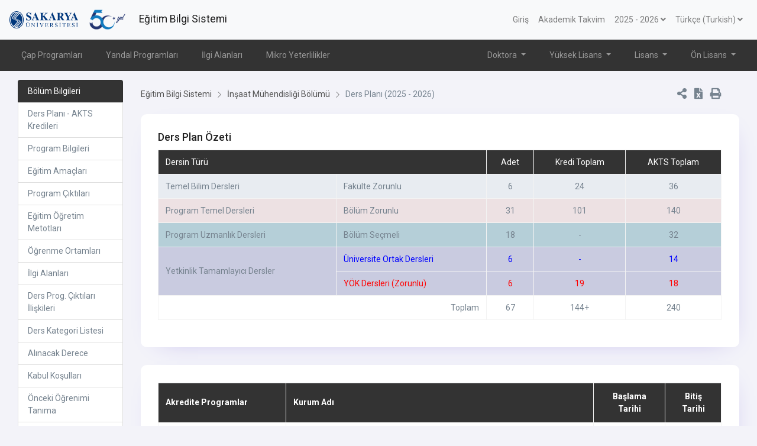

--- FILE ---
content_type: text/html; charset=utf-8
request_url: https://ebs.sakarya.edu.tr/Birim/DersPlan/268
body_size: 582841
content:


<!DOCTYPE html>
<html lang="en">
<head>
    <script>
        //javascript dosyaları için dil tanımlamaları
        var metinDosyasinaAktar = 'Metin Dosyas&#x131;na Aktar';
        var excelDosyasinaAktar = 'Excel Dosyas&#x131;na Aktar';
        var csvDosyasinaAktar = 'CSV Dosyas&#x131;na Aktar';
        var kopyala = 'Kopyala';
        var wordDosyasinaAktar = 'Word Dosyas&#x131;na Aktar'
    </script>
    <meta http-equiv="content-type" content="text/plain; charset=UTF-8" />
    <meta http-equiv="X-UA-Compatible" content="IE=edge">
    <meta name="viewport" content="width=device-width,initial-scale=1">
    <meta name="description" content="Sakarya Üniversitesi Eğitim Bilgi Sistemi ve Ders İçerikleri">
    <meta name="google-site-verification" content="G5J5PADzSqAPB4FASdxtHc79acQGCHkHe-89sxE1_mo" />
    <title>E&#x11F;itim Bilgi Sistemi</title>
    <link rel="shortcut icon" href="/favicon.ico" />

    <style>
        .bg-color {
            background: #333333 !important; color: white;
        }
    </style>
</head>
<body>
    <div id="preloader">
        <div class="loader">
            <svg class="circular" viewBox="25 25 50 50">
                <circle class="path" cx="50" cy="50" r="20" fill="none" stroke-width="3" stroke-miterlimit="10" />
            </svg>
        </div>
    </div>

    <div id="main-wrapper" style="overflow:scroll;">
        <div id="head-wrapper">
            <nav class="navbar navbar-expand-lg navbar-light bg-light">
                <a class="navbar-brand" href="/">
                    <img src="/images/saulogo.svg" alt="">
                        <img src="/images/50yiltr.png" alt="" style="height: 40px !important; margin-left: 15px;" />
                        <span class="pl-3">E&#x11F;itim Bilgi Sistemi</span>

                </a>
                <button class="navbar-toggler" type="button" data-toggle="collapse" data-target="#navbarSupportedContent" aria-controls="navbarSupportedContent" aria-expanded="false" aria-label="Toggle navigation">
                    <span class="navbar-toggler-icon"></span>
                </button>



                <div class="collapse navbar-collapse" id="navbarSupportedContent">
                    <ul class="navbar-nav ml-auto">
                        <li class="nav-item">
                            <a class="nav-link" href="#" onclick="location.href='/Yonetim'">Giri&#x15F;</a>
                        </li>
                        <li class="nav-item">
                            <a class="nav-link" href="http://ogrisl.sakarya.edu.tr/tr/icerik/8861/32698/akademik-takvim" rel="noreferrer" target="_blank">Akademik Takvim</a>
                        </li>
                        <li class="nav-item dropdown">
                            <a href="javascript:void(0)" class="nav-link" data-toggle="dropdown">
                                <span>2025 - 2026</span>  <i class="fa fa-angle-down f-s-14" aria-hidden="true"></i>
                            </a>
                            <div class="dropdown-menu">
                                <ul class="text-center" style="cursor:pointer;">
                                        <li class="yilDegistir" data-yil="2025" style="padding: 0.3rem 1.25rem">2025  - 2026</li>
                                        <li class="yilDegistir" data-yil="2024" style="padding: 0.3rem 1.25rem">2024  - 2025</li>
                                        <li class="yilDegistir" data-yil="2023" style="padding: 0.3rem 1.25rem">2023  - 2024</li>
                                        <li class="yilDegistir" data-yil="2022" style="padding: 0.3rem 1.25rem">2022  - 2023</li>
                                        <li class="yilDegistir" data-yil="2021" style="padding: 0.3rem 1.25rem">2021  - 2022</li>
                                        <li class="yilDegistir" data-yil="2020" style="padding: 0.3rem 1.25rem">2020  - 2021</li>
                                        <li class="yilDegistir" data-yil="2019" style="padding: 0.3rem 1.25rem">2019  - 2020</li>
                                        <li class="yilDegistir" data-yil="2018" style="padding: 0.3rem 1.25rem">2018  - 2019</li>
                                        <li class="yilDegistir" data-yil="2017" style="padding: 0.3rem 1.25rem">2017  - 2018</li>
                                        <li class="yilDegistir" data-yil="2016" style="padding: 0.3rem 1.25rem">2016  - 2017</li>
                                        <li class="yilDegistir" data-yil="2015" style="padding: 0.3rem 1.25rem">2015  - 2016</li>
                                        <li class="yilDegistir" data-yil="2014" style="padding: 0.3rem 1.25rem">2014  - 2015</li>
                                        <li class="yilDegistir" data-yil="2013" style="padding: 0.3rem 1.25rem">2013  - 2014</li>
                                        <li class="yilDegistir" data-yil="2012" style="padding: 0.3rem 1.25rem">2012  - 2013</li>
                                        <li class="yilDegistir" data-yil="2011" style="padding: 0.3rem 1.25rem">2011  - 2012</li>
                                        <li class="yilDegistir" data-yil="2010" style="padding: 0.3rem 1.25rem">2010  - 2011</li>
                                        <li class="yilDegistir" data-yil="2009" style="padding: 0.3rem 1.25rem">2009  - 2010</li>
                                        <li class="yilDegistir" data-yil="2008" style="padding: 0.3rem 1.25rem">2008  - 2009</li>
                                        <li class="yilDegistir" data-yil="2007" style="padding: 0.3rem 1.25rem">2007  - 2008</li>
                                        <li class="yilDegistir" data-yil="2006" style="padding: 0.3rem 1.25rem">2006  - 2007</li>
                                        <li class="yilDegistir" data-yil="2005" style="padding: 0.3rem 1.25rem">2005  - 2006</li>
                                        <li class="yilDegistir" data-yil="2004" style="padding: 0.3rem 1.25rem">2004  - 2005</li>
                                        <li class="yilDegistir" data-yil="2003" style="padding: 0.3rem 1.25rem">2003  - 2004</li>
                                        <li class="yilDegistir" data-yil="2002" style="padding: 0.3rem 1.25rem">2002  - 2003</li>
                                        <li class="yilDegistir" data-yil="2001" style="padding: 0.3rem 1.25rem">2001  - 2002</li>
                                        <li class="yilDegistir" data-yil="2000" style="padding: 0.3rem 1.25rem">2000  - 2001</li>
                                        <li class="yilDegistir" data-yil="1999" style="padding: 0.3rem 1.25rem">1999  - 2000</li>
                                        <li class="yilDegistir" data-yil="1998" style="padding: 0.3rem 1.25rem">1998  - 1999</li>
                                        <li class="yilDegistir" data-yil="1997" style="padding: 0.3rem 1.25rem">1997  - 1998</li>
                                </ul>
                            </div>
                        </li>

                        <li class="nav-item dropdown">
                            <a href="javascript:void(0)" class="nav-link" data-toggle="dropdown">
                                    <span>Türkçe (Turkish)</span>
                                <i class="fa fa-angle-down f-s-14" aria-hidden="true"></i>
                            </a>
                            <div class="dropdown-menu">
                                <ul class="text-center" style="cursor:pointer;">
                                    <li class="dilDegistir" style="padding: 0.3rem 1.25rem" data-dil="tr">Türkçe (Turkish)</li>
                                    <li class="dilDegistir" style="padding: 0.3rem 1.25rem" data-dil="en">İngilizce (English)</li>
                                </ul>
                            </div>
                        </li>
                    </ul>


                </div>
            </nav>

            
<nav class="navbar navbar-mega navbar-expand-lg navbar-dark bg-dark bg-color">

    <button class="navbar-toggler m-2" type="button" data-toggle="collapse" data-target="#navbarMegaMenu" aria-controls="navbarSupportedContent" aria-expanded="false" aria-label="Toggle navigation">
        <span class="navbar-toggler-icon" style="color: white;"></span>
    </button>

    <div class="collapse navbar-collapse" id="navbarMegaMenu">
        <ul class="navbar-nav mr-auto">
            <li class="nav-item"><a class="nav-link" href="/Birim/Cap">&#xC7;ap Programlar&#x131;</a></li>
            <li class="nav-item"><a class="nav-link" href="/Birim/Yandal">Yandal Programlar&#x131;</a></li>
            <li class="nav-item"><a class="nav-link" href="/Birim/IlgiAlani">&#x130;lgi Alanlar&#x131;</a></li>
            <li class="nav-item"><a class="nav-link" href="/Birim/MikroYeterlilik">Mikro Yeterlilikler</a></li>
        </ul>

        <ul class="navbar-nav ml-auto">

            <li class="nav-item dropdown dropdown-hoverable position-static">
                <a class="nav-link dropdown-toggle" href="#" id="navbarDropdown" role="button" data-toggle="dropdown" aria-haspopup="true" aria-expanded="false">
                    Doktora
                </a>
                <div class="dropdown-menu w-100" aria-labelledby="navbarDropdown" style="z-index: 9999;">
                    <div class="container">
                        <div class="row">
                            <div style="width: 100%; column-count: 3 !important; margin: 30px;" id="doktoraContainer">
                                    <div style="padding: 10px;"><a href="#doktora.1581" data-toggle="collapse" style="color: blue;">E&#x11F;itim Bilimleri Enstit&#xFC;s&#xFC;</a></div>
                                    <div id="doktora.1581" class="collapse" data-parent="#doktoraContainer"><ul style="padding-left: 20px;">
                <li><a href="#altbirimler.2107" data-toggle="collapse"><small style="color: blue;">Bilgisayar ve &#xD6;&#x11F;retim Teknolojileri E&#x11F;itimi Anabilim Dal&#x131;</small></a></li>
            <div class="collapse" id="altbirimler.2107">
                <ul style="padding-left: 20px;">
                <li><a href="#altbirimler.2108" data-toggle="collapse"><small style="color: blue;">Bilgisayar ve &#xD6;&#x11F;retim Teknolojileri E&#x11F;itimi Bilim Dal&#x131;</small></a></li>
            <div class="collapse" id="altbirimler.2108">
                <ul style="padding-left: 20px;">
            <li><small><a href="/Birim/DersPlan/1076">Bilgisayar ve &#xD6;&#x11F;retim Teknolojileri E&#x11F;itimi Pr. (Dr)</a></small></li>
</ul>

            </div>
            <li><small><a href="/Birim/DersPlan/1076">Bilgisayar ve &#xD6;&#x11F;retim Teknolojileri E&#x11F;itimi Pr. (Dr)</a></small></li>
</ul>

            </div>
                <li><a href="#altbirimler.2108" data-toggle="collapse"><small style="color: blue;">Bilgisayar ve &#xD6;&#x11F;retim Teknolojileri E&#x11F;itimi Bilim Dal&#x131;</small></a></li>
            <div class="collapse" id="altbirimler.2108">
                <ul style="padding-left: 20px;">
            <li><small><a href="/Birim/DersPlan/1076">Bilgisayar ve &#xD6;&#x11F;retim Teknolojileri E&#x11F;itimi Pr. (Dr)</a></small></li>
</ul>

            </div>
            <li><small><a href="/Birim/DersPlan/1076">Bilgisayar ve &#xD6;&#x11F;retim Teknolojileri E&#x11F;itimi Pr. (Dr)</a></small></li>
            <li><small><a href="/Birim/DersPlan/31137">De&#x11F;erler E&#x11F;itimi Bilim Dal&#x131;</a></small></li>
                <li><a href="#altbirimler.1135" data-toggle="collapse"><small style="color: blue;">E&#x11F;itim Bilimleri Anabilim Dal&#x131;</small></a></li>
            <div class="collapse" id="altbirimler.1135">
                <ul style="padding-left: 20px;">
                <li><a href="#altbirimler.2109" data-toggle="collapse"><small style="color: blue;">E&#x11F;itim Programlar&#x131; ve &#xD6;&#x11F;retim Bilim Dal&#x131;</small></a></li>
            <div class="collapse" id="altbirimler.2109">
                <ul style="padding-left: 20px;">
            <li><small><a href="/Birim/DersPlan/37013">E&#x11F;itim Programlar&#x131; ve &#xD6;&#x11F;retim Pr. (Dr)</a></small></li>
</ul>

            </div>
            <li><small><a href="/Birim/DersPlan/37013">E&#x11F;itim Programlar&#x131; ve &#xD6;&#x11F;retim Pr. (Dr)</a></small></li>
            <li><small><a href="/Birim/DersPlan/2110">E&#x11F;itim Y&#xF6;netimi ve Denetimi Bilim Dal&#x131;</a></small></li>
            <li><small><a href="/Birim/DersPlan/21306">Kariyer Dan&#x131;&#x15F;manl&#x131;&#x11F;&#x131; Bilim Dal&#x131;</a></small></li>
            <li><small><a href="/Birim/DersPlan/21305">&#xD6;nleyici Rehberlik Hizmetleri Bilim Dal&#x131;</a></small></li>
                <li><a href="#altbirimler.30901" data-toggle="collapse"><small style="color: blue;">Rehberlik ve Psikolojik Dan&#x131;&#x15F;manl&#x131;k Bilim Dal&#x131;</small></a></li>
            <div class="collapse" id="altbirimler.30901">
                <ul style="padding-left: 20px;">
            <li><small><a href="/Birim/DersPlan/36848">Rehberlik ve Psikolojik Dan&#x131;&#x15F;manl&#x131;k Pr. (Dr)</a></small></li>
</ul>

            </div>
            <li><small><a href="/Birim/DersPlan/36848">Rehberlik ve Psikolojik Dan&#x131;&#x15F;manl&#x131;k Pr. (Dr)</a></small></li>
            <li><small><a href="/Birim/DersPlan/21303">Ya&#x15F;am Boyu &#xD6;&#x11F;renme Bilim Dal&#x131;</a></small></li>
            <li><small><a href="/Birim/DersPlan/21304">Y&#xFC;ksek&#xF6;&#x11F;retim Ara&#x15F;t&#x131;rmalar&#x131; Bilim Dal&#x131;</a></small></li>
</ul>

            </div>
                <li><a href="#altbirimler.2109" data-toggle="collapse"><small style="color: blue;">E&#x11F;itim Programlar&#x131; ve &#xD6;&#x11F;retim Bilim Dal&#x131;</small></a></li>
            <div class="collapse" id="altbirimler.2109">
                <ul style="padding-left: 20px;">
            <li><small><a href="/Birim/DersPlan/37013">E&#x11F;itim Programlar&#x131; ve &#xD6;&#x11F;retim Pr. (Dr)</a></small></li>
</ul>

            </div>
            <li><small><a href="/Birim/DersPlan/37013">E&#x11F;itim Programlar&#x131; ve &#xD6;&#x11F;retim Pr. (Dr)</a></small></li>
            <li><small><a href="/Birim/DersPlan/2110">E&#x11F;itim Y&#xF6;netimi ve Denetimi Bilim Dal&#x131;</a></small></li>
                <li><a href="#altbirimler.31122" data-toggle="collapse"><small style="color: blue;">Fen Bilgisi E&#x11F;itimi Bilim Dal&#x131;</small></a></li>
            <div class="collapse" id="altbirimler.31122">
                <ul style="padding-left: 20px;">
            <li><small><a href="/Birim/DersPlan/31125">Fen Bilgisi E&#x11F;itimi Pr. (Dr)</a></small></li>
</ul>

            </div>
            <li><small><a href="/Birim/DersPlan/31125">Fen Bilgisi E&#x11F;itimi Pr. (Dr)</a></small></li>
                <li><a href="#altbirimler.1279" data-toggle="collapse"><small style="color: blue;">&#x130;lk&#xF6;&#x11F;retim Anabilim Dal&#x131;</small></a></li>
            <div class="collapse" id="altbirimler.1279">
                <ul style="padding-left: 20px;">
            <li><small><a href="/Birim/DersPlan/2120">Matematik E&#x11F;itimi Bilim Dal&#x131;</a></small></li>
</ul>

            </div>
            <li><small><a href="/Birim/DersPlan/2122">&#x130;ngiliz Dili E&#x11F;itimi Bilim Dal&#x131;</a></small></li>
            <li><small><a href="/Birim/DersPlan/21306">Kariyer Dan&#x131;&#x15F;manl&#x131;&#x11F;&#x131; Bilim Dal&#x131;</a></small></li>
            <li><small><a href="/Birim/DersPlan/2120">Matematik E&#x11F;itimi Bilim Dal&#x131;</a></small></li>
                <li><a href="#altbirimler.31123" data-toggle="collapse"><small style="color: blue;">Matematik E&#x11F;itimi Bilim Dal&#x131;</small></a></li>
            <div class="collapse" id="altbirimler.31123">
                <ul style="padding-left: 20px;">
            <li><small><a href="/Birim/DersPlan/37305">Matematik E&#x11F;itimi Pr. (Dr)</a></small></li>
</ul>

            </div>
            <li><small><a href="/Birim/DersPlan/37305">Matematik E&#x11F;itimi Pr. (Dr)</a></small></li>
                <li><a href="#altbirimler.31121" data-toggle="collapse"><small style="color: blue;">Matematik ve Fen Bilimleri E&#x11F;itimi Anabilim Dal&#x131;</small></a></li>
            <div class="collapse" id="altbirimler.31121">
                <ul style="padding-left: 20px;">
                <li><a href="#altbirimler.31122" data-toggle="collapse"><small style="color: blue;">Fen Bilgisi E&#x11F;itimi Bilim Dal&#x131;</small></a></li>
            <div class="collapse" id="altbirimler.31122">
                <ul style="padding-left: 20px;">
            <li><small><a href="/Birim/DersPlan/31125">Fen Bilgisi E&#x11F;itimi Pr. (Dr)</a></small></li>
</ul>

            </div>
            <li><small><a href="/Birim/DersPlan/31125">Fen Bilgisi E&#x11F;itimi Pr. (Dr)</a></small></li>
                <li><a href="#altbirimler.31123" data-toggle="collapse"><small style="color: blue;">Matematik E&#x11F;itimi Bilim Dal&#x131;</small></a></li>
            <div class="collapse" id="altbirimler.31123">
                <ul style="padding-left: 20px;">
            <li><small><a href="/Birim/DersPlan/37305">Matematik E&#x11F;itimi Pr. (Dr)</a></small></li>
</ul>

            </div>
            <li><small><a href="/Birim/DersPlan/37305">Matematik E&#x11F;itimi Pr. (Dr)</a></small></li>
</ul>

            </div>
            <li><small><a href="/Birim/DersPlan/32242">Okul &#xD6;ncesi E&#x11F;itimi Bilim Dal&#x131;</a></small></li>
            <li><small><a href="/Birim/DersPlan/21305">&#xD6;nleyici Rehberlik Hizmetleri Bilim Dal&#x131;</a></small></li>
                <li><a href="#altbirimler.30901" data-toggle="collapse"><small style="color: blue;">Rehberlik ve Psikolojik Dan&#x131;&#x15F;manl&#x131;k Bilim Dal&#x131;</small></a></li>
            <div class="collapse" id="altbirimler.30901">
                <ul style="padding-left: 20px;">
            <li><small><a href="/Birim/DersPlan/36848">Rehberlik ve Psikolojik Dan&#x131;&#x15F;manl&#x131;k Pr. (Dr)</a></small></li>
</ul>

            </div>
            <li><small><a href="/Birim/DersPlan/36848">Rehberlik ve Psikolojik Dan&#x131;&#x15F;manl&#x131;k Pr. (Dr)</a></small></li>
                <li><a href="#altbirimler.30886" data-toggle="collapse"><small style="color: blue;">S&#x131;n&#x131;f E&#x11F;itimi Bilim Dal&#x131;</small></a></li>
            <div class="collapse" id="altbirimler.30886">
                <ul style="padding-left: 20px;">
            <li><small><a href="/Birim/DersPlan/37065">S&#x131;n&#x131;f E&#x11F;itimi Pr. (Dr)</a></small></li>
</ul>

            </div>
            <li><small><a href="/Birim/DersPlan/37065">S&#x131;n&#x131;f E&#x11F;itimi Pr. (Dr)</a></small></li>
                <li><a href="#altbirimler.31136" data-toggle="collapse"><small style="color: blue;">Sosyal Bilgiler E&#x11F;itimi Bilim Dal&#x131;</small></a></li>
            <div class="collapse" id="altbirimler.31136">
                <ul style="padding-left: 20px;">
            <li><small><a href="/Birim/DersPlan/31144">Sosyal Bilgiler E&#x11F;itimi Pr. (Dr)</a></small></li>
</ul>

            </div>
            <li><small><a href="/Birim/DersPlan/31144">Sosyal Bilgiler E&#x11F;itimi Pr. (Dr)</a></small></li>
            <li><small><a href="/Birim/DersPlan/31138">Tarih E&#x11F;itimi Bilim Dal&#x131;</a></small></li>
                <li><a href="#altbirimler.30885" data-toggle="collapse"><small style="color: blue;">Temel E&#x11F;itim Anabilim Dal&#x131;</small></a></li>
            <div class="collapse" id="altbirimler.30885">
                <ul style="padding-left: 20px;">
            <li><small><a href="/Birim/DersPlan/32242">Okul &#xD6;ncesi E&#x11F;itimi Bilim Dal&#x131;</a></small></li>
                <li><a href="#altbirimler.30886" data-toggle="collapse"><small style="color: blue;">S&#x131;n&#x131;f E&#x11F;itimi Bilim Dal&#x131;</small></a></li>
            <div class="collapse" id="altbirimler.30886">
                <ul style="padding-left: 20px;">
            <li><small><a href="/Birim/DersPlan/37065">S&#x131;n&#x131;f E&#x11F;itimi Pr. (Dr)</a></small></li>
</ul>

            </div>
            <li><small><a href="/Birim/DersPlan/37065">S&#x131;n&#x131;f E&#x11F;itimi Pr. (Dr)</a></small></li>
</ul>

            </div>
                <li><a href="#altbirimler.31133" data-toggle="collapse"><small style="color: blue;">T&#xFC;rk&#xE7;e E&#x11F;itimi Bilim Dal&#x131;</small></a></li>
            <div class="collapse" id="altbirimler.31133">
                <ul style="padding-left: 20px;">
            <li><small><a href="/Birim/DersPlan/31135">T&#xFC;rk&#xE7;e E&#x11F;itimi Pr. (Dr)</a></small></li>
</ul>

            </div>
            <li><small><a href="/Birim/DersPlan/31135">T&#xFC;rk&#xE7;e E&#x11F;itimi Pr. (Dr)</a></small></li>
                <li><a href="#altbirimler.31132" data-toggle="collapse"><small style="color: blue;">T&#xFC;rk&#xE7;e ve Sosyal Bilimler E&#x11F;itimi Anabilim Dal&#x131;</small></a></li>
            <div class="collapse" id="altbirimler.31132">
                <ul style="padding-left: 20px;">
            <li><small><a href="/Birim/DersPlan/31137">De&#x11F;erler E&#x11F;itimi Bilim Dal&#x131;</a></small></li>
                <li><a href="#altbirimler.31136" data-toggle="collapse"><small style="color: blue;">Sosyal Bilgiler E&#x11F;itimi Bilim Dal&#x131;</small></a></li>
            <div class="collapse" id="altbirimler.31136">
                <ul style="padding-left: 20px;">
            <li><small><a href="/Birim/DersPlan/31144">Sosyal Bilgiler E&#x11F;itimi Pr. (Dr)</a></small></li>
</ul>

            </div>
            <li><small><a href="/Birim/DersPlan/31144">Sosyal Bilgiler E&#x11F;itimi Pr. (Dr)</a></small></li>
            <li><small><a href="/Birim/DersPlan/31138">Tarih E&#x11F;itimi Bilim Dal&#x131;</a></small></li>
                <li><a href="#altbirimler.31133" data-toggle="collapse"><small style="color: blue;">T&#xFC;rk&#xE7;e E&#x11F;itimi Bilim Dal&#x131;</small></a></li>
            <div class="collapse" id="altbirimler.31133">
                <ul style="padding-left: 20px;">
            <li><small><a href="/Birim/DersPlan/31135">T&#xFC;rk&#xE7;e E&#x11F;itimi Pr. (Dr)</a></small></li>
</ul>

            </div>
            <li><small><a href="/Birim/DersPlan/31135">T&#xFC;rk&#xE7;e E&#x11F;itimi Pr. (Dr)</a></small></li>
            <li><small><a href="/Birim/DersPlan/31139">Yabanc&#x131;lar &#x130;&#xE7;in T&#xFC;rk&#xE7;e &#xD6;&#x11F;retimi Bilim Dal&#x131;</a></small></li>
            <li><small><a href="/Birim/DersPlan/32016">Yurt D&#x131;&#x15F;&#x131;ndaki T&#xFC;rk &#xC7;ocuklar&#x131;na T&#xFC;rk&#xE7;e &#xD6;&#x11F;retimi</a></small></li>
</ul>

            </div>
            <li><small><a href="/Birim/DersPlan/36845">Uzaktan E&#x11F;itim Teknolojileri Anabilim Dal&#x131; (Disiplinleraras&#x131;)</a></small></li>
                <li><a href="#altbirimler.2121" data-toggle="collapse"><small style="color: blue;">Yabanc&#x131; Diller E&#x11F;itimi Anabilim Dal&#x131;</small></a></li>
            <div class="collapse" id="altbirimler.2121">
                <ul style="padding-left: 20px;">
            <li><small><a href="/Birim/DersPlan/2122">&#x130;ngiliz Dili E&#x11F;itimi Bilim Dal&#x131;</a></small></li>
</ul>

            </div>
            <li><small><a href="/Birim/DersPlan/31139">Yabanc&#x131;lar &#x130;&#xE7;in T&#xFC;rk&#xE7;e &#xD6;&#x11F;retimi Bilim Dal&#x131;</a></small></li>
            <li><small><a href="/Birim/DersPlan/21303">Ya&#x15F;am Boyu &#xD6;&#x11F;renme Bilim Dal&#x131;</a></small></li>
            <li><small><a href="/Birim/DersPlan/32016">Yurt D&#x131;&#x15F;&#x131;ndaki T&#xFC;rk &#xC7;ocuklar&#x131;na T&#xFC;rk&#xE7;e &#xD6;&#x11F;retimi</a></small></li>
            <li><small><a href="/Birim/DersPlan/21304">Y&#xFC;ksek&#xF6;&#x11F;retim Ara&#x15F;t&#x131;rmalar&#x131; Bilim Dal&#x131;</a></small></li>
</ul>
</div>
                                    <div style="padding: 10px;"><a href="#doktora.475" data-toggle="collapse" style="color: blue;">Fen Bilimleri Enstit&#xFC;s&#xFC;</a></div>
                                    <div id="doktora.475" class="collapse" data-parent="#doktoraContainer"><ul style="padding-left: 20px;">
            <li><small><a href="/Birim/DersPlan/25277">Afet Y&#xF6;netimi Anabilimdal&#x131;</a></small></li>
                <li><a href="#altbirimler.2013" data-toggle="collapse"><small style="color: blue;">Analitik Kimya Bilim Dal&#x131;</small></a></li>
            <div class="collapse" id="altbirimler.2013">
                <ul style="padding-left: 20px;">
            <li><small><a href="/Birim/DersPlan/2131">Analitik Kimya Pr. (Dr)</a></small></li>
</ul>

            </div>
            <li><small><a href="/Birim/DersPlan/2131">Analitik Kimya Pr. (Dr)</a></small></li>
                <li><a href="#altbirimler.36948" data-toggle="collapse"><small style="color: blue;">Analiz ve Fonksiyonlar Teorisi Bilim Dal&#x131;</small></a></li>
            <div class="collapse" id="altbirimler.36948">
                <ul style="padding-left: 20px;">
            <li><small><a href="/Birim/DersPlan/36950">Analiz ve Fonksiyonlar Teorisi Pr. (Dr)</a></small></li>
</ul>

            </div>
            <li><small><a href="/Birim/DersPlan/36950">Analiz ve Fonksiyonlar Teorisi Pr. (Dr)</a></small></li>
                <li><a href="#altbirimler.2132" data-toggle="collapse"><small style="color: blue;">Anorganik Kimya Bilim Dal&#x131;</small></a></li>
            <div class="collapse" id="altbirimler.2132">
                <ul style="padding-left: 20px;">
            <li><small><a href="/Birim/DersPlan/2134">Anorganik Kimya Pr. (Dr)</a></small></li>
</ul>

            </div>
            <li><small><a href="/Birim/DersPlan/2134">Anorganik Kimya Pr. (Dr)</a></small></li>
            <li><small><a href="/Birim/DersPlan/712">Bilgisayar M&#xFC;hendisli&#x11F;i Pr. (Dr)</a></small></li>
                <li><a href="#altbirimler.1978" data-toggle="collapse"><small style="color: blue;">Bilgisayar ve Bili&#x15F;im M&#xFC;hendisli&#x11F;i Anabilim Dal&#x131;</small></a></li>
            <div class="collapse" id="altbirimler.1978">
                <ul style="padding-left: 20px;">
            <li><small><a href="/Birim/DersPlan/712">Bilgisayar M&#xFC;hendisli&#x11F;i Pr. (Dr)</a></small></li>
            <li><small><a href="/Birim/DersPlan/1979">Bili&#x15F;im Teknolojileri Bilim Dal&#x131;</a></small></li>
            <li><small><a href="/Birim/DersPlan/1980">Siber G&#xFC;venlik Bilim Dal&#x131;</a></small></li>
            <li><small><a href="/Birim/DersPlan/37077">Veri Bilimi ve Yapay Zeka Bilim Dal&#x131;</a></small></li>
</ul>

            </div>
            <li><small><a href="/Birim/DersPlan/2019">Bili&#x15F;im Sistemleri Anabilim Dal&#x131;</a></small></li>
                <li><a href="#altbirimler.30918" data-toggle="collapse"><small style="color: blue;">Bili&#x15F;im Sistemleri M&#xFC;hendisli&#x11F;i</small></a></li>
            <div class="collapse" id="altbirimler.30918">
                <ul style="padding-left: 20px;">
            <li><small><a href="/Birim/DersPlan/36969">Bili&#x15F;im Sistemleri M&#xFC;hendisli&#x11F;i (Dr)</a></small></li>
</ul>

            </div>
            <li><small><a href="/Birim/DersPlan/36969">Bili&#x15F;im Sistemleri M&#xFC;hendisli&#x11F;i (Dr)</a></small></li>
            <li><small><a href="/Birim/DersPlan/1979">Bili&#x15F;im Teknolojileri Bilim Dal&#x131;</a></small></li>
                <li><a href="#altbirimler.2015" data-toggle="collapse"><small style="color: blue;">Biyokimya Bilim Dal&#x131;</small></a></li>
            <div class="collapse" id="altbirimler.2015">
                <ul style="padding-left: 20px;">
            <li><small><a href="/Birim/DersPlan/2136">Biyokimya Pr. (Dr)</a></small></li>
</ul>

            </div>
            <li><small><a href="/Birim/DersPlan/2136">Biyokimya Pr. (Dr)</a></small></li>
                <li><a href="#altbirimler.2017" data-toggle="collapse"><small style="color: blue;">Biyoloji Anabilim Dal&#x131;</small></a></li>
            <div class="collapse" id="altbirimler.2017">
                <ul style="padding-left: 20px;">
            <li><small><a href="/Birim/DersPlan/1091">Biyoloji Pr. (Dr)</a></small></li>
</ul>

            </div>
            <li><small><a href="/Birim/DersPlan/1091">Biyoloji Pr. (Dr)</a></small></li>
            <li><small><a href="/Birim/DersPlan/21416">Biyomedikal M&#xFC;hendisli&#x11F;i Anabilim Dal&#x131;</a></small></li>
                <li><a href="#altbirimler.2005" data-toggle="collapse"><small style="color: blue;">Cebir ve Say&#x131;lar Teorisi Bilim Dal&#x131;</small></a></li>
            <div class="collapse" id="altbirimler.2005">
                <ul style="padding-left: 20px;">
            <li><small><a href="/Birim/DersPlan/2142">Cebir ve Say&#x131;lar Teorisi Pr. (Dr)</a></small></li>
</ul>

            </div>
            <li><small><a href="/Birim/DersPlan/2142">Cebir ve Say&#x131;lar Teorisi Pr. (Dr)</a></small></li>
                <li><a href="#altbirimler.1981" data-toggle="collapse"><small style="color: blue;">&#xC7;evre M&#xFC;hendisli&#x11F;i Anabilim Dal&#x131;</small></a></li>
            <div class="collapse" id="altbirimler.1981">
                <ul style="padding-left: 20px;">
            <li><small><a href="/Birim/DersPlan/710">&#xC7;evre M&#xFC;hendisli&#x11F;i Pr. (Dr)</a></small></li>
</ul>

            </div>
            <li><small><a href="/Birim/DersPlan/710">&#xC7;evre M&#xFC;hendisli&#x11F;i Pr. (Dr)</a></small></li>
                <li><a href="#altbirimler.1983" data-toggle="collapse"><small style="color: blue;">Elektrik Bilim Dal&#x131;</small></a></li>
            <div class="collapse" id="altbirimler.1983">
                <ul style="padding-left: 20px;">
            <li><small><a href="/Birim/DersPlan/2153">Elektrik Pr. (Dr)</a></small></li>
</ul>

            </div>
            <li><small><a href="/Birim/DersPlan/2153">Elektrik Pr. (Dr)</a></small></li>
                <li><a href="#altbirimler.1982" data-toggle="collapse"><small style="color: blue;">Elektrik-Elektronik M&#xFC;hendisli&#x11F;i Anabilim Dal&#x131;</small></a></li>
            <div class="collapse" id="altbirimler.1982">
                <ul style="padding-left: 20px;">
                <li><a href="#altbirimler.1983" data-toggle="collapse"><small style="color: blue;">Elektrik Bilim Dal&#x131;</small></a></li>
            <div class="collapse" id="altbirimler.1983">
                <ul style="padding-left: 20px;">
            <li><small><a href="/Birim/DersPlan/2153">Elektrik Pr. (Dr)</a></small></li>
</ul>

            </div>
            <li><small><a href="/Birim/DersPlan/2153">Elektrik Pr. (Dr)</a></small></li>
            <li><small><a href="/Birim/DersPlan/701">Elektrik,Elektronik M&#xFC;hendisli&#x11F;i Pr. (Dr)</a></small></li>
                <li><a href="#altbirimler.1984" data-toggle="collapse"><small style="color: blue;">Elektronik Bilim Dal&#x131;</small></a></li>
            <div class="collapse" id="altbirimler.1984">
                <ul style="padding-left: 20px;">
            <li><small><a href="/Birim/DersPlan/2154">Elektronik Pr. (Dr)</a></small></li>
</ul>

            </div>
            <li><small><a href="/Birim/DersPlan/2154">Elektronik Pr. (Dr)</a></small></li>
</ul>

            </div>
            <li><small><a href="/Birim/DersPlan/701">Elektrik,Elektronik M&#xFC;hendisli&#x11F;i Pr. (Dr)</a></small></li>
                <li><a href="#altbirimler.1984" data-toggle="collapse"><small style="color: blue;">Elektronik Bilim Dal&#x131;</small></a></li>
            <div class="collapse" id="altbirimler.1984">
                <ul style="padding-left: 20px;">
            <li><small><a href="/Birim/DersPlan/2154">Elektronik Pr. (Dr)</a></small></li>
</ul>

            </div>
            <li><small><a href="/Birim/DersPlan/2154">Elektronik Pr. (Dr)</a></small></li>
                <li><a href="#altbirimler.1985" data-toggle="collapse"><small style="color: blue;">End&#xFC;stri M&#xFC;hendisli&#x11F;i Anabilim Dal&#x131;</small></a></li>
            <div class="collapse" id="altbirimler.1985">
                <ul style="padding-left: 20px;">
            <li><small><a href="/Birim/DersPlan/700">End&#xFC;stri M&#xFC;hendisli&#x11F;i Pr. (Dr)</a></small></li>
            <li><small><a href="/Birim/DersPlan/1986">M&#xFC;hendislik Y&#xF6;netimi Bilim Dal&#x131;</a></small></li>
                <li><a href="#altbirimler.2171" data-toggle="collapse"><small style="color: blue;">Y&#xF6;neylem Ara&#x15F;t&#x131;rmas&#x131; Bilim Dal&#x131;</small></a></li>
            <div class="collapse" id="altbirimler.2171">
                <ul style="padding-left: 20px;">
            <li><small><a href="/Birim/DersPlan/2173">Y&#xF6;neylem Ara&#x15F;t&#x131;rmas&#x131; Pr. (Dr)</a></small></li>
</ul>

            </div>
            <li><small><a href="/Birim/DersPlan/2173">Y&#xF6;neylem Ara&#x15F;t&#x131;rmas&#x131; Pr. (Dr)</a></small></li>
</ul>

            </div>
            <li><small><a href="/Birim/DersPlan/700">End&#xFC;stri M&#xFC;hendisli&#x11F;i Pr. (Dr)</a></small></li>
                <li><a href="#altbirimler.1999" data-toggle="collapse"><small style="color: blue;">Enerji Bilim Dal&#x131;</small></a></li>
            <div class="collapse" id="altbirimler.1999">
                <ul style="padding-left: 20px;">
            <li><small><a href="/Birim/DersPlan/2155">Enerji Pr. (Dr)</a></small></li>
</ul>

            </div>
            <li><small><a href="/Birim/DersPlan/2155">Enerji Pr. (Dr)</a></small></li>
                <li><a href="#altbirimler.2011" data-toggle="collapse"><small style="color: blue;">Fizik Anabilim Dal&#x131;</small></a></li>
            <div class="collapse" id="altbirimler.2011">
                <ul style="padding-left: 20px;">
            <li><small><a href="/Birim/DersPlan/708">Fizik Pr. (Dr)</a></small></li>
            <li><small><a href="/Birim/DersPlan/32263">Fizik Pr. (Dr) (&#x130;ngilizce)</a></small></li>
</ul>

            </div>
            <li><small><a href="/Birim/DersPlan/708">Fizik Pr. (Dr)</a></small></li>
            <li><small><a href="/Birim/DersPlan/32263">Fizik Pr. (Dr) (&#x130;ngilizce)</a></small></li>
                <li><a href="#altbirimler.2016" data-toggle="collapse"><small style="color: blue;">Fizikokimya Bilim Dal&#x131;</small></a></li>
            <div class="collapse" id="altbirimler.2016">
                <ul style="padding-left: 20px;">
            <li><small><a href="/Birim/DersPlan/2138">Fizikokimya Pr. (Dr)</a></small></li>
</ul>

            </div>
            <li><small><a href="/Birim/DersPlan/2138">Fizikokimya Pr. (Dr)</a></small></li>
                <li><a href="#altbirimler.2006" data-toggle="collapse"><small style="color: blue;">Fonksiyonlar Teorisi ve Fonksiyonel Analiz Bilim Dal&#x131;</small></a></li>
            <div class="collapse" id="altbirimler.2006">
                <ul style="padding-left: 20px;">
            <li><small><a href="/Birim/DersPlan/2144">Fonksiyonlar Teorisi ve Fonksiyonel Analiz Pr. (Dr)</a></small></li>
</ul>

            </div>
            <li><small><a href="/Birim/DersPlan/2144">Fonksiyonlar Teorisi ve Fonksiyonel Analiz Pr. (Dr)</a></small></li>
                <li><a href="#altbirimler.2007" data-toggle="collapse"><small style="color: blue;">Geometri Bilim Dal&#x131;</small></a></li>
            <div class="collapse" id="altbirimler.2007">
                <ul style="padding-left: 20px;">
            <li><small><a href="/Birim/DersPlan/2146">Geometri Pr. (Dr)</a></small></li>
</ul>

            </div>
            <li><small><a href="/Birim/DersPlan/2146">Geometri Pr. (Dr)</a></small></li>
                <li><a href="#altbirimler.1989" data-toggle="collapse"><small style="color: blue;">Geoteknik Bilim Dal&#x131;</small></a></li>
            <div class="collapse" id="altbirimler.1989">
                <ul style="padding-left: 20px;">
            <li><small><a href="/Birim/DersPlan/2157">Geoteknik Pr. (Dr)</a></small></li>
</ul>

            </div>
            <li><small><a href="/Birim/DersPlan/2157">Geoteknik Pr. (Dr)</a></small></li>
                <li><a href="#altbirimler.1996" data-toggle="collapse"><small style="color: blue;">G&#x131;da M&#xFC;hendisli&#x11F;i Anabilim Dal&#x131;</small></a></li>
            <div class="collapse" id="altbirimler.1996">
                <ul style="padding-left: 20px;">
            <li><small><a href="/Birim/DersPlan/2444">G&#x131;da M&#xFC;hendisli&#x11F;i Pr. (Dr)</a></small></li>
</ul>

            </div>
            <li><small><a href="/Birim/DersPlan/2444">G&#x131;da M&#xFC;hendisli&#x11F;i Pr. (Dr)</a></small></li>
                <li><a href="#altbirimler.1302" data-toggle="collapse"><small style="color: blue;">Hesaplamal&#x131; Mekanik ve &#x130;malat Anabilim Dal&#x131; (Disiplinleraras&#x131;)</small></a></li>
            <div class="collapse" id="altbirimler.1302">
                <ul style="padding-left: 20px;">
            <li><small><a href="/Birim/DersPlan/1304">Hesaplamal&#x131; Mekanik ve &#x130;malat Pr. (Dr) (&#x130;ngilizce)</a></small></li>
</ul>

            </div>
            <li><small><a href="/Birim/DersPlan/1304">Hesaplamal&#x131; Mekanik ve &#x130;malat Pr. (Dr) (&#x130;ngilizce)</a></small></li>
                <li><a href="#altbirimler.1990" data-toggle="collapse"><small style="color: blue;">Hidrolik Bilim Dal&#x131;</small></a></li>
            <div class="collapse" id="altbirimler.1990">
                <ul style="padding-left: 20px;">
            <li><small><a href="/Birim/DersPlan/2158">Hidrolik Pr. (Dr)</a></small></li>
</ul>

            </div>
            <li><small><a href="/Birim/DersPlan/2158">Hidrolik Pr. (Dr)</a></small></li>
            <li><small><a href="/Birim/DersPlan/37696">&#x130;klim De&#x11F;i&#x15F;ikli&#x11F;i ve S&#xFC;rd&#xFC;r&#xFC;lebilirlik Anabilim Dal&#x131; (Disiplinleraras&#x131;)</a></small></li>
                <li><a href="#altbirimler.2003" data-toggle="collapse"><small style="color: blue;">&#x130;malat M&#xFC;hendisli&#x11F;i Anabilim Dal&#x131;</small></a></li>
            <div class="collapse" id="altbirimler.2003">
                <ul style="padding-left: 20px;">
            <li><small><a href="/Birim/DersPlan/2495">&#x130;malat M&#xFC;hendisli&#x11F;i Pr. (Dr)</a></small></li>
</ul>

            </div>
            <li><small><a href="/Birim/DersPlan/2495">&#x130;malat M&#xFC;hendisli&#x11F;i Pr. (Dr)</a></small></li>
                <li><a href="#altbirimler.1987" data-toggle="collapse"><small style="color: blue;">&#x130;n&#x15F;aat M&#xFC;hendisli&#x11F;i Anabilim Dal&#x131;</small></a></li>
            <div class="collapse" id="altbirimler.1987">
                <ul style="padding-left: 20px;">
                <li><a href="#altbirimler.1989" data-toggle="collapse"><small style="color: blue;">Geoteknik Bilim Dal&#x131;</small></a></li>
            <div class="collapse" id="altbirimler.1989">
                <ul style="padding-left: 20px;">
            <li><small><a href="/Birim/DersPlan/2157">Geoteknik Pr. (Dr)</a></small></li>
</ul>

            </div>
            <li><small><a href="/Birim/DersPlan/2157">Geoteknik Pr. (Dr)</a></small></li>
                <li><a href="#altbirimler.1990" data-toggle="collapse"><small style="color: blue;">Hidrolik Bilim Dal&#x131;</small></a></li>
            <div class="collapse" id="altbirimler.1990">
                <ul style="padding-left: 20px;">
            <li><small><a href="/Birim/DersPlan/2158">Hidrolik Pr. (Dr)</a></small></li>
</ul>

            </div>
            <li><small><a href="/Birim/DersPlan/2158">Hidrolik Pr. (Dr)</a></small></li>
            <li><small><a href="/Birim/DersPlan/702">&#x130;n&#x15F;aat M&#xFC;hendisli&#x11F;i Pr. (Dr)</a></small></li>
                <li><a href="#altbirimler.1993" data-toggle="collapse"><small style="color: blue;">Mekanik Bilim Dal&#x131;</small></a></li>
            <div class="collapse" id="altbirimler.1993">
                <ul style="padding-left: 20px;">
            <li><small><a href="/Birim/DersPlan/2164">Mekanik Pr. (Dr)</a></small></li>
</ul>

            </div>
            <li><small><a href="/Birim/DersPlan/2164">Mekanik Pr. (Dr)</a></small></li>
                <li><a href="#altbirimler.1992" data-toggle="collapse"><small style="color: blue;">Ula&#x15F;t&#x131;rma Bilim Dal&#x131;</small></a></li>
            <div class="collapse" id="altbirimler.1992">
                <ul style="padding-left: 20px;">
            <li><small><a href="/Birim/DersPlan/2162">Ula&#x15F;t&#x131;rma Pr. (Dr)</a></small></li>
</ul>

            </div>
            <li><small><a href="/Birim/DersPlan/2162">Ula&#x15F;t&#x131;rma Pr. (Dr)</a></small></li>
                <li><a href="#altbirimler.1988" data-toggle="collapse"><small style="color: blue;">Yap&#x131; Bilim Dal&#x131;</small></a></li>
            <div class="collapse" id="altbirimler.1988">
                <ul style="padding-left: 20px;">
            <li><small><a href="/Birim/DersPlan/2168">Yap&#x131; Pr. (Dr)</a></small></li>
</ul>

            </div>
                <li><a href="#altbirimler.1994" data-toggle="collapse"><small style="color: blue;">Yap&#x131; &#x130;&#x15F;letmesi Bilim Dal&#x131;</small></a></li>
            <div class="collapse" id="altbirimler.1994">
                <ul style="padding-left: 20px;">
            <li><small><a href="/Birim/DersPlan/2167">Yap&#x131; &#x130;&#x15F;letmesi Pr. (Dr)</a></small></li>
</ul>

            </div>
            <li><small><a href="/Birim/DersPlan/2167">Yap&#x131; &#x130;&#x15F;letmesi Pr. (Dr)</a></small></li>
                <li><a href="#altbirimler.1991" data-toggle="collapse"><small style="color: blue;">Yap&#x131; Malzemesi Bilim Dal&#x131;</small></a></li>
            <div class="collapse" id="altbirimler.1991">
                <ul style="padding-left: 20px;">
            <li><small><a href="/Birim/DersPlan/2160">Yap&#x131; Malzemesi Pr. (Dr)</a></small></li>
</ul>

            </div>
            <li><small><a href="/Birim/DersPlan/2160">Yap&#x131; Malzemesi Pr. (Dr)</a></small></li>
            <li><small><a href="/Birim/DersPlan/2168">Yap&#x131; Pr. (Dr)</a></small></li>
</ul>

            </div>
            <li><small><a href="/Birim/DersPlan/702">&#x130;n&#x15F;aat M&#xFC;hendisli&#x11F;i Pr. (Dr)</a></small></li>
                <li><a href="#altbirimler.1995" data-toggle="collapse"><small style="color: blue;">Jeofizik M&#xFC;hendisli&#x11F;i Anabilim Dal&#x131;</small></a></li>
            <div class="collapse" id="altbirimler.1995">
                <ul style="padding-left: 20px;">
            <li><small><a href="/Birim/DersPlan/1191">Jeofizik M&#xFC;hendisli&#x11F;i Pr. (Dr)</a></small></li>
</ul>

            </div>
            <li><small><a href="/Birim/DersPlan/1191">Jeofizik M&#xFC;hendisli&#x11F;i Pr. (Dr)</a></small></li>
            <li><small><a href="/Birim/DersPlan/2018">Kalite Y&#xF6;netimi Anabilim Dal&#x131;</a></small></li>
                <li><a href="#altbirimler.2012" data-toggle="collapse"><small style="color: blue;">Kimya Anabilim Dal&#x131;</small></a></li>
            <div class="collapse" id="altbirimler.2012">
                <ul style="padding-left: 20px;">
                <li><a href="#altbirimler.2013" data-toggle="collapse"><small style="color: blue;">Analitik Kimya Bilim Dal&#x131;</small></a></li>
            <div class="collapse" id="altbirimler.2013">
                <ul style="padding-left: 20px;">
            <li><small><a href="/Birim/DersPlan/2131">Analitik Kimya Pr. (Dr)</a></small></li>
</ul>

            </div>
            <li><small><a href="/Birim/DersPlan/2131">Analitik Kimya Pr. (Dr)</a></small></li>
                <li><a href="#altbirimler.2132" data-toggle="collapse"><small style="color: blue;">Anorganik Kimya Bilim Dal&#x131;</small></a></li>
            <div class="collapse" id="altbirimler.2132">
                <ul style="padding-left: 20px;">
            <li><small><a href="/Birim/DersPlan/2134">Anorganik Kimya Pr. (Dr)</a></small></li>
</ul>

            </div>
            <li><small><a href="/Birim/DersPlan/2134">Anorganik Kimya Pr. (Dr)</a></small></li>
                <li><a href="#altbirimler.2015" data-toggle="collapse"><small style="color: blue;">Biyokimya Bilim Dal&#x131;</small></a></li>
            <div class="collapse" id="altbirimler.2015">
                <ul style="padding-left: 20px;">
            <li><small><a href="/Birim/DersPlan/2136">Biyokimya Pr. (Dr)</a></small></li>
</ul>

            </div>
            <li><small><a href="/Birim/DersPlan/2136">Biyokimya Pr. (Dr)</a></small></li>
                <li><a href="#altbirimler.2016" data-toggle="collapse"><small style="color: blue;">Fizikokimya Bilim Dal&#x131;</small></a></li>
            <div class="collapse" id="altbirimler.2016">
                <ul style="padding-left: 20px;">
            <li><small><a href="/Birim/DersPlan/2138">Fizikokimya Pr. (Dr)</a></small></li>
</ul>

            </div>
            <li><small><a href="/Birim/DersPlan/2138">Fizikokimya Pr. (Dr)</a></small></li>
            <li><small><a href="/Birim/DersPlan/705">Kimya Pr. (Dr)</a></small></li>
            <li><small><a href="/Birim/DersPlan/32265">Kimya Pr. (Dr) (&#x130;ngilizce)</a></small></li>
                <li><a href="#altbirimler.2014" data-toggle="collapse"><small style="color: blue;">Organik Kimya Bilim Dal&#x131;</small></a></li>
            <div class="collapse" id="altbirimler.2014">
                <ul style="padding-left: 20px;">
            <li><small><a href="/Birim/DersPlan/2140">Organik Kimya Pr. (Dr)</a></small></li>
</ul>

            </div>
            <li><small><a href="/Birim/DersPlan/2140">Organik Kimya Pr. (Dr)</a></small></li>
</ul>

            </div>
            <li><small><a href="/Birim/DersPlan/705">Kimya Pr. (Dr)</a></small></li>
            <li><small><a href="/Birim/DersPlan/32265">Kimya Pr. (Dr) (&#x130;ngilizce)</a></small></li>
                <li><a href="#altbirimler.1997" data-toggle="collapse"><small style="color: blue;">Makina M&#xFC;hendisli&#x11F;i Anabilim Dal&#x131;</small></a></li>
            <div class="collapse" id="altbirimler.1997">
                <ul style="padding-left: 20px;">
                <li><a href="#altbirimler.1999" data-toggle="collapse"><small style="color: blue;">Enerji Bilim Dal&#x131;</small></a></li>
            <div class="collapse" id="altbirimler.1999">
                <ul style="padding-left: 20px;">
            <li><small><a href="/Birim/DersPlan/2155">Enerji Pr. (Dr)</a></small></li>
</ul>

            </div>
            <li><small><a href="/Birim/DersPlan/2155">Enerji Pr. (Dr)</a></small></li>
            <li><small><a href="/Birim/DersPlan/704">Makina M&#xFC;hendisli&#x11F;i Pr. (Dr)</a></small></li>
                <li><a href="#altbirimler.1998" data-toggle="collapse"><small style="color: blue;">Makine Tasar&#x131;m ve &#x130;malat Bilim Dal&#x131;</small></a></li>
            <div class="collapse" id="altbirimler.1998">
                <ul style="padding-left: 20px;">
            <li><small><a href="/Birim/DersPlan/2156">Makine Tasar&#x131;m ve &#x130;malat Pr. (Dr)</a></small></li>
</ul>

            </div>
            <li><small><a href="/Birim/DersPlan/2156">Makine Tasar&#x131;m ve &#x130;malat Pr. (Dr)</a></small></li>
</ul>

            </div>
            <li><small><a href="/Birim/DersPlan/704">Makina M&#xFC;hendisli&#x11F;i Pr. (Dr)</a></small></li>
                <li><a href="#altbirimler.1998" data-toggle="collapse"><small style="color: blue;">Makine Tasar&#x131;m ve &#x130;malat Bilim Dal&#x131;</small></a></li>
            <div class="collapse" id="altbirimler.1998">
                <ul style="padding-left: 20px;">
            <li><small><a href="/Birim/DersPlan/2156">Makine Tasar&#x131;m ve &#x130;malat Pr. (Dr)</a></small></li>
</ul>

            </div>
            <li><small><a href="/Birim/DersPlan/2156">Makine Tasar&#x131;m ve &#x130;malat Pr. (Dr)</a></small></li>
                <li><a href="#altbirimler.2008" data-toggle="collapse"><small style="color: blue;">Matemati&#x11F;in Temelleri ve Matematik Lojik Bilim Dal&#x131;</small></a></li>
            <div class="collapse" id="altbirimler.2008">
                <ul style="padding-left: 20px;">
            <li><small><a href="/Birim/DersPlan/2148">Matemati&#x11F;in Temelleri ve Matematik Lojik Pr. (Dr)</a></small></li>
</ul>

            </div>
            <li><small><a href="/Birim/DersPlan/2148">Matemati&#x11F;in Temelleri ve Matematik Lojik Pr. (Dr)</a></small></li>
                <li><a href="#altbirimler.2004" data-toggle="collapse"><small style="color: blue;">Matematik Anabilim Dal&#x131;</small></a></li>
            <div class="collapse" id="altbirimler.2004">
                <ul style="padding-left: 20px;">
                <li><a href="#altbirimler.36948" data-toggle="collapse"><small style="color: blue;">Analiz ve Fonksiyonlar Teorisi Bilim Dal&#x131;</small></a></li>
            <div class="collapse" id="altbirimler.36948">
                <ul style="padding-left: 20px;">
            <li><small><a href="/Birim/DersPlan/36950">Analiz ve Fonksiyonlar Teorisi Pr. (Dr)</a></small></li>
</ul>

            </div>
            <li><small><a href="/Birim/DersPlan/36950">Analiz ve Fonksiyonlar Teorisi Pr. (Dr)</a></small></li>
                <li><a href="#altbirimler.2005" data-toggle="collapse"><small style="color: blue;">Cebir ve Say&#x131;lar Teorisi Bilim Dal&#x131;</small></a></li>
            <div class="collapse" id="altbirimler.2005">
                <ul style="padding-left: 20px;">
            <li><small><a href="/Birim/DersPlan/2142">Cebir ve Say&#x131;lar Teorisi Pr. (Dr)</a></small></li>
</ul>

            </div>
            <li><small><a href="/Birim/DersPlan/2142">Cebir ve Say&#x131;lar Teorisi Pr. (Dr)</a></small></li>
                <li><a href="#altbirimler.2006" data-toggle="collapse"><small style="color: blue;">Fonksiyonlar Teorisi ve Fonksiyonel Analiz Bilim Dal&#x131;</small></a></li>
            <div class="collapse" id="altbirimler.2006">
                <ul style="padding-left: 20px;">
            <li><small><a href="/Birim/DersPlan/2144">Fonksiyonlar Teorisi ve Fonksiyonel Analiz Pr. (Dr)</a></small></li>
</ul>

            </div>
            <li><small><a href="/Birim/DersPlan/2144">Fonksiyonlar Teorisi ve Fonksiyonel Analiz Pr. (Dr)</a></small></li>
                <li><a href="#altbirimler.2007" data-toggle="collapse"><small style="color: blue;">Geometri Bilim Dal&#x131;</small></a></li>
            <div class="collapse" id="altbirimler.2007">
                <ul style="padding-left: 20px;">
            <li><small><a href="/Birim/DersPlan/2146">Geometri Pr. (Dr)</a></small></li>
</ul>

            </div>
            <li><small><a href="/Birim/DersPlan/2146">Geometri Pr. (Dr)</a></small></li>
                <li><a href="#altbirimler.2008" data-toggle="collapse"><small style="color: blue;">Matemati&#x11F;in Temelleri ve Matematik Lojik Bilim Dal&#x131;</small></a></li>
            <div class="collapse" id="altbirimler.2008">
                <ul style="padding-left: 20px;">
            <li><small><a href="/Birim/DersPlan/2148">Matemati&#x11F;in Temelleri ve Matematik Lojik Pr. (Dr)</a></small></li>
</ul>

            </div>
            <li><small><a href="/Birim/DersPlan/2148">Matemati&#x11F;in Temelleri ve Matematik Lojik Pr. (Dr)</a></small></li>
            <li><small><a href="/Birim/DersPlan/706">Matematik Pr. (Dr)</a></small></li>
                <li><a href="#altbirimler.2009" data-toggle="collapse"><small style="color: blue;">Topoloji Bilim Dal&#x131;</small></a></li>
            <div class="collapse" id="altbirimler.2009">
                <ul style="padding-left: 20px;">
            <li><small><a href="/Birim/DersPlan/2150">Topoloji Pr. (Dr)</a></small></li>
</ul>

            </div>
            <li><small><a href="/Birim/DersPlan/2150">Topoloji Pr. (Dr)</a></small></li>
                <li><a href="#altbirimler.2010" data-toggle="collapse"><small style="color: blue;">Uygulamal&#x131; Matematik Bilim Dal&#x131;</small></a></li>
            <div class="collapse" id="altbirimler.2010">
                <ul style="padding-left: 20px;">
            <li><small><a href="/Birim/DersPlan/2152">Uygulamal&#x131; Matematik Pr. (Dr)</a></small></li>
</ul>

            </div>
            <li><small><a href="/Birim/DersPlan/2152">Uygulamal&#x131; Matematik Pr. (Dr)</a></small></li>
</ul>

            </div>
            <li><small><a href="/Birim/DersPlan/706">Matematik Pr. (Dr)</a></small></li>
                <li><a href="#altbirimler.1993" data-toggle="collapse"><small style="color: blue;">Mekanik Bilim Dal&#x131;</small></a></li>
            <div class="collapse" id="altbirimler.1993">
                <ul style="padding-left: 20px;">
            <li><small><a href="/Birim/DersPlan/2164">Mekanik Pr. (Dr)</a></small></li>
</ul>

            </div>
            <li><small><a href="/Birim/DersPlan/2164">Mekanik Pr. (Dr)</a></small></li>
                <li><a href="#altbirimler.2001" data-toggle="collapse"><small style="color: blue;">Mekatronik M&#xFC;hendisli&#x11F;i Anabilim Dal&#x131;</small></a></li>
            <div class="collapse" id="altbirimler.2001">
                <ul style="padding-left: 20px;">
            <li><small><a href="/Birim/DersPlan/1284">Mekatronik M&#xFC;hendisli&#x11F;i Pr. (Dr)</a></small></li>
</ul>

            </div>
            <li><small><a href="/Birim/DersPlan/1284">Mekatronik M&#xFC;hendisli&#x11F;i Pr. (Dr)</a></small></li>
                <li><a href="#altbirimler.2000" data-toggle="collapse"><small style="color: blue;">Metalurji ve Malzeme M&#xFC;hendisli&#x11F;i Anabilim Dal&#x131;</small></a></li>
            <div class="collapse" id="altbirimler.2000">
                <ul style="padding-left: 20px;">
            <li><small><a href="/Birim/DersPlan/1194">Metalurji ve Malzeme M&#xFC;hendisli&#x11F;i Pr. (Dr)</a></small></li>
</ul>

            </div>
            <li><small><a href="/Birim/DersPlan/1194">Metalurji ve Malzeme M&#xFC;hendisli&#x11F;i Pr. (Dr)</a></small></li>
            <li><small><a href="/Birim/DersPlan/21334">Mimarl&#x131;k Anabilim Dal&#x131;</a></small></li>
            <li><small><a href="/Birim/DersPlan/1986">M&#xFC;hendislik Y&#xF6;netimi Bilim Dal&#x131;</a></small></li>
                <li><a href="#altbirimler.1305" data-toggle="collapse"><small style="color: blue;">Nanobilim ve Nanom&#xFC;hendislik</small></a></li>
            <div class="collapse" id="altbirimler.1305">
                <ul style="padding-left: 20px;">
            <li><small><a href="/Birim/DersPlan/1307">Nanobilim ve Nanom&#xFC;hendislik Pr. (Dr) (&#x130;ngilizce)</a></small></li>
</ul>

            </div>
            <li><small><a href="/Birim/DersPlan/1307">Nanobilim ve Nanom&#xFC;hendislik Pr. (Dr) (&#x130;ngilizce)</a></small></li>
                <li><a href="#altbirimler.2014" data-toggle="collapse"><small style="color: blue;">Organik Kimya Bilim Dal&#x131;</small></a></li>
            <div class="collapse" id="altbirimler.2014">
                <ul style="padding-left: 20px;">
            <li><small><a href="/Birim/DersPlan/2140">Organik Kimya Pr. (Dr)</a></small></li>
</ul>

            </div>
            <li><small><a href="/Birim/DersPlan/2140">Organik Kimya Pr. (Dr)</a></small></li>
                <li><a href="#altbirimler.2002" data-toggle="collapse"><small style="color: blue;">Otomotiv M&#xFC;hendisli&#x11F;i Anabilim Dal&#x131;</small></a></li>
            <div class="collapse" id="altbirimler.2002">
                <ul style="padding-left: 20px;">
            <li><small><a href="/Birim/DersPlan/1285">Otomotiv M&#xFC;hendisli&#x11F;i Pr. (Dr)</a></small></li>
</ul>

            </div>
            <li><small><a href="/Birim/DersPlan/1285">Otomotiv M&#xFC;hendisli&#x11F;i Pr. (Dr)</a></small></li>
            <li><small><a href="/Birim/DersPlan/1980">Siber G&#xFC;venlik Bilim Dal&#x131;</a></small></li>
                <li><a href="#altbirimler.2009" data-toggle="collapse"><small style="color: blue;">Topoloji Bilim Dal&#x131;</small></a></li>
            <div class="collapse" id="altbirimler.2009">
                <ul style="padding-left: 20px;">
            <li><small><a href="/Birim/DersPlan/2150">Topoloji Pr. (Dr)</a></small></li>
</ul>

            </div>
            <li><small><a href="/Birim/DersPlan/2150">Topoloji Pr. (Dr)</a></small></li>
                <li><a href="#altbirimler.1992" data-toggle="collapse"><small style="color: blue;">Ula&#x15F;t&#x131;rma Bilim Dal&#x131;</small></a></li>
            <div class="collapse" id="altbirimler.1992">
                <ul style="padding-left: 20px;">
            <li><small><a href="/Birim/DersPlan/2162">Ula&#x15F;t&#x131;rma Pr. (Dr)</a></small></li>
</ul>

            </div>
            <li><small><a href="/Birim/DersPlan/2162">Ula&#x15F;t&#x131;rma Pr. (Dr)</a></small></li>
                <li><a href="#altbirimler.2010" data-toggle="collapse"><small style="color: blue;">Uygulamal&#x131; Matematik Bilim Dal&#x131;</small></a></li>
            <div class="collapse" id="altbirimler.2010">
                <ul style="padding-left: 20px;">
            <li><small><a href="/Birim/DersPlan/2152">Uygulamal&#x131; Matematik Pr. (Dr)</a></small></li>
</ul>

            </div>
            <li><small><a href="/Birim/DersPlan/2152">Uygulamal&#x131; Matematik Pr. (Dr)</a></small></li>
            <li><small><a href="/Birim/DersPlan/37077">Veri Bilimi ve Yapay Zeka Bilim Dal&#x131;</a></small></li>
                <li><a href="#altbirimler.25275" data-toggle="collapse"><small style="color: blue;">Yang&#x131;n ve Yang&#x131;n G&#xFC;venli&#x11F;i Anabilim Dal&#x131; (Disiplinleraras&#x131;)</small></a></li>
            <div class="collapse" id="altbirimler.25275">
                <ul style="padding-left: 20px;">
            <li><small><a href="/Birim/DersPlan/32070">Yang&#x131;n ve Yang&#x131;n G&#xFC;venli&#x11F;i Pr. (Dr)</a></small></li>
</ul>

            </div>
            <li><small><a href="/Birim/DersPlan/32070">Yang&#x131;n ve Yang&#x131;n G&#xFC;venli&#x11F;i Pr. (Dr)</a></small></li>
                <li><a href="#altbirimler.1988" data-toggle="collapse"><small style="color: blue;">Yap&#x131; Bilim Dal&#x131;</small></a></li>
            <div class="collapse" id="altbirimler.1988">
                <ul style="padding-left: 20px;">
            <li><small><a href="/Birim/DersPlan/2168">Yap&#x131; Pr. (Dr)</a></small></li>
</ul>

            </div>
                <li><a href="#altbirimler.1994" data-toggle="collapse"><small style="color: blue;">Yap&#x131; &#x130;&#x15F;letmesi Bilim Dal&#x131;</small></a></li>
            <div class="collapse" id="altbirimler.1994">
                <ul style="padding-left: 20px;">
            <li><small><a href="/Birim/DersPlan/2167">Yap&#x131; &#x130;&#x15F;letmesi Pr. (Dr)</a></small></li>
</ul>

            </div>
            <li><small><a href="/Birim/DersPlan/2167">Yap&#x131; &#x130;&#x15F;letmesi Pr. (Dr)</a></small></li>
                <li><a href="#altbirimler.1991" data-toggle="collapse"><small style="color: blue;">Yap&#x131; Malzemesi Bilim Dal&#x131;</small></a></li>
            <div class="collapse" id="altbirimler.1991">
                <ul style="padding-left: 20px;">
            <li><small><a href="/Birim/DersPlan/2160">Yap&#x131; Malzemesi Pr. (Dr)</a></small></li>
</ul>

            </div>
            <li><small><a href="/Birim/DersPlan/2160">Yap&#x131; Malzemesi Pr. (Dr)</a></small></li>
            <li><small><a href="/Birim/DersPlan/2168">Yap&#x131; Pr. (Dr)</a></small></li>
            <li><small><a href="/Birim/DersPlan/37014">Yaz&#x131;l&#x131;m M&#xFC;hendisli&#x11F;i Anabilim Dal&#x131;</a></small></li>
            <li><small><a href="/Birim/DersPlan/36597">Yenilenebilir Enerji Sistemleri Anabilim Dal&#x131; (Disiplinleraras&#x131;)</a></small></li>
                <li><a href="#altbirimler.2171" data-toggle="collapse"><small style="color: blue;">Y&#xF6;neylem Ara&#x15F;t&#x131;rmas&#x131; Bilim Dal&#x131;</small></a></li>
            <div class="collapse" id="altbirimler.2171">
                <ul style="padding-left: 20px;">
            <li><small><a href="/Birim/DersPlan/2173">Y&#xF6;neylem Ara&#x15F;t&#x131;rmas&#x131; Pr. (Dr)</a></small></li>
</ul>

            </div>
            <li><small><a href="/Birim/DersPlan/2173">Y&#xF6;neylem Ara&#x15F;t&#x131;rmas&#x131; Pr. (Dr)</a></small></li>
</ul>
</div>
                                    <div style="padding: 10px;"><a href="#doktora.31042" data-toggle="collapse" style="color: blue;">&#x130;&#x15F;letme Enstit&#xFC;s&#xFC;</a></div>
                                    <div id="doktora.31042" class="collapse" data-parent="#doktoraContainer"><ul style="padding-left: 20px;">
            <li><small><a href="/Birim/DersPlan/36990">Giri&#x15F;imcilik ve Yenilik Y&#xF6;netimi Anabilim Dal&#x131; (Disiplinleraras&#x131;)</a></small></li>
                <li><a href="#altbirimler.31086" data-toggle="collapse"><small style="color: blue;">&#x130;nsan Kaynaklar&#x131; Y&#xF6;netimi Anabilim Dal&#x131;</small></a></li>
            <div class="collapse" id="altbirimler.31086">
                <ul style="padding-left: 20px;">
            <li><small><a href="/Birim/DersPlan/36989">&#x130;nsan Kaynaklar&#x131; Y&#xF6;netimi Pr. (Dr)</a></small></li>
</ul>

            </div>
            <li><small><a href="/Birim/DersPlan/36989">&#x130;nsan Kaynaklar&#x131; Y&#xF6;netimi Pr. (Dr)</a></small></li>
                <li><a href="#altbirimler.31084" data-toggle="collapse"><small style="color: blue;">&#x130;&#x15F;letme Anabilim Dal&#x131;</small></a></li>
            <div class="collapse" id="altbirimler.31084">
                <ul style="padding-left: 20px;">
            <li><small><a href="/Birim/DersPlan/31112">&#x130;&#x15F;letme Pr. (Dr) (Tezli)</a></small></li>
            <li><small><a href="/Birim/DersPlan/31097">Muhasebe ve Finansman (Dr)</a></small></li>
                <li><a href="#altbirimler.31093" data-toggle="collapse"><small style="color: blue;">Muhasebe ve Finansman Bilim Dal&#x131;</small></a></li>
            <div class="collapse" id="altbirimler.31093">
                <ul style="padding-left: 20px;">
            <li><small><a href="/Birim/DersPlan/31097">Muhasebe ve Finansman (Dr)</a></small></li>
</ul>

            </div>
            <li><small><a href="/Birim/DersPlan/31099">&#xDC;retim Y&#xF6;netimi ve Pazarlama (Dr)</a></small></li>
                <li><a href="#altbirimler.31095" data-toggle="collapse"><small style="color: blue;">&#xDC;retim Y&#xF6;netimi ve Pazarlama Bilim Dal&#x131;</small></a></li>
            <div class="collapse" id="altbirimler.31095">
                <ul style="padding-left: 20px;">
            <li><small><a href="/Birim/DersPlan/31099">&#xDC;retim Y&#xF6;netimi ve Pazarlama (Dr)</a></small></li>
</ul>

            </div>
            <li><small><a href="/Birim/DersPlan/31101">Y&#xF6;netim ve Organizasyon (Dr)</a></small></li>
                <li><a href="#altbirimler.31094" data-toggle="collapse"><small style="color: blue;">Y&#xF6;netim ve Organizasyon Bilim Dal&#x131;</small></a></li>
            <div class="collapse" id="altbirimler.31094">
                <ul style="padding-left: 20px;">
            <li><small><a href="/Birim/DersPlan/31101">Y&#xF6;netim ve Organizasyon (Dr)</a></small></li>
</ul>

            </div>
</ul>

            </div>
            <li><small><a href="/Birim/DersPlan/31112">&#x130;&#x15F;letme Pr. (Dr) (Tezli)</a></small></li>
            <li><small><a href="/Birim/DersPlan/31097">Muhasebe ve Finansman (Dr)</a></small></li>
                <li><a href="#altbirimler.31093" data-toggle="collapse"><small style="color: blue;">Muhasebe ve Finansman Bilim Dal&#x131;</small></a></li>
            <div class="collapse" id="altbirimler.31093">
                <ul style="padding-left: 20px;">
            <li><small><a href="/Birim/DersPlan/31097">Muhasebe ve Finansman (Dr)</a></small></li>
</ul>

            </div>
            <li><small><a href="/Birim/DersPlan/31104">Sa&#x11F;l&#x131;k Y&#xF6;netimi (Dr)</a></small></li>
                <li><a href="#altbirimler.31085" data-toggle="collapse"><small style="color: blue;">Sa&#x11F;l&#x131;k Y&#xF6;netimi Anabilim Dal&#x131;</small></a></li>
            <div class="collapse" id="altbirimler.31085">
                <ul style="padding-left: 20px;">
            <li><small><a href="/Birim/DersPlan/31104">Sa&#x11F;l&#x131;k Y&#xF6;netimi (Dr)</a></small></li>
</ul>

            </div>
            <li><small><a href="/Birim/DersPlan/31087">Uluslararas&#x131; Ticaret Anabilim Dal&#x131;</a></small></li>
            <li><small><a href="/Birim/DersPlan/31099">&#xDC;retim Y&#xF6;netimi ve Pazarlama (Dr)</a></small></li>
                <li><a href="#altbirimler.31095" data-toggle="collapse"><small style="color: blue;">&#xDC;retim Y&#xF6;netimi ve Pazarlama Bilim Dal&#x131;</small></a></li>
            <div class="collapse" id="altbirimler.31095">
                <ul style="padding-left: 20px;">
            <li><small><a href="/Birim/DersPlan/31099">&#xDC;retim Y&#xF6;netimi ve Pazarlama (Dr)</a></small></li>
</ul>

            </div>
            <li><small><a href="/Birim/DersPlan/31110">Y&#xF6;netim Bili&#x15F;im Sistemleri (Dr)</a></small></li>
                <li><a href="#altbirimler.31088" data-toggle="collapse"><small style="color: blue;">Y&#xF6;netim Bili&#x15F;im Sistemleri Anabilim Dal&#x131;</small></a></li>
            <div class="collapse" id="altbirimler.31088">
                <ul style="padding-left: 20px;">
            <li><small><a href="/Birim/DersPlan/31110">Y&#xF6;netim Bili&#x15F;im Sistemleri (Dr)</a></small></li>
</ul>

            </div>
            <li><small><a href="/Birim/DersPlan/31101">Y&#xF6;netim ve Organizasyon (Dr)</a></small></li>
                <li><a href="#altbirimler.31094" data-toggle="collapse"><small style="color: blue;">Y&#xF6;netim ve Organizasyon Bilim Dal&#x131;</small></a></li>
            <div class="collapse" id="altbirimler.31094">
                <ul style="padding-left: 20px;">
            <li><small><a href="/Birim/DersPlan/31101">Y&#xF6;netim ve Organizasyon (Dr)</a></small></li>
</ul>

            </div>
</ul>
</div>
                                    <div style="padding: 10px;"><a href="#doktora.20890" data-toggle="collapse" style="color: blue;">Ortado&#x11F;u Enstit&#xFC;s&#xFC;</a></div>
                                    <div id="doktora.20890" class="collapse" data-parent="#doktoraContainer"><ul style="padding-left: 20px;">
            <li><small><a href="/Birim/DersPlan/37636">Afrika &#xC7;al&#x131;&#x15F;malar&#x131; ve Uluslararas&#x131; &#x130;li&#x15F;kiler Anabilim Dal&#x131; (Disiplinleraras&#x131;)</a></small></li>
                <li><a href="#altbirimler.21320" data-toggle="collapse"><small style="color: blue;">Ortado&#x11F;u &#xC7;al&#x131;&#x15F;malar&#x131; Anabilim Dal&#x131;</small></a></li>
            <div class="collapse" id="altbirimler.21320">
                <ul style="padding-left: 20px;">
            <li><small><a href="/Birim/DersPlan/21321">Ortado&#x11F;u &#xC7;al&#x131;&#x15F;malar&#x131; Pr. (Dr)</a></small></li>
</ul>

            </div>
            <li><small><a href="/Birim/DersPlan/21321">Ortado&#x11F;u &#xC7;al&#x131;&#x15F;malar&#x131; Pr. (Dr)</a></small></li>
</ul>
</div>
                                    <div style="padding: 10px;"><a href="#doktora.1241" data-toggle="collapse" style="color: blue;">Sa&#x11F;l&#x131;k Bilimleri Enstit&#xFC;s&#xFC;</a></div>
                                    <div id="doktora.1241" class="collapse" data-parent="#doktoraContainer"><ul style="padding-left: 20px;">
            <li><small><a href="/Birim/DersPlan/2416">Anatomi Anabilim Dal&#x131;</a></small></li>
            <li><small><a href="/Birim/DersPlan/2096">Biyofizik Anabilim Dal&#x131;</a></small></li>
                <li><a href="#altbirimler.36985" data-toggle="collapse"><small style="color: blue;">Ebelik Anabilim Dal&#x131;</small></a></li>
            <div class="collapse" id="altbirimler.36985">
                <ul style="padding-left: 20px;">
            <li><small><a href="/Birim/DersPlan/36987">Ebelik Pr. (Dr)</a></small></li>
</ul>

            </div>
            <li><small><a href="/Birim/DersPlan/36987">Ebelik Pr. (Dr)</a></small></li>
                <li><a href="#altbirimler.1277" data-toggle="collapse"><small style="color: blue;">Enfeksiyon Hastal&#x131;klar&#x131; Anabilim Dal&#x131;</small></a></li>
            <div class="collapse" id="altbirimler.1277">
                <ul style="padding-left: 20px;">
            <li><small><a href="/Birim/DersPlan/21299">Hijyen, Dezenfeksiyon ve Sterilizasyon Bilim Dal&#x131;</a></small></li>
</ul>

            </div>
            <li><small><a href="/Birim/DersPlan/36916">Fizik Tedavi ve Rehabilitasyon Anabilim Dal&#x131;</a></small></li>
                <li><a href="#altbirimler.2098" data-toggle="collapse"><small style="color: blue;">Fizyoloji Anabilim Dal&#x131;</small></a></li>
            <div class="collapse" id="altbirimler.2098">
                <ul style="padding-left: 20px;">
            <li><small><a href="/Birim/DersPlan/1331">Fizyoloji Pr. (Dr)</a></small></li>
</ul>

            </div>
            <li><small><a href="/Birim/DersPlan/1331">Fizyoloji Pr. (Dr)</a></small></li>
            <li><small><a href="/Birim/DersPlan/32257">Geleneksel ve Tamamlay&#x131;c&#x131; T&#x131;p (Disiplinleraras&#x131;)</a></small></li>
                <li><a href="#altbirimler.2100" data-toggle="collapse"><small style="color: blue;">Hem&#x15F;irelik Anabilim Dal&#x131;</small></a></li>
            <div class="collapse" id="altbirimler.2100">
                <ul style="padding-left: 20px;">
            <li><small><a href="/Birim/DersPlan/1276">Hem&#x15F;irelik Pr. (Dr)</a></small></li>
</ul>

            </div>
            <li><small><a href="/Birim/DersPlan/1276">Hem&#x15F;irelik Pr. (Dr)</a></small></li>
            <li><small><a href="/Birim/DersPlan/21299">Hijyen, Dezenfeksiyon ve Sterilizasyon Bilim Dal&#x131;</a></small></li>
            <li><small><a href="/Birim/DersPlan/2101">Histoloji ve Embriyoloji Anabilim Dal&#x131;</a></small></li>
            <li><small><a href="/Birim/DersPlan/2438">&#x130;&#x15F; Sa&#x11F;l&#x131;&#x11F;&#x131; ve G&#xFC;venli&#x11F;i Anabilim Dal&#x131;</a></small></li>
                <li><a href="#altbirimler.2102" data-toggle="collapse"><small style="color: blue;">Kalp ve Damar Cerrahisi Anabilim Dal&#x131;</small></a></li>
            <div class="collapse" id="altbirimler.2102">
                <ul style="padding-left: 20px;">
            <li><small><a href="/Birim/DersPlan/2103">Perf&#xFC;zyon Bilim Dal&#x131;</a></small></li>
</ul>

            </div>
            <li><small><a href="/Birim/DersPlan/21301">Kan Bankac&#x131;l&#x131;&#x11F;&#x131; ve Transf&#xFC;zyon T&#x131;bb&#x131; Bilim Dal&#x131;</a></small></li>
            <li><small><a href="/Birim/DersPlan/36933">Klinik Beslenme Anabilim Dal&#x131; (Disiplinleraras&#x131;)</a></small></li>
            <li><small><a href="/Birim/DersPlan/21412">Madde Ba&#x11F;&#x131;ml&#x131;l&#x131;&#x11F;&#x131; Anabilim Dal&#x131;</a></small></li>
            <li><small><a href="/Birim/DersPlan/2103">Perf&#xFC;zyon Bilim Dal&#x131;</a></small></li>
                <li><a href="#altbirimler.2491" data-toggle="collapse"><small style="color: blue;">T&#x131;bbi Biyokimya Anabilim Dal&#x131;</small></a></li>
            <div class="collapse" id="altbirimler.2491">
                <ul style="padding-left: 20px;">
            <li><small><a href="/Birim/DersPlan/32342">T&#x131;bbi Biyokimya Pr. (Dr) </a></small></li>
</ul>

            </div>
            <li><small><a href="/Birim/DersPlan/32342">T&#x131;bbi Biyokimya Pr. (Dr) </a></small></li>
            <li><small><a href="/Birim/DersPlan/36918">T&#x131;bbi Biyoloji Anabilim Dal&#x131;</a></small></li>
                <li><a href="#altbirimler.2104" data-toggle="collapse"><small style="color: blue;">T&#x131;bbi Mikrobiyoloji Anabilim Dal&#x131;</small></a></li>
            <div class="collapse" id="altbirimler.2104">
                <ul style="padding-left: 20px;">
            <li><small><a href="/Birim/DersPlan/21301">Kan Bankac&#x131;l&#x131;&#x11F;&#x131; ve Transf&#xFC;zyon T&#x131;bb&#x131; Bilim Dal&#x131;</a></small></li>
            <li><small><a href="/Birim/DersPlan/2366">T&#x131;bbi Mikrobiyoloji Pr. (Dr)</a></small></li>
            <li><small><a href="/Birim/DersPlan/37048">Transf&#xFC;zyon G&#xFC;venli&#x11F;i ve Hemovijilans Bilim Dal&#x131;</a></small></li>
</ul>

            </div>
            <li><small><a href="/Birim/DersPlan/2366">T&#x131;bbi Mikrobiyoloji Pr. (Dr)</a></small></li>
            <li><small><a href="/Birim/DersPlan/37048">Transf&#xFC;zyon G&#xFC;venli&#x11F;i ve Hemovijilans Bilim Dal&#x131;</a></small></li>
</ul>
</div>
                                    <div style="padding: 10px;"><a href="#doktora.476" data-toggle="collapse" style="color: blue;">Sosyal Bilimler Enstit&#xFC;s&#xFC;</a></div>
                                    <div id="doktora.476" class="collapse" data-parent="#doktoraContainer"><ul style="padding-left: 20px;">
                <li><a href="#altbirimler.2070" data-toggle="collapse"><small style="color: blue;">Alman Dili ve Edebiyat&#x131; Anabilim Dal&#x131;</small></a></li>
            <div class="collapse" id="altbirimler.2070">
                <ul style="padding-left: 20px;">
            <li><small><a href="/Birim/DersPlan/1378">Alman Dili ve Edebiyat&#x131; Pr. (Dr) (Tezli)</a></small></li>
</ul>

            </div>
            <li><small><a href="/Birim/DersPlan/1378">Alman Dili ve Edebiyat&#x131; Pr. (Dr) (Tezli)</a></small></li>
                <li><a href="#altbirimler.2047" data-toggle="collapse"><small style="color: blue;">Arap Dili ve Belagat&#x131; Bilim Dal&#x131;</small></a></li>
            <div class="collapse" id="altbirimler.2047">
                <ul style="padding-left: 20px;">
            <li><small><a href="/Birim/DersPlan/21279">Arap Dili ve Belagati Pr. (Dr) (Tezli)</a></small></li>
</ul>

            </div>
            <li><small><a href="/Birim/DersPlan/21279">Arap Dili ve Belagati Pr. (Dr) (Tezli)</a></small></li>
                <li><a href="#altbirimler.20883" data-toggle="collapse"><small style="color: blue;">Beden E&#x11F;itimi ve Spor Anabilim Dal&#x131;</small></a></li>
            <div class="collapse" id="altbirimler.20883">
                <ul style="padding-left: 20px;">
            <li><small><a href="/Birim/DersPlan/20880">Beden E&#x11F;itimi ve Spor Pr. (Dr) (Kocaeli Ortak)</a></small></li>
</ul>

            </div>
            <li><small><a href="/Birim/DersPlan/20880">Beden E&#x11F;itimi ve Spor Pr. (Dr) (Kocaeli Ortak)</a></small></li>
                <li><a href="#altbirimler.2075" data-toggle="collapse"><small style="color: blue;">Co&#x11F;rafya Anabilim Dal&#x131;</small></a></li>
            <div class="collapse" id="altbirimler.2075">
                <ul style="padding-left: 20px;">
            <li><small><a href="/Birim/DersPlan/37100">Co&#x11F;rafya Pr. (Dr)</a></small></li>
</ul>

            </div>
            <li><small><a href="/Birim/DersPlan/37100">Co&#x11F;rafya Pr. (Dr)</a></small></li>
            <li><small><a href="/Birim/DersPlan/36939">&#xC7;alg&#x131; E&#x11F;itimi Anabilim Dal&#x131;</a></small></li>
                <li><a href="#altbirimler.2033" data-toggle="collapse"><small style="color: blue;">&#xC7;al&#x131;&#x15F;ma Ekonomisi ve End&#xFC;stri &#x130;li&#x15F;kileri Anabilim Dal&#x131;</small></a></li>
            <div class="collapse" id="altbirimler.2033">
                <ul style="padding-left: 20px;">
            <li><small><a href="/Birim/DersPlan/726">&#xC7;al&#x131;&#x15F;ma Ekonomisi ve End&#xFC;stri &#x130;li&#x15F;kileri Pr. (Dr) (Tezli)</a></small></li>
            <li><small><a href="/Birim/DersPlan/2034">&#x130;nsan Kaynaklar&#x131; Y&#xF6;netimi ve End&#xFC;stri &#x130;li&#x15F;kileri Bilim Dal&#x131;</a></small></li>
</ul>

            </div>
            <li><small><a href="/Birim/DersPlan/726">&#xC7;al&#x131;&#x15F;ma Ekonomisi ve End&#xFC;stri &#x130;li&#x15F;kileri Pr. (Dr) (Tezli)</a></small></li>
                <li><a href="#altbirimler.1178" data-toggle="collapse"><small style="color: blue;">&#xC7;eviribilim Anabilim Dal&#x131;</small></a></li>
            <div class="collapse" id="altbirimler.1178">
                <ul style="padding-left: 20px;">
            <li><small><a href="/Birim/DersPlan/1059">&#xC7;eviribilim Pr.(Dr)</a></small></li>
</ul>

            </div>
            <li><small><a href="/Birim/DersPlan/1059">&#xC7;eviribilim Pr.(Dr)</a></small></li>
                <li><a href="#altbirimler.2050" data-toggle="collapse"><small style="color: blue;">Din E&#x11F;itimi Bilim Dal&#x131;</small></a></li>
            <div class="collapse" id="altbirimler.2050">
                <ul style="padding-left: 20px;">
            <li><small><a href="/Birim/DersPlan/21264">Din E&#x11F;itimi Pr. (Dr) (Tezli)</a></small></li>
</ul>

            </div>
            <li><small><a href="/Birim/DersPlan/21264">Din E&#x11F;itimi Pr. (Dr) (Tezli)</a></small></li>
                <li><a href="#altbirimler.2051" data-toggle="collapse"><small style="color: blue;">Din Psikolojisi Bilim Dal&#x131;</small></a></li>
            <div class="collapse" id="altbirimler.2051">
                <ul style="padding-left: 20px;">
            <li><small><a href="/Birim/DersPlan/21281">Din Psikolojisi Pr. (Dr) (Tezli)</a></small></li>
</ul>

            </div>
            <li><small><a href="/Birim/DersPlan/21281">Din Psikolojisi Pr. (Dr) (Tezli)</a></small></li>
                <li><a href="#altbirimler.2053" data-toggle="collapse"><small style="color: blue;">Din Sosyolojisi Bilim Dal&#x131;</small></a></li>
            <div class="collapse" id="altbirimler.2053">
                <ul style="padding-left: 20px;">
            <li><small><a href="/Birim/DersPlan/21233">Din Sosyolojisi Pr. (Dr) (Tezli)</a></small></li>
</ul>

            </div>
            <li><small><a href="/Birim/DersPlan/21233">Din Sosyolojisi Pr. (Dr) (Tezli)</a></small></li>
                <li><a href="#altbirimler.2052" data-toggle="collapse"><small style="color: blue;">Dinler Tarihi Bilim Dal&#x131;</small></a></li>
            <div class="collapse" id="altbirimler.2052">
                <ul style="padding-left: 20px;">
            <li><small><a href="/Birim/DersPlan/21283">Dinler Tarihi Pr. (Dr) (Tezli)</a></small></li>
</ul>

            </div>
            <li><small><a href="/Birim/DersPlan/21283">Dinler Tarihi Pr. (Dr) (Tezli)</a></small></li>
                <li><a href="#altbirimler.36603" data-toggle="collapse"><small style="color: blue;">Ekonometri Anabilim Dal&#x131;</small></a></li>
            <div class="collapse" id="altbirimler.36603">
                <ul style="padding-left: 20px;">
            <li><small><a href="/Birim/DersPlan/37066">Ekonometri Pr. (Dr)</a></small></li>
</ul>

            </div>
            <li><small><a href="/Birim/DersPlan/37066">Ekonometri Pr. (Dr)</a></small></li>
                <li><a href="#altbirimler.21204" data-toggle="collapse"><small style="color: blue;">Eski T&#xFC;rk Dili Bilim Dal&#x131;</small></a></li>
            <div class="collapse" id="altbirimler.21204">
                <ul style="padding-left: 20px;">
            <li><small><a href="/Birim/DersPlan/21260">Eski T&#xFC;rk Dili Pr. (Dr) (Tezli)</a></small></li>
</ul>

            </div>
            <li><small><a href="/Birim/DersPlan/21260">Eski T&#xFC;rk Dili Pr. (Dr) (Tezli)</a></small></li>
                <li><a href="#altbirimler.2059" data-toggle="collapse"><small style="color: blue;">Eski T&#xFC;rk Edebiyat&#x131; Bilim Dal&#x131;</small></a></li>
            <div class="collapse" id="altbirimler.2059">
                <ul style="padding-left: 20px;">
            <li><small><a href="/Birim/DersPlan/21262">Eski T&#xFC;rk Edebiyat&#x131; Pr. (Dr) (Tezli)</a></small></li>
</ul>

            </div>
            <li><small><a href="/Birim/DersPlan/21262">Eski T&#xFC;rk Edebiyat&#x131; Pr. (Dr) (Tezli)</a></small></li>
                <li><a href="#altbirimler.2072" data-toggle="collapse"><small style="color: blue;">Felsefe Anabilim Dal&#x131;</small></a></li>
            <div class="collapse" id="altbirimler.2072">
                <ul style="padding-left: 20px;">
            <li><small><a href="/Birim/DersPlan/1193">Felsefe Pr. (Dr) (Tezli)</a></small></li>
            <li><small><a href="/Birim/DersPlan/21295">Uygulamal&#x131; Felsefe ve Meslek Eti&#x11F;i Bilim Dal&#x131;</a></small></li>
</ul>

            </div>
            <li><small><a href="/Birim/DersPlan/1193">Felsefe Pr. (Dr) (Tezli)</a></small></li>
                <li><a href="#altbirimler.2049" data-toggle="collapse"><small style="color: blue;">Felsefe ve Din Bilimleri Anabilim Dal&#x131;</small></a></li>
            <div class="collapse" id="altbirimler.2049">
                <ul style="padding-left: 20px;">
                <li><a href="#altbirimler.2050" data-toggle="collapse"><small style="color: blue;">Din E&#x11F;itimi Bilim Dal&#x131;</small></a></li>
            <div class="collapse" id="altbirimler.2050">
                <ul style="padding-left: 20px;">
            <li><small><a href="/Birim/DersPlan/21264">Din E&#x11F;itimi Pr. (Dr) (Tezli)</a></small></li>
</ul>

            </div>
            <li><small><a href="/Birim/DersPlan/21264">Din E&#x11F;itimi Pr. (Dr) (Tezli)</a></small></li>
                <li><a href="#altbirimler.2051" data-toggle="collapse"><small style="color: blue;">Din Psikolojisi Bilim Dal&#x131;</small></a></li>
            <div class="collapse" id="altbirimler.2051">
                <ul style="padding-left: 20px;">
            <li><small><a href="/Birim/DersPlan/21281">Din Psikolojisi Pr. (Dr) (Tezli)</a></small></li>
</ul>

            </div>
            <li><small><a href="/Birim/DersPlan/21281">Din Psikolojisi Pr. (Dr) (Tezli)</a></small></li>
                <li><a href="#altbirimler.2053" data-toggle="collapse"><small style="color: blue;">Din Sosyolojisi Bilim Dal&#x131;</small></a></li>
            <div class="collapse" id="altbirimler.2053">
                <ul style="padding-left: 20px;">
            <li><small><a href="/Birim/DersPlan/21233">Din Sosyolojisi Pr. (Dr) (Tezli)</a></small></li>
</ul>

            </div>
            <li><small><a href="/Birim/DersPlan/21233">Din Sosyolojisi Pr. (Dr) (Tezli)</a></small></li>
                <li><a href="#altbirimler.2052" data-toggle="collapse"><small style="color: blue;">Dinler Tarihi Bilim Dal&#x131;</small></a></li>
            <div class="collapse" id="altbirimler.2052">
                <ul style="padding-left: 20px;">
            <li><small><a href="/Birim/DersPlan/21283">Dinler Tarihi Pr. (Dr) (Tezli)</a></small></li>
</ul>

            </div>
            <li><small><a href="/Birim/DersPlan/21283">Dinler Tarihi Pr. (Dr) (Tezli)</a></small></li>
            <li><small><a href="/Birim/DersPlan/1045">Felsefe ve Din Bilimleri Pr. (Dr) (Tezli)</a></small></li>
                <li><a href="#altbirimler.2054" data-toggle="collapse"><small style="color: blue;">&#x130;slam Felsefesi Bilim Dal&#x131;</small></a></li>
            <div class="collapse" id="altbirimler.2054">
                <ul style="padding-left: 20px;">
            <li><small><a href="/Birim/DersPlan/21231">&#x130;slam Felsefesi Pr. (Dr) (Tezli)</a></small></li>
</ul>

            </div>
            <li><small><a href="/Birim/DersPlan/21231">&#x130;slam Felsefesi Pr. (Dr) (Tezli)</a></small></li>
                <li><a href="#altbirimler.2055" data-toggle="collapse"><small style="color: blue;">Mant&#x131;k Bilim Dal&#x131;</small></a></li>
            <div class="collapse" id="altbirimler.2055">
                <ul style="padding-left: 20px;">
            <li><small><a href="/Birim/DersPlan/21285">Mant&#x131;k Pr. (Dr) (Tezli)</a></small></li>
</ul>

            </div>
            <li><small><a href="/Birim/DersPlan/21285">Mant&#x131;k Pr. (Dr) (Tezli)</a></small></li>
</ul>

            </div>
            <li><small><a href="/Birim/DersPlan/1045">Felsefe ve Din Bilimleri Pr. (Dr) (Tezli)</a></small></li>
            <li><small><a href="/Birim/DersPlan/21266">Finans ve &#x130;ktisat Bilim Dal&#x131;</a></small></li>
            <li><small><a href="/Birim/DersPlan/2074">Folklor ve M&#xFC;zikoloji Anabilim Dal&#x131;</a></small></li>
                <li><a href="#altbirimler.32268" data-toggle="collapse"><small style="color: blue;">Gazetecilik Anabilim Dal&#x131;</small></a></li>
            <div class="collapse" id="altbirimler.32268">
                <ul style="padding-left: 20px;">
            <li><small><a href="/Birim/DersPlan/37094">Sosyal Medya Y&#xF6;netimi Bilim Dal&#x131;</a></small></li>
</ul>

            </div>
            <li><small><a href="/Birim/DersPlan/2077">Geleneksel T&#xFC;rk Sanatlar&#x131; Anasanat Dal&#x131;</a></small></li>
            <li><small><a href="/Birim/DersPlan/21408">G&#xF6;rsel &#x130;leti&#x15F;im Tasar&#x131;m&#x131; Anasanat Dal&#x131;</a></small></li>
                <li><a href="#altbirimler.21194" data-toggle="collapse"><small style="color: blue;">Hadis Bilim Dal&#x131;</small></a></li>
            <div class="collapse" id="altbirimler.21194">
                <ul style="padding-left: 20px;">
            <li><small><a href="/Birim/DersPlan/21250">Hadis Pr. (Dr) (Tezli)</a></small></li>
</ul>

            </div>
            <li><small><a href="/Birim/DersPlan/21250">Hadis Pr. (Dr) (Tezli)</a></small></li>
                <li><a href="#altbirimler.21203" data-toggle="collapse"><small style="color: blue;">Halk Bilimi Bilim Dal&#x131;</small></a></li>
            <div class="collapse" id="altbirimler.21203">
                <ul style="padding-left: 20px;">
            <li><small><a href="/Birim/DersPlan/21291">Halk Bilimi Pr. (Dr) (Tezli)</a></small></li>
</ul>

            </div>
            <li><small><a href="/Birim/DersPlan/21291">Halk Bilimi Pr. (Dr) (Tezli)</a></small></li>
                <li><a href="#altbirimler.2093" data-toggle="collapse"><small style="color: blue;">Halkla &#x130;li&#x15F;kiler ve Rekl&#xE2;mc&#x131;l&#x131;k Anabilim Dal&#x131;</small></a></li>
            <div class="collapse" id="altbirimler.2093">
                <ul style="padding-left: 20px;">
            <li><small><a href="/Birim/DersPlan/36966">Halkla &#x130;li&#x15F;kiler ve Reklamc&#x131;l&#x131;k Pr.  (Dr)</a></small></li>
</ul>

            </div>
            <li><small><a href="/Birim/DersPlan/36966">Halkla &#x130;li&#x15F;kiler ve Reklamc&#x131;l&#x131;k Pr.  (Dr)</a></small></li>
                <li><a href="#altbirimler.2021" data-toggle="collapse"><small style="color: blue;">&#x130;ktisat Anabilim Dal&#x131;</small></a></li>
            <div class="collapse" id="altbirimler.2021">
                <ul style="padding-left: 20px;">
            <li><small><a href="/Birim/DersPlan/21266">Finans ve &#x130;ktisat Bilim Dal&#x131;</a></small></li>
            <li><small><a href="/Birim/DersPlan/1022">&#x130;ktisat Pr. (Dr) (Tezli)</a></small></li>
</ul>

            </div>
            <li><small><a href="/Birim/DersPlan/1022">&#x130;ktisat Pr. (Dr) (Tezli)</a></small></li>
                <li><a href="#altbirimler.20884" data-toggle="collapse"><small style="color: blue;">&#x130;leti&#x15F;im Bilimleri Anabilim Dal&#x131;</small></a></li>
            <div class="collapse" id="altbirimler.20884">
                <ul style="padding-left: 20px;">
            <li><small><a href="/Birim/DersPlan/20885">&#x130;leti&#x15F;im Bilimleri Pr. (Dr) (Tezli)</a></small></li>
</ul>

            </div>
            <li><small><a href="/Birim/DersPlan/20885">&#x130;leti&#x15F;im Bilimleri Pr. (Dr) (Tezli)</a></small></li>
                <li><a href="#altbirimler.27369" data-toggle="collapse"><small style="color: blue;">&#x130;leti&#x15F;im Tasar&#x131;m&#x131; ve Medya Anabilim Dal&#x131;</small></a></li>
            <div class="collapse" id="altbirimler.27369">
                <ul style="padding-left: 20px;">
            <li><small><a href="/Birim/DersPlan/30821">Medya ve &#x130;leti&#x15F;im &#xC7;al&#x131;&#x15F;malar&#x131; Bilim Dal&#x131;</a></small></li>
</ul>

            </div>
            <li><small><a href="/Birim/DersPlan/2034">&#x130;nsan Kaynaklar&#x131; Y&#xF6;netimi ve End&#xFC;stri &#x130;li&#x15F;kileri Bilim Dal&#x131;</a></small></li>
                <li><a href="#altbirimler.2088" data-toggle="collapse"><small style="color: blue;">&#x130;slam Ekonomisi ve Finans&#x131; Anabilim Dal&#x131;</small></a></li>
            <div class="collapse" id="altbirimler.2088">
                <ul style="padding-left: 20px;">
            <li><small><a href="/Birim/DersPlan/36946">&#x130;slam Ekonomisi ve Finans&#x131; Pr. (Dr) (&#x130;ngilizce)</a></small></li>
            <li><small><a href="/Birim/DersPlan/21418">&#x130;slam Ekonomisi ve Finans&#x131; Pr. (Dr) (Tezli)</a></small></li>
</ul>

            </div>
            <li><small><a href="/Birim/DersPlan/36946">&#x130;slam Ekonomisi ve Finans&#x131; Pr. (Dr) (&#x130;ngilizce)</a></small></li>
            <li><small><a href="/Birim/DersPlan/21418">&#x130;slam Ekonomisi ve Finans&#x131; Pr. (Dr) (Tezli)</a></small></li>
                <li><a href="#altbirimler.2054" data-toggle="collapse"><small style="color: blue;">&#x130;slam Felsefesi Bilim Dal&#x131;</small></a></li>
            <div class="collapse" id="altbirimler.2054">
                <ul style="padding-left: 20px;">
            <li><small><a href="/Birim/DersPlan/21231">&#x130;slam Felsefesi Pr. (Dr) (Tezli)</a></small></li>
</ul>

            </div>
            <li><small><a href="/Birim/DersPlan/21231">&#x130;slam Felsefesi Pr. (Dr) (Tezli)</a></small></li>
                <li><a href="#altbirimler.21193" data-toggle="collapse"><small style="color: blue;">&#x130;slam Hukuku Bilim Dal&#x131;</small></a></li>
            <div class="collapse" id="altbirimler.21193">
                <ul style="padding-left: 20px;">
            <li><small><a href="/Birim/DersPlan/21252">&#x130;slam Hukuku Pr. (Dr) (Tezli)</a></small></li>
</ul>

            </div>
            <li><small><a href="/Birim/DersPlan/21252">&#x130;slam Hukuku Pr. (Dr) (Tezli)</a></small></li>
                <li><a href="#altbirimler.2046" data-toggle="collapse"><small style="color: blue;">&#x130;slam Mezhepleri Tarihi Bilim Dal&#x131;</small></a></li>
            <div class="collapse" id="altbirimler.2046">
                <ul style="padding-left: 20px;">
            <li><small><a href="/Birim/DersPlan/21256">&#x130;slam Mezhepleri Tarihi Pr. (Dr) (Tezli)</a></small></li>
</ul>

            </div>
            <li><small><a href="/Birim/DersPlan/21256">&#x130;slam Mezhepleri Tarihi Pr. (Dr) (Tezli)</a></small></li>
                <li><a href="#altbirimler.2048" data-toggle="collapse"><small style="color: blue;">&#x130;slam Tarihi ve Sanatlar&#x131; Anabilim Dal&#x131;</small></a></li>
            <div class="collapse" id="altbirimler.2048">
                <ul style="padding-left: 20px;">
            <li><small><a href="/Birim/DersPlan/1170">&#x130;slam Tarihi ve Sanatlar&#x131; Pr. (Dr) (Tezli)</a></small></li>
</ul>

            </div>
            <li><small><a href="/Birim/DersPlan/1170">&#x130;slam Tarihi ve Sanatlar&#x131; Pr. (Dr) (Tezli)</a></small></li>
                <li><a href="#altbirimler.2029" data-toggle="collapse"><small style="color: blue;">&#x130;&#x15F;letme Anabilim Dal&#x131;</small></a></li>
            <div class="collapse" id="altbirimler.2029">
                <ul style="padding-left: 20px;">
                <li><a href="#altbirimler.2031" data-toggle="collapse"><small style="color: blue;">Muhasebe ve Finansman Bilim Dal&#x131;</small></a></li>
            <div class="collapse" id="altbirimler.2031">
                <ul style="padding-left: 20px;">
            <li><small><a href="/Birim/DersPlan/21234">Muhasebe ve Finansman Pr. (Dr) (Tezli)</a></small></li>
</ul>

            </div>
            <li><small><a href="/Birim/DersPlan/21234">Muhasebe ve Finansman Pr. (Dr) (Tezli)</a></small></li>
                <li><a href="#altbirimler.2030" data-toggle="collapse"><small style="color: blue;">&#xDC;retim Y&#xF6;netimi ve Pazarlama Bilim Dal&#x131;</small></a></li>
            <div class="collapse" id="altbirimler.2030">
                <ul style="padding-left: 20px;">
            <li><small><a href="/Birim/DersPlan/21236">&#xDC;retim Y&#xF6;netimi ve Pazarlama Pr. (Dr) (Tezli)</a></small></li>
</ul>

            </div>
            <li><small><a href="/Birim/DersPlan/21236">&#xDC;retim Y&#xF6;netimi ve Pazarlama Pr. (Dr) (Tezli)</a></small></li>
                <li><a href="#altbirimler.2032" data-toggle="collapse"><small style="color: blue;">Y&#xF6;netim ve Organizasyon Bilim Dal&#x131;</small></a></li>
            <div class="collapse" id="altbirimler.2032">
                <ul style="padding-left: 20px;">
            <li><small><a href="/Birim/DersPlan/21239">Y&#xF6;netim ve Organizasyon Pr. (Dr) (Tezli)</a></small></li>
</ul>

            </div>
            <li><small><a href="/Birim/DersPlan/21239">Y&#xF6;netim ve Organizasyon Pr. (Dr) (Tezli)</a></small></li>
</ul>

            </div>
            <li><small><a href="/Birim/DersPlan/36618">Kamu Hukuku Anabilim Dal&#x131;</a></small></li>
                <li><a href="#altbirimler.21274" data-toggle="collapse"><small style="color: blue;">Kelam Bilim Dal&#x131;</small></a></li>
            <div class="collapse" id="altbirimler.21274">
                <ul style="padding-left: 20px;">
            <li><small><a href="/Birim/DersPlan/21276">Kelam Pr. (Dr) (Tezli)</a></small></li>
</ul>

            </div>
            <li><small><a href="/Birim/DersPlan/21276">Kelam Pr. (Dr) (Tezli)</a></small></li>
            <li><small><a href="/Birim/DersPlan/21267">Kentsel D&#xF6;n&#xFC;&#x15F;&#xFC;m Bilim Dal&#x131;</a></small></li>
            <li><small><a href="/Birim/DersPlan/2094">K&#xFC;lt&#xFC;rel &#xC7;al&#x131;&#x15F;malar Anabilim Dal&#x131;</a></small></li>
            <li><small><a href="/Birim/DersPlan/21268">Mahalli &#x130;dareler ve &#x15E;ehircilik Bilim Dal&#x131;</a></small></li>
            <li><small><a href="/Birim/DersPlan/21272">Mali Hukuk Bilim Dal&#x131;</a></small></li>
                <li><a href="#altbirimler.2036" data-toggle="collapse"><small style="color: blue;">Maliye Anabilim Dal&#x131;</small></a></li>
            <div class="collapse" id="altbirimler.2036">
                <ul style="padding-left: 20px;">
            <li><small><a href="/Birim/DersPlan/21272">Mali Hukuk Bilim Dal&#x131;</a></small></li>
            <li><small><a href="/Birim/DersPlan/1363">Maliye Pr. (Dr) (Tezli)</a></small></li>
</ul>

            </div>
            <li><small><a href="/Birim/DersPlan/1363">Maliye Pr. (Dr) (Tezli)</a></small></li>
            <li><small><a href="/Birim/DersPlan/36967">Manevi Dan&#x131;&#x15F;manl&#x131;k ve Rehberlik Anabilim Dal&#x131; (Disiplinleraras&#x131;)</a></small></li>
                <li><a href="#altbirimler.2055" data-toggle="collapse"><small style="color: blue;">Mant&#x131;k Bilim Dal&#x131;</small></a></li>
            <div class="collapse" id="altbirimler.2055">
                <ul style="padding-left: 20px;">
            <li><small><a href="/Birim/DersPlan/21285">Mant&#x131;k Pr. (Dr) (Tezli)</a></small></li>
</ul>

            </div>
            <li><small><a href="/Birim/DersPlan/21285">Mant&#x131;k Pr. (Dr) (Tezli)</a></small></li>
            <li><small><a href="/Birim/DersPlan/30821">Medya ve &#x130;leti&#x15F;im &#xC7;al&#x131;&#x15F;malar&#x131; Bilim Dal&#x131;</a></small></li>
                <li><a href="#altbirimler.2031" data-toggle="collapse"><small style="color: blue;">Muhasebe ve Finansman Bilim Dal&#x131;</small></a></li>
            <div class="collapse" id="altbirimler.2031">
                <ul style="padding-left: 20px;">
            <li><small><a href="/Birim/DersPlan/21234">Muhasebe ve Finansman Pr. (Dr) (Tezli)</a></small></li>
</ul>

            </div>
            <li><small><a href="/Birim/DersPlan/21234">Muhasebe ve Finansman Pr. (Dr) (Tezli)</a></small></li>
                <li><a href="#altbirimler.36942" data-toggle="collapse"><small style="color: blue;">M&#xFC;zik Bilimleri Anabilim Dal&#x131;</small></a></li>
            <div class="collapse" id="altbirimler.36942">
                <ul style="padding-left: 20px;">
                <li><a href="#altbirimler.36943" data-toggle="collapse"><small style="color: blue;">M&#xFC;zik Bilimleri Bilim Dal&#x131;</small></a></li>
            <div class="collapse" id="altbirimler.36943">
                <ul style="padding-left: 20px;">
            <li><small><a href="/Birim/DersPlan/36944">M&#xFC;zik Bilimleri Pr. (Dr)</a></small></li>
</ul>

            </div>
            <li><small><a href="/Birim/DersPlan/36944">M&#xFC;zik Bilimleri Pr. (Dr)</a></small></li>
</ul>

            </div>
                <li><a href="#altbirimler.36943" data-toggle="collapse"><small style="color: blue;">M&#xFC;zik Bilimleri Bilim Dal&#x131;</small></a></li>
            <div class="collapse" id="altbirimler.36943">
                <ul style="padding-left: 20px;">
            <li><small><a href="/Birim/DersPlan/36944">M&#xFC;zik Bilimleri Pr. (Dr)</a></small></li>
</ul>

            </div>
            <li><small><a href="/Birim/DersPlan/36944">M&#xFC;zik Bilimleri Pr. (Dr)</a></small></li>
                <li><a href="#altbirimler.2081" data-toggle="collapse"><small style="color: blue;">Ortado&#x11F;u &#xC7;al&#x131;&#x15F;malar&#x131; Anabilim Dal&#x131;</small></a></li>
            <div class="collapse" id="altbirimler.2081">
                <ul style="padding-left: 20px;">
            <li><small><a href="/Birim/DersPlan/1288">Ortado&#x11F;u &#xC7;al&#x131;&#x15F;malar&#x131; Pr. (Dr) (Tezli)</a></small></li>
</ul>

            </div>
            <li><small><a href="/Birim/DersPlan/1288">Ortado&#x11F;u &#xC7;al&#x131;&#x15F;malar&#x131; Pr. (Dr) (Tezli)</a></small></li>
            <li><small><a href="/Birim/DersPlan/21292">Osmanl&#x131; M&#xFC;esseseleri ve Medeniyeti Bilim Dal&#x131;</a></small></li>
                <li><a href="#altbirimler.36615" data-toggle="collapse"><small style="color: blue;">&#xD6;zel Hukuk Anabilim Dal&#x131;</small></a></li>
            <div class="collapse" id="altbirimler.36615">
                <ul style="padding-left: 20px;">
            <li><small><a href="/Birim/DersPlan/37068">&#xD6;zel Hukuk Pr. (Dr)</a></small></li>
</ul>

            </div>
            <li><small><a href="/Birim/DersPlan/37068">&#xD6;zel Hukuk Pr. (Dr)</a></small></li>
                <li><a href="#altbirimler.2071" data-toggle="collapse"><small style="color: blue;">Resim Anasanat Dal&#x131;</small></a></li>
            <div class="collapse" id="altbirimler.2071">
                <ul style="padding-left: 20px;">
            <li><small><a href="/Birim/DersPlan/1364">Resim Pr. (Sy)</a></small></li>
</ul>

            </div>
            <li><small><a href="/Birim/DersPlan/1364">Resim Pr. (Sy)</a></small></li>
                <li><a href="#altbirimler.2079" data-toggle="collapse"><small style="color: blue;">Sanat Tarihi Anabilim Dal&#x131;</small></a></li>
            <div class="collapse" id="altbirimler.2079">
                <ul style="padding-left: 20px;">
            <li><small><a href="/Birim/DersPlan/1289">Sanat Tarihi Pr. (Dr) (Tezli)</a></small></li>
</ul>

            </div>
            <li><small><a href="/Birim/DersPlan/1289">Sanat Tarihi Pr. (Dr) (Tezli)</a></small></li>
                <li><a href="#altbirimler.2080" data-toggle="collapse"><small style="color: blue;">Seramik ve Cam Anasanat Dal&#x131;</small></a></li>
            <div class="collapse" id="altbirimler.2080">
                <ul style="padding-left: 20px;">
            <li><small><a href="/Birim/DersPlan/37640">Seramik ve Cam Pr. (Sy)</a></small></li>
</ul>

            </div>
            <li><small><a href="/Birim/DersPlan/37640">Seramik ve Cam Pr. (Sy)</a></small></li>
                <li><a href="#altbirimler.2023" data-toggle="collapse"><small style="color: blue;">Siyaset Bilimi ve Kamu Y&#xF6;netimi Anabilim Dal&#x131;</small></a></li>
            <div class="collapse" id="altbirimler.2023">
                <ul style="padding-left: 20px;">
            <li><small><a href="/Birim/DersPlan/21267">Kentsel D&#xF6;n&#xFC;&#x15F;&#xFC;m Bilim Dal&#x131;</a></small></li>
            <li><small><a href="/Birim/DersPlan/21268">Mahalli &#x130;dareler ve &#x15E;ehircilik Bilim Dal&#x131;</a></small></li>
            <li><small><a href="/Birim/DersPlan/2370">Siyaset Bilimi ve Kamu Y&#xF6;netimi Pr. (Dr) (Tezli)</a></small></li>
</ul>

            </div>
            <li><small><a href="/Birim/DersPlan/2370">Siyaset Bilimi ve Kamu Y&#xF6;netimi Pr. (Dr) (Tezli)</a></small></li>
                <li><a href="#altbirimler.2086" data-toggle="collapse"><small style="color: blue;">Sosyal Hizmet Anabilim Dal&#x131;</small></a></li>
            <div class="collapse" id="altbirimler.2086">
                <ul style="padding-left: 20px;">
            <li><small><a href="/Birim/DersPlan/37067">Sosyal Hizmet Pr. (Dr)</a></small></li>
</ul>

            </div>
            <li><small><a href="/Birim/DersPlan/37067">Sosyal Hizmet Pr. (Dr)</a></small></li>
            <li><small><a href="/Birim/DersPlan/37094">Sosyal Medya Y&#xF6;netimi Bilim Dal&#x131;</a></small></li>
                <li><a href="#altbirimler.2068" data-toggle="collapse"><small style="color: blue;">Sosyoloji Anabilim Dal&#x131;</small></a></li>
            <div class="collapse" id="altbirimler.2068">
                <ul style="padding-left: 20px;">
            <li><small><a href="/Birim/DersPlan/727">Sosyoloji Pr. (Dr) (Tezli)</a></small></li>
            <li><small><a href="/Birim/DersPlan/21294">Toplumsal Yap&#x131; ve Sosyal De&#x11F;i&#x15F;im Analizleri Bilim Dal&#x131;</a></small></li>
</ul>

            </div>
            <li><small><a href="/Birim/DersPlan/727">Sosyoloji Pr. (Dr) (Tezli)</a></small></li>
                <li><a href="#altbirimler.2062" data-toggle="collapse"><small style="color: blue;">Tarih Anabilim Dal&#x131;</small></a></li>
            <div class="collapse" id="altbirimler.2062">
                <ul style="padding-left: 20px;">
            <li><small><a href="/Birim/DersPlan/21292">Osmanl&#x131; M&#xFC;esseseleri ve Medeniyeti Bilim Dal&#x131;</a></small></li>
            <li><small><a href="/Birim/DersPlan/731">Tarih Pr. (Dr) (Tezli)</a></small></li>
            <li><small><a href="/Birim/DersPlan/2066">T&#xFC;rkiye Cumhuriyeti Tarihi Bilim Dal&#x131;</a></small></li>
</ul>

            </div>
            <li><small><a href="/Birim/DersPlan/731">Tarih Pr. (Dr) (Tezli)</a></small></li>
                <li><a href="#altbirimler.2045" data-toggle="collapse"><small style="color: blue;">Tasavvuf Bilim Dal&#x131;</small></a></li>
            <div class="collapse" id="altbirimler.2045">
                <ul style="padding-left: 20px;">
            <li><small><a href="/Birim/DersPlan/21258">Tasavvuf Pr. (Dr) (Tezli)</a></small></li>
</ul>

            </div>
            <li><small><a href="/Birim/DersPlan/21258">Tasavvuf Pr. (Dr) (Tezli)</a></small></li>
                <li><a href="#altbirimler.21192" data-toggle="collapse"><small style="color: blue;">Tefsir Bilim Dal&#x131;</small></a></li>
            <div class="collapse" id="altbirimler.21192">
                <ul style="padding-left: 20px;">
            <li><small><a href="/Birim/DersPlan/21255">Tefsir Pr. (Dr) (Tezli)</a></small></li>
</ul>

            </div>
            <li><small><a href="/Birim/DersPlan/21255">Tefsir Pr. (Dr) (Tezli)</a></small></li>
                <li><a href="#altbirimler.2040" data-toggle="collapse"><small style="color: blue;">Temel &#x130;sl&#xE2;m Bilimleri Anabilim Dal&#x131;</small></a></li>
            <div class="collapse" id="altbirimler.2040">
                <ul style="padding-left: 20px;">
                <li><a href="#altbirimler.2047" data-toggle="collapse"><small style="color: blue;">Arap Dili ve Belagat&#x131; Bilim Dal&#x131;</small></a></li>
            <div class="collapse" id="altbirimler.2047">
                <ul style="padding-left: 20px;">
            <li><small><a href="/Birim/DersPlan/21279">Arap Dili ve Belagati Pr. (Dr) (Tezli)</a></small></li>
</ul>

            </div>
            <li><small><a href="/Birim/DersPlan/21279">Arap Dili ve Belagati Pr. (Dr) (Tezli)</a></small></li>
                <li><a href="#altbirimler.21194" data-toggle="collapse"><small style="color: blue;">Hadis Bilim Dal&#x131;</small></a></li>
            <div class="collapse" id="altbirimler.21194">
                <ul style="padding-left: 20px;">
            <li><small><a href="/Birim/DersPlan/21250">Hadis Pr. (Dr) (Tezli)</a></small></li>
</ul>

            </div>
            <li><small><a href="/Birim/DersPlan/21250">Hadis Pr. (Dr) (Tezli)</a></small></li>
                <li><a href="#altbirimler.21193" data-toggle="collapse"><small style="color: blue;">&#x130;slam Hukuku Bilim Dal&#x131;</small></a></li>
            <div class="collapse" id="altbirimler.21193">
                <ul style="padding-left: 20px;">
            <li><small><a href="/Birim/DersPlan/21252">&#x130;slam Hukuku Pr. (Dr) (Tezli)</a></small></li>
</ul>

            </div>
            <li><small><a href="/Birim/DersPlan/21252">&#x130;slam Hukuku Pr. (Dr) (Tezli)</a></small></li>
                <li><a href="#altbirimler.2046" data-toggle="collapse"><small style="color: blue;">&#x130;slam Mezhepleri Tarihi Bilim Dal&#x131;</small></a></li>
            <div class="collapse" id="altbirimler.2046">
                <ul style="padding-left: 20px;">
            <li><small><a href="/Birim/DersPlan/21256">&#x130;slam Mezhepleri Tarihi Pr. (Dr) (Tezli)</a></small></li>
</ul>

            </div>
            <li><small><a href="/Birim/DersPlan/21256">&#x130;slam Mezhepleri Tarihi Pr. (Dr) (Tezli)</a></small></li>
                <li><a href="#altbirimler.21274" data-toggle="collapse"><small style="color: blue;">Kelam Bilim Dal&#x131;</small></a></li>
            <div class="collapse" id="altbirimler.21274">
                <ul style="padding-left: 20px;">
            <li><small><a href="/Birim/DersPlan/21276">Kelam Pr. (Dr) (Tezli)</a></small></li>
</ul>

            </div>
            <li><small><a href="/Birim/DersPlan/21276">Kelam Pr. (Dr) (Tezli)</a></small></li>
                <li><a href="#altbirimler.2045" data-toggle="collapse"><small style="color: blue;">Tasavvuf Bilim Dal&#x131;</small></a></li>
            <div class="collapse" id="altbirimler.2045">
                <ul style="padding-left: 20px;">
            <li><small><a href="/Birim/DersPlan/21258">Tasavvuf Pr. (Dr) (Tezli)</a></small></li>
</ul>

            </div>
            <li><small><a href="/Birim/DersPlan/21258">Tasavvuf Pr. (Dr) (Tezli)</a></small></li>
                <li><a href="#altbirimler.21192" data-toggle="collapse"><small style="color: blue;">Tefsir Bilim Dal&#x131;</small></a></li>
            <div class="collapse" id="altbirimler.21192">
                <ul style="padding-left: 20px;">
            <li><small><a href="/Birim/DersPlan/21255">Tefsir Pr. (Dr) (Tezli)</a></small></li>
</ul>

            </div>
            <li><small><a href="/Birim/DersPlan/21255">Tefsir Pr. (Dr) (Tezli)</a></small></li>
            <li><small><a href="/Birim/DersPlan/729">Temel &#x130;slam Bilimleri Pr. (Dr) (Tezli)</a></small></li>
</ul>

            </div>
            <li><small><a href="/Birim/DersPlan/729">Temel &#x130;slam Bilimleri Pr. (Dr) (Tezli)</a></small></li>
            <li><small><a href="/Birim/DersPlan/21294">Toplumsal Yap&#x131; ve Sosyal De&#x11F;i&#x15F;im Analizleri Bilim Dal&#x131;</a></small></li>
            <li><small><a href="/Birim/DersPlan/2073">Turizm &#x130;&#x15F;letmecili&#x11F;i Anabilim Dal&#x131;</a></small></li>
                <li><a href="#altbirimler.2056" data-toggle="collapse"><small style="color: blue;">T&#xFC;rk Dili ve Edebiyat&#x131; Anabilim Dal&#x131;</small></a></li>
            <div class="collapse" id="altbirimler.2056">
                <ul style="padding-left: 20px;">
                <li><a href="#altbirimler.21204" data-toggle="collapse"><small style="color: blue;">Eski T&#xFC;rk Dili Bilim Dal&#x131;</small></a></li>
            <div class="collapse" id="altbirimler.21204">
                <ul style="padding-left: 20px;">
            <li><small><a href="/Birim/DersPlan/21260">Eski T&#xFC;rk Dili Pr. (Dr) (Tezli)</a></small></li>
</ul>

            </div>
            <li><small><a href="/Birim/DersPlan/21260">Eski T&#xFC;rk Dili Pr. (Dr) (Tezli)</a></small></li>
                <li><a href="#altbirimler.2059" data-toggle="collapse"><small style="color: blue;">Eski T&#xFC;rk Edebiyat&#x131; Bilim Dal&#x131;</small></a></li>
            <div class="collapse" id="altbirimler.2059">
                <ul style="padding-left: 20px;">
            <li><small><a href="/Birim/DersPlan/21262">Eski T&#xFC;rk Edebiyat&#x131; Pr. (Dr) (Tezli)</a></small></li>
</ul>

            </div>
            <li><small><a href="/Birim/DersPlan/21262">Eski T&#xFC;rk Edebiyat&#x131; Pr. (Dr) (Tezli)</a></small></li>
                <li><a href="#altbirimler.21203" data-toggle="collapse"><small style="color: blue;">Halk Bilimi Bilim Dal&#x131;</small></a></li>
            <div class="collapse" id="altbirimler.21203">
                <ul style="padding-left: 20px;">
            <li><small><a href="/Birim/DersPlan/21291">Halk Bilimi Pr. (Dr) (Tezli)</a></small></li>
</ul>

            </div>
            <li><small><a href="/Birim/DersPlan/21291">Halk Bilimi Pr. (Dr) (Tezli)</a></small></li>
            <li><small><a href="/Birim/DersPlan/728">T&#xFC;rk Dili ve Edebiyat&#x131; Pr. (Dr) (Tezli)</a></small></li>
                <li><a href="#altbirimler.2060" data-toggle="collapse"><small style="color: blue;">Yeni T&#xFC;rk Dili Bilim Dal&#x131;</small></a></li>
            <div class="collapse" id="altbirimler.2060">
                <ul style="padding-left: 20px;">
            <li><small><a href="/Birim/DersPlan/21287">Yeni T&#xFC;rk Dili Pr. (Dr) (Tezli)</a></small></li>
</ul>

            </div>
            <li><small><a href="/Birim/DersPlan/21287">Yeni T&#xFC;rk Dili Pr. (Dr) (Tezli)</a></small></li>
                <li><a href="#altbirimler.2061" data-toggle="collapse"><small style="color: blue;">Yeni T&#xFC;rk Edebiyat&#x131; Bilim Dal&#x131;</small></a></li>
            <div class="collapse" id="altbirimler.2061">
                <ul style="padding-left: 20px;">
            <li><small><a href="/Birim/DersPlan/21289">Yeni T&#xFC;rk Edebiyat&#x131; Pr. (Dr) (Tezli)</a></small></li>
</ul>

            </div>
            <li><small><a href="/Birim/DersPlan/21289">Yeni T&#xFC;rk Edebiyat&#x131; Pr. (Dr) (Tezli)</a></small></li>
</ul>

            </div>
            <li><small><a href="/Birim/DersPlan/728">T&#xFC;rk Dili ve Edebiyat&#x131; Pr. (Dr) (Tezli)</a></small></li>
            <li><small><a href="/Birim/DersPlan/36938">T&#xFC;rk Halk Oyunlar&#x131; Anabilim Dal&#x131;</a></small></li>
            <li><small><a href="/Birim/DersPlan/2066">T&#xFC;rkiye Cumhuriyeti Tarihi Bilim Dal&#x131;</a></small></li>
                <li><a href="#altbirimler.2038" data-toggle="collapse"><small style="color: blue;">Uluslararas&#x131; &#x130;li&#x15F;kiler Anabilim Dal&#x131;</small></a></li>
            <div class="collapse" id="altbirimler.2038">
                <ul style="padding-left: 20px;">
            <li><small><a href="/Birim/DersPlan/1051">Uluslararas&#x131; &#x130;li&#x15F;kiler Pr. (Dr) (Tezli)</a></small></li>
            <li><small><a href="/Birim/DersPlan/21273">Uluslararas&#x131; &#x130;li&#x15F;kiler ve Avrupa Birli&#x11F;i Bilim Dal&#x131;</a></small></li>
</ul>

            </div>
            <li><small><a href="/Birim/DersPlan/1051">Uluslararas&#x131; &#x130;li&#x15F;kiler Pr. (Dr) (Tezli)</a></small></li>
            <li><small><a href="/Birim/DersPlan/21273">Uluslararas&#x131; &#x130;li&#x15F;kiler ve Avrupa Birli&#x11F;i Bilim Dal&#x131;</a></small></li>
            <li><small><a href="/Birim/DersPlan/21295">Uygulamal&#x131; Felsefe ve Meslek Eti&#x11F;i Bilim Dal&#x131;</a></small></li>
                <li><a href="#altbirimler.2030" data-toggle="collapse"><small style="color: blue;">&#xDC;retim Y&#xF6;netimi ve Pazarlama Bilim Dal&#x131;</small></a></li>
            <div class="collapse" id="altbirimler.2030">
                <ul style="padding-left: 20px;">
            <li><small><a href="/Birim/DersPlan/21236">&#xDC;retim Y&#xF6;netimi ve Pazarlama Pr. (Dr) (Tezli)</a></small></li>
</ul>

            </div>
            <li><small><a href="/Birim/DersPlan/21236">&#xDC;retim Y&#xF6;netimi ve Pazarlama Pr. (Dr) (Tezli)</a></small></li>
                <li><a href="#altbirimler.2060" data-toggle="collapse"><small style="color: blue;">Yeni T&#xFC;rk Dili Bilim Dal&#x131;</small></a></li>
            <div class="collapse" id="altbirimler.2060">
                <ul style="padding-left: 20px;">
            <li><small><a href="/Birim/DersPlan/21287">Yeni T&#xFC;rk Dili Pr. (Dr) (Tezli)</a></small></li>
</ul>

            </div>
            <li><small><a href="/Birim/DersPlan/21287">Yeni T&#xFC;rk Dili Pr. (Dr) (Tezli)</a></small></li>
                <li><a href="#altbirimler.2061" data-toggle="collapse"><small style="color: blue;">Yeni T&#xFC;rk Edebiyat&#x131; Bilim Dal&#x131;</small></a></li>
            <div class="collapse" id="altbirimler.2061">
                <ul style="padding-left: 20px;">
            <li><small><a href="/Birim/DersPlan/21289">Yeni T&#xFC;rk Edebiyat&#x131; Pr. (Dr) (Tezli)</a></small></li>
</ul>

            </div>
            <li><small><a href="/Birim/DersPlan/21289">Yeni T&#xFC;rk Edebiyat&#x131; Pr. (Dr) (Tezli)</a></small></li>
                <li><a href="#altbirimler.2032" data-toggle="collapse"><small style="color: blue;">Y&#xF6;netim ve Organizasyon Bilim Dal&#x131;</small></a></li>
            <div class="collapse" id="altbirimler.2032">
                <ul style="padding-left: 20px;">
            <li><small><a href="/Birim/DersPlan/21239">Y&#xF6;netim ve Organizasyon Pr. (Dr) (Tezli)</a></small></li>
</ul>

            </div>
            <li><small><a href="/Birim/DersPlan/21239">Y&#xF6;netim ve Organizasyon Pr. (Dr) (Tezli)</a></small></li>
</ul>
</div>
                            </div>
                        </div>
                    </div>
                </div>
            </li>

            <li class="nav-item dropdown dropdown-hoverable position-static">
                <a class="nav-link dropdown-toggle" href="#" id="navbarDropdown" role="button" data-toggle="dropdown" aria-haspopup="true" aria-expanded="false">
                    Y&#xFC;ksek Lisans
                </a>
                <div class="dropdown-menu w-100" aria-labelledby="navbarDropdown" style="z-index: 9999;">

                    <div class="container">
                        <div class="row">
                            <div style="width: 100%; column-count: 3 !important; margin: 30px;" id="yuksekLisansContainer">
                                    <div style="padding: 10px;"><a href="#yuksekLisans.1581" data-toggle="collapse" style="color: blue;">E&#x11F;itim Bilimleri Enstit&#xFC;s&#xFC;</a></div>
                                    <div id="yuksekLisans.1581" class="collapse" data-parent="#yuksekLisansContainer"><ul style="padding-left: 20px;">
                <li><a href="#altbirimler.2107" data-toggle="collapse"><small style="color: blue;">Bilgisayar ve &#xD6;&#x11F;retim Teknolojileri E&#x11F;itimi Anabilim Dal&#x131;</small></a></li>
            <div class="collapse" id="altbirimler.2107">
                <ul style="padding-left: 20px;">
                <li><a href="#altbirimler.2108" data-toggle="collapse"><small style="color: blue;">Bilgisayar ve &#xD6;&#x11F;retim Teknolojileri E&#x11F;itimi Bilim Dal&#x131;</small></a></li>
            <div class="collapse" id="altbirimler.2108">
                <ul style="padding-left: 20px;">
            <li><small><a href="/Birim/DersPlan/1038">Bilgisayar ve &#xD6;&#x11F;retim Teknolojileri E&#x11F;itimi Pr. (Yl)</a></small></li>
            <li><small><a href="/Birim/DersPlan/2252">Bilgisayar ve &#xD6;&#x11F;retim Teknolojileri E&#x11F;itimi Pr. (Yl) (Uzaktan)</a></small></li>
</ul>

            </div>
            <li><small><a href="/Birim/DersPlan/1038">Bilgisayar ve &#xD6;&#x11F;retim Teknolojileri E&#x11F;itimi Pr. (Yl)</a></small></li>
            <li><small><a href="/Birim/DersPlan/2252">Bilgisayar ve &#xD6;&#x11F;retim Teknolojileri E&#x11F;itimi Pr. (Yl) (Uzaktan)</a></small></li>
</ul>

            </div>
                <li><a href="#altbirimler.2108" data-toggle="collapse"><small style="color: blue;">Bilgisayar ve &#xD6;&#x11F;retim Teknolojileri E&#x11F;itimi Bilim Dal&#x131;</small></a></li>
            <div class="collapse" id="altbirimler.2108">
                <ul style="padding-left: 20px;">
            <li><small><a href="/Birim/DersPlan/1038">Bilgisayar ve &#xD6;&#x11F;retim Teknolojileri E&#x11F;itimi Pr. (Yl)</a></small></li>
            <li><small><a href="/Birim/DersPlan/2252">Bilgisayar ve &#xD6;&#x11F;retim Teknolojileri E&#x11F;itimi Pr. (Yl) (Uzaktan)</a></small></li>
</ul>

            </div>
            <li><small><a href="/Birim/DersPlan/1038">Bilgisayar ve &#xD6;&#x11F;retim Teknolojileri E&#x11F;itimi Pr. (Yl)</a></small></li>
            <li><small><a href="/Birim/DersPlan/2252">Bilgisayar ve &#xD6;&#x11F;retim Teknolojileri E&#x11F;itimi Pr. (Yl) (Uzaktan)</a></small></li>
            <li><small><a href="/Birim/DersPlan/31145">De&#x11F;erler E&#x11F;itimi  Pr. (Yl) (Tezli) (&#x130;&#xF6;)</a></small></li>
                <li><a href="#altbirimler.31137" data-toggle="collapse"><small style="color: blue;">De&#x11F;erler E&#x11F;itimi Bilim Dal&#x131;</small></a></li>
            <div class="collapse" id="altbirimler.31137">
                <ul style="padding-left: 20px;">
            <li><small><a href="/Birim/DersPlan/31145">De&#x11F;erler E&#x11F;itimi  Pr. (Yl) (Tezli) (&#x130;&#xF6;)</a></small></li>
            <li><small><a href="/Birim/DersPlan/31146">De&#x11F;erler E&#x11F;itimi Pr. (Yl) (Tezli)</a></small></li>
</ul>

            </div>
            <li><small><a href="/Birim/DersPlan/31146">De&#x11F;erler E&#x11F;itimi Pr. (Yl) (Tezli)</a></small></li>
                <li><a href="#altbirimler.1135" data-toggle="collapse"><small style="color: blue;">E&#x11F;itim Bilimleri Anabilim Dal&#x131;</small></a></li>
            <div class="collapse" id="altbirimler.1135">
                <ul style="padding-left: 20px;">
                <li><a href="#altbirimler.2109" data-toggle="collapse"><small style="color: blue;">E&#x11F;itim Programlar&#x131; ve &#xD6;&#x11F;retim Bilim Dal&#x131;</small></a></li>
            <div class="collapse" id="altbirimler.2109">
                <ul style="padding-left: 20px;">
            <li><small><a href="/Birim/DersPlan/717">E&#x11F;itim Programlar&#x131; ve &#xD6;&#x11F;retim Pr. (Yl) (Tezli)</a></small></li>
            <li><small><a href="/Birim/DersPlan/2253">E&#x11F;itim Programlar&#x131; ve &#xD6;&#x11F;retim Pr. (Yl) (Tezsiz) (&#x130;&#xF6;) </a></small></li>
            <li><small><a href="/Birim/DersPlan/1187">E&#x11F;itim Programlar&#x131; ve &#xD6;&#x11F;retim Pr. (Yl) (Tezsiz) (Uzaktan E&#x11F;itim)</a></small></li>
</ul>

            </div>
            <li><small><a href="/Birim/DersPlan/717">E&#x11F;itim Programlar&#x131; ve &#xD6;&#x11F;retim Pr. (Yl) (Tezli)</a></small></li>
            <li><small><a href="/Birim/DersPlan/2253">E&#x11F;itim Programlar&#x131; ve &#xD6;&#x11F;retim Pr. (Yl) (Tezsiz) (&#x130;&#xF6;) </a></small></li>
            <li><small><a href="/Birim/DersPlan/1187">E&#x11F;itim Programlar&#x131; ve &#xD6;&#x11F;retim Pr. (Yl) (Tezsiz) (Uzaktan E&#x11F;itim)</a></small></li>
                <li><a href="#altbirimler.2110" data-toggle="collapse"><small style="color: blue;">E&#x11F;itim Y&#xF6;netimi ve Denetimi Bilim Dal&#x131;</small></a></li>
            <div class="collapse" id="altbirimler.2110">
                <ul style="padding-left: 20px;">
            <li><small><a href="/Birim/DersPlan/718">E&#x11F;itim Y&#xF6;netimi ve Denetimi Pr. (Yl) (Tezli)</a></small></li>
            <li><small><a href="/Birim/DersPlan/2254">E&#x11F;itim Y&#xF6;netimi ve Denetimi Pr. (Yl) (Tezsiz) (&#x130;&#xF6;)</a></small></li>
            <li><small><a href="/Birim/DersPlan/1352">E&#x11F;itim Y&#xF6;netimi ve Denetimi Pr. (Yl) (Tezsiz) (Uzaktan)</a></small></li>
</ul>

            </div>
            <li><small><a href="/Birim/DersPlan/718">E&#x11F;itim Y&#xF6;netimi ve Denetimi Pr. (Yl) (Tezli)</a></small></li>
            <li><small><a href="/Birim/DersPlan/2254">E&#x11F;itim Y&#xF6;netimi ve Denetimi Pr. (Yl) (Tezsiz) (&#x130;&#xF6;)</a></small></li>
            <li><small><a href="/Birim/DersPlan/1352">E&#x11F;itim Y&#xF6;netimi ve Denetimi Pr. (Yl) (Tezsiz) (Uzaktan)</a></small></li>
                <li><a href="#altbirimler.21306" data-toggle="collapse"><small style="color: blue;">Kariyer Dan&#x131;&#x15F;manl&#x131;&#x11F;&#x131; Bilim Dal&#x131;</small></a></li>
            <div class="collapse" id="altbirimler.21306">
                <ul style="padding-left: 20px;">
            <li><small><a href="/Birim/DersPlan/32023">Kariyer Dan&#x131;&#x15F;manl&#x131;&#x11F;&#x131; Pr. (Yl)(Tezsiz)(Uzaktan)</a></small></li>
</ul>

            </div>
            <li><small><a href="/Birim/DersPlan/32023">Kariyer Dan&#x131;&#x15F;manl&#x131;&#x11F;&#x131; Pr. (Yl)(Tezsiz)(Uzaktan)</a></small></li>
            <li><small><a href="/Birim/DersPlan/32024">&#xD6;nleyici Rehberlik Hizmetleri (Yl) (Tezsiz) (Uzaktan &#xD6;&#x11F;retim)</a></small></li>
                <li><a href="#altbirimler.21305" data-toggle="collapse"><small style="color: blue;">&#xD6;nleyici Rehberlik Hizmetleri Bilim Dal&#x131;</small></a></li>
            <div class="collapse" id="altbirimler.21305">
                <ul style="padding-left: 20px;">
            <li><small><a href="/Birim/DersPlan/32024">&#xD6;nleyici Rehberlik Hizmetleri (Yl) (Tezsiz) (Uzaktan &#xD6;&#x11F;retim)</a></small></li>
</ul>

            </div>
                <li><a href="#altbirimler.30901" data-toggle="collapse"><small style="color: blue;">Rehberlik ve Psikolojik Dan&#x131;&#x15F;manl&#x131;k Bilim Dal&#x131;</small></a></li>
            <div class="collapse" id="altbirimler.30901">
                <ul style="padding-left: 20px;">
            <li><small><a href="/Birim/DersPlan/36847">Rehberlik ve Psikolojik Dan&#x131;&#x15F;manl&#x131;k Pr. (Yl) (Tezli)</a></small></li>
</ul>

            </div>
            <li><small><a href="/Birim/DersPlan/36847">Rehberlik ve Psikolojik Dan&#x131;&#x15F;manl&#x131;k Pr. (Yl) (Tezli)</a></small></li>
                <li><a href="#altbirimler.21303" data-toggle="collapse"><small style="color: blue;">Ya&#x15F;am Boyu &#xD6;&#x11F;renme Bilim Dal&#x131;</small></a></li>
            <div class="collapse" id="altbirimler.21303">
                <ul style="padding-left: 20px;">
            <li><small><a href="/Birim/DersPlan/1147">Ya&#x15F;am Boyu &#xD6;&#x11F;renme Pr. (Yl)</a></small></li>
</ul>

            </div>
            <li><small><a href="/Birim/DersPlan/1147">Ya&#x15F;am Boyu &#xD6;&#x11F;renme Pr. (Yl)</a></small></li>
            <li><small><a href="/Birim/DersPlan/1146">Y&#xFC;ksek&#xF6;&#x11F;retim Ara&#x15F;t&#x131;rmalar&#x131; (Yl) (Tezli)</a></small></li>
                <li><a href="#altbirimler.21304" data-toggle="collapse"><small style="color: blue;">Y&#xFC;ksek&#xF6;&#x11F;retim Ara&#x15F;t&#x131;rmalar&#x131; Bilim Dal&#x131;</small></a></li>
            <div class="collapse" id="altbirimler.21304">
                <ul style="padding-left: 20px;">
            <li><small><a href="/Birim/DersPlan/1146">Y&#xFC;ksek&#xF6;&#x11F;retim Ara&#x15F;t&#x131;rmalar&#x131; (Yl) (Tezli)</a></small></li>
</ul>

            </div>
</ul>

            </div>
                <li><a href="#altbirimler.2109" data-toggle="collapse"><small style="color: blue;">E&#x11F;itim Programlar&#x131; ve &#xD6;&#x11F;retim Bilim Dal&#x131;</small></a></li>
            <div class="collapse" id="altbirimler.2109">
                <ul style="padding-left: 20px;">
            <li><small><a href="/Birim/DersPlan/717">E&#x11F;itim Programlar&#x131; ve &#xD6;&#x11F;retim Pr. (Yl) (Tezli)</a></small></li>
            <li><small><a href="/Birim/DersPlan/2253">E&#x11F;itim Programlar&#x131; ve &#xD6;&#x11F;retim Pr. (Yl) (Tezsiz) (&#x130;&#xF6;) </a></small></li>
            <li><small><a href="/Birim/DersPlan/1187">E&#x11F;itim Programlar&#x131; ve &#xD6;&#x11F;retim Pr. (Yl) (Tezsiz) (Uzaktan E&#x11F;itim)</a></small></li>
</ul>

            </div>
            <li><small><a href="/Birim/DersPlan/717">E&#x11F;itim Programlar&#x131; ve &#xD6;&#x11F;retim Pr. (Yl) (Tezli)</a></small></li>
            <li><small><a href="/Birim/DersPlan/2253">E&#x11F;itim Programlar&#x131; ve &#xD6;&#x11F;retim Pr. (Yl) (Tezsiz) (&#x130;&#xF6;) </a></small></li>
            <li><small><a href="/Birim/DersPlan/1187">E&#x11F;itim Programlar&#x131; ve &#xD6;&#x11F;retim Pr. (Yl) (Tezsiz) (Uzaktan E&#x11F;itim)</a></small></li>
                <li><a href="#altbirimler.2110" data-toggle="collapse"><small style="color: blue;">E&#x11F;itim Y&#xF6;netimi ve Denetimi Bilim Dal&#x131;</small></a></li>
            <div class="collapse" id="altbirimler.2110">
                <ul style="padding-left: 20px;">
            <li><small><a href="/Birim/DersPlan/718">E&#x11F;itim Y&#xF6;netimi ve Denetimi Pr. (Yl) (Tezli)</a></small></li>
            <li><small><a href="/Birim/DersPlan/2254">E&#x11F;itim Y&#xF6;netimi ve Denetimi Pr. (Yl) (Tezsiz) (&#x130;&#xF6;)</a></small></li>
            <li><small><a href="/Birim/DersPlan/1352">E&#x11F;itim Y&#xF6;netimi ve Denetimi Pr. (Yl) (Tezsiz) (Uzaktan)</a></small></li>
</ul>

            </div>
            <li><small><a href="/Birim/DersPlan/718">E&#x11F;itim Y&#xF6;netimi ve Denetimi Pr. (Yl) (Tezli)</a></small></li>
            <li><small><a href="/Birim/DersPlan/2254">E&#x11F;itim Y&#xF6;netimi ve Denetimi Pr. (Yl) (Tezsiz) (&#x130;&#xF6;)</a></small></li>
            <li><small><a href="/Birim/DersPlan/1352">E&#x11F;itim Y&#xF6;netimi ve Denetimi Pr. (Yl) (Tezsiz) (Uzaktan)</a></small></li>
                <li><a href="#altbirimler.31122" data-toggle="collapse"><small style="color: blue;">Fen Bilgisi E&#x11F;itimi Bilim Dal&#x131;</small></a></li>
            <div class="collapse" id="altbirimler.31122">
                <ul style="padding-left: 20px;">
            <li><small><a href="/Birim/DersPlan/31124">Fen Bilgisi E&#x11F;itimi Pr. (Yl)</a></small></li>
</ul>

            </div>
            <li><small><a href="/Birim/DersPlan/31124">Fen Bilgisi E&#x11F;itimi Pr. (Yl)</a></small></li>
                <li><a href="#altbirimler.1279" data-toggle="collapse"><small style="color: blue;">&#x130;lk&#xF6;&#x11F;retim Anabilim Dal&#x131;</small></a></li>
            <div class="collapse" id="altbirimler.1279">
                <ul style="padding-left: 20px;">
                <li><a href="#altbirimler.2120" data-toggle="collapse"><small style="color: blue;">Matematik E&#x11F;itimi Bilim Dal&#x131;</small></a></li>
            <div class="collapse" id="altbirimler.2120">
                <ul style="padding-left: 20px;">
            <li><small><a href="/Birim/DersPlan/1280">Matematik E&#x11F;itimi Pr. (Yl) (&#x130;&#xF6;) (Tezsiz)</a></small></li>
</ul>

            </div>
            <li><small><a href="/Birim/DersPlan/1280">Matematik E&#x11F;itimi Pr. (Yl) (&#x130;&#xF6;) (Tezsiz)</a></small></li>
</ul>

            </div>
                <li><a href="#altbirimler.2122" data-toggle="collapse"><small style="color: blue;">&#x130;ngiliz Dili E&#x11F;itimi Bilim Dal&#x131;</small></a></li>
            <div class="collapse" id="altbirimler.2122">
                <ul style="padding-left: 20px;">
            <li><small><a href="/Birim/DersPlan/1197">&#x130;ngiliz Dili E&#x11F;itimi Pr. (Yl)</a></small></li>
</ul>

            </div>
            <li><small><a href="/Birim/DersPlan/1197">&#x130;ngiliz Dili E&#x11F;itimi Pr. (Yl)</a></small></li>
                <li><a href="#altbirimler.21306" data-toggle="collapse"><small style="color: blue;">Kariyer Dan&#x131;&#x15F;manl&#x131;&#x11F;&#x131; Bilim Dal&#x131;</small></a></li>
            <div class="collapse" id="altbirimler.21306">
                <ul style="padding-left: 20px;">
            <li><small><a href="/Birim/DersPlan/32023">Kariyer Dan&#x131;&#x15F;manl&#x131;&#x11F;&#x131; Pr. (Yl)(Tezsiz)(Uzaktan)</a></small></li>
</ul>

            </div>
            <li><small><a href="/Birim/DersPlan/32023">Kariyer Dan&#x131;&#x15F;manl&#x131;&#x11F;&#x131; Pr. (Yl)(Tezsiz)(Uzaktan)</a></small></li>
                <li><a href="#altbirimler.2120" data-toggle="collapse"><small style="color: blue;">Matematik E&#x11F;itimi Bilim Dal&#x131;</small></a></li>
            <div class="collapse" id="altbirimler.2120">
                <ul style="padding-left: 20px;">
            <li><small><a href="/Birim/DersPlan/1280">Matematik E&#x11F;itimi Pr. (Yl) (&#x130;&#xF6;) (Tezsiz)</a></small></li>
</ul>

            </div>
                <li><a href="#altbirimler.31123" data-toggle="collapse"><small style="color: blue;">Matematik E&#x11F;itimi Bilim Dal&#x131;</small></a></li>
            <div class="collapse" id="altbirimler.31123">
                <ul style="padding-left: 20px;">
            <li><small><a href="/Birim/DersPlan/31126">Matematik E&#x11F;itimi Pr. (Yl)</a></small></li>
            <li><small><a href="/Birim/DersPlan/31127">Matematik E&#x11F;itimi Pr. (Yl) (&#x130;&#xF6;) (Tezsiz)</a></small></li>
</ul>

            </div>
            <li><small><a href="/Birim/DersPlan/31126">Matematik E&#x11F;itimi Pr. (Yl)</a></small></li>
            <li><small><a href="/Birim/DersPlan/1280">Matematik E&#x11F;itimi Pr. (Yl) (&#x130;&#xF6;) (Tezsiz)</a></small></li>
            <li><small><a href="/Birim/DersPlan/31127">Matematik E&#x11F;itimi Pr. (Yl) (&#x130;&#xF6;) (Tezsiz)</a></small></li>
                <li><a href="#altbirimler.31121" data-toggle="collapse"><small style="color: blue;">Matematik ve Fen Bilimleri E&#x11F;itimi Anabilim Dal&#x131;</small></a></li>
            <div class="collapse" id="altbirimler.31121">
                <ul style="padding-left: 20px;">
                <li><a href="#altbirimler.31122" data-toggle="collapse"><small style="color: blue;">Fen Bilgisi E&#x11F;itimi Bilim Dal&#x131;</small></a></li>
            <div class="collapse" id="altbirimler.31122">
                <ul style="padding-left: 20px;">
            <li><small><a href="/Birim/DersPlan/31124">Fen Bilgisi E&#x11F;itimi Pr. (Yl)</a></small></li>
</ul>

            </div>
            <li><small><a href="/Birim/DersPlan/31124">Fen Bilgisi E&#x11F;itimi Pr. (Yl)</a></small></li>
                <li><a href="#altbirimler.31123" data-toggle="collapse"><small style="color: blue;">Matematik E&#x11F;itimi Bilim Dal&#x131;</small></a></li>
            <div class="collapse" id="altbirimler.31123">
                <ul style="padding-left: 20px;">
            <li><small><a href="/Birim/DersPlan/31126">Matematik E&#x11F;itimi Pr. (Yl)</a></small></li>
            <li><small><a href="/Birim/DersPlan/31127">Matematik E&#x11F;itimi Pr. (Yl) (&#x130;&#xF6;) (Tezsiz)</a></small></li>
</ul>

            </div>
            <li><small><a href="/Birim/DersPlan/31126">Matematik E&#x11F;itimi Pr. (Yl)</a></small></li>
            <li><small><a href="/Birim/DersPlan/31127">Matematik E&#x11F;itimi Pr. (Yl) (&#x130;&#xF6;) (Tezsiz)</a></small></li>
</ul>

            </div>
            <li><small><a href="/Birim/DersPlan/32243">Okul &#xD6;ncesi E&#x11F;itimi (Yl)(Tezli)</a></small></li>
                <li><a href="#altbirimler.32242" data-toggle="collapse"><small style="color: blue;">Okul &#xD6;ncesi E&#x11F;itimi Bilim Dal&#x131;</small></a></li>
            <div class="collapse" id="altbirimler.32242">
                <ul style="padding-left: 20px;">
            <li><small><a href="/Birim/DersPlan/32243">Okul &#xD6;ncesi E&#x11F;itimi (Yl)(Tezli)</a></small></li>
</ul>

            </div>
            <li><small><a href="/Birim/DersPlan/32024">&#xD6;nleyici Rehberlik Hizmetleri (Yl) (Tezsiz) (Uzaktan &#xD6;&#x11F;retim)</a></small></li>
                <li><a href="#altbirimler.21305" data-toggle="collapse"><small style="color: blue;">&#xD6;nleyici Rehberlik Hizmetleri Bilim Dal&#x131;</small></a></li>
            <div class="collapse" id="altbirimler.21305">
                <ul style="padding-left: 20px;">
            <li><small><a href="/Birim/DersPlan/32024">&#xD6;nleyici Rehberlik Hizmetleri (Yl) (Tezsiz) (Uzaktan &#xD6;&#x11F;retim)</a></small></li>
</ul>

            </div>
                <li><a href="#altbirimler.30901" data-toggle="collapse"><small style="color: blue;">Rehberlik ve Psikolojik Dan&#x131;&#x15F;manl&#x131;k Bilim Dal&#x131;</small></a></li>
            <div class="collapse" id="altbirimler.30901">
                <ul style="padding-left: 20px;">
            <li><small><a href="/Birim/DersPlan/36847">Rehberlik ve Psikolojik Dan&#x131;&#x15F;manl&#x131;k Pr. (Yl) (Tezli)</a></small></li>
</ul>

            </div>
            <li><small><a href="/Birim/DersPlan/36847">Rehberlik ve Psikolojik Dan&#x131;&#x15F;manl&#x131;k Pr. (Yl) (Tezli)</a></small></li>
                <li><a href="#altbirimler.30886" data-toggle="collapse"><small style="color: blue;">S&#x131;n&#x131;f E&#x11F;itimi Bilim Dal&#x131;</small></a></li>
            <div class="collapse" id="altbirimler.30886">
                <ul style="padding-left: 20px;">
            <li><small><a href="/Birim/DersPlan/31130">S&#x131;n&#x131;f E&#x11F;itimi Pr. (Yl) (&#x130;&#xF6;) (Tezli)</a></small></li>
            <li><small><a href="/Birim/DersPlan/31129">S&#x131;n&#x131;f E&#x11F;itimi Pr. (Yl) (Tezli)</a></small></li>
</ul>

            </div>
            <li><small><a href="/Birim/DersPlan/31130">S&#x131;n&#x131;f E&#x11F;itimi Pr. (Yl) (&#x130;&#xF6;) (Tezli)</a></small></li>
            <li><small><a href="/Birim/DersPlan/31129">S&#x131;n&#x131;f E&#x11F;itimi Pr. (Yl) (Tezli)</a></small></li>
                <li><a href="#altbirimler.31136" data-toggle="collapse"><small style="color: blue;">Sosyal Bilgiler E&#x11F;itimi Bilim Dal&#x131;</small></a></li>
            <div class="collapse" id="altbirimler.31136">
                <ul style="padding-left: 20px;">
            <li><small><a href="/Birim/DersPlan/31143">Sosyal Bilgiler E&#x11F;itimi Pr. (Yl) (Tezli)</a></small></li>
</ul>

            </div>
            <li><small><a href="/Birim/DersPlan/31143">Sosyal Bilgiler E&#x11F;itimi Pr. (Yl) (Tezli)</a></small></li>
                <li><a href="#altbirimler.31138" data-toggle="collapse"><small style="color: blue;">Tarih E&#x11F;itimi Bilim Dal&#x131;</small></a></li>
            <div class="collapse" id="altbirimler.31138">
                <ul style="padding-left: 20px;">
            <li><small><a href="/Birim/DersPlan/31142">Tarih E&#x11F;itimi Pr. (Yl)</a></small></li>
</ul>

            </div>
            <li><small><a href="/Birim/DersPlan/31142">Tarih E&#x11F;itimi Pr. (Yl)</a></small></li>
                <li><a href="#altbirimler.30885" data-toggle="collapse"><small style="color: blue;">Temel E&#x11F;itim Anabilim Dal&#x131;</small></a></li>
            <div class="collapse" id="altbirimler.30885">
                <ul style="padding-left: 20px;">
            <li><small><a href="/Birim/DersPlan/32243">Okul &#xD6;ncesi E&#x11F;itimi (Yl)(Tezli)</a></small></li>
                <li><a href="#altbirimler.32242" data-toggle="collapse"><small style="color: blue;">Okul &#xD6;ncesi E&#x11F;itimi Bilim Dal&#x131;</small></a></li>
            <div class="collapse" id="altbirimler.32242">
                <ul style="padding-left: 20px;">
            <li><small><a href="/Birim/DersPlan/32243">Okul &#xD6;ncesi E&#x11F;itimi (Yl)(Tezli)</a></small></li>
</ul>

            </div>
                <li><a href="#altbirimler.30886" data-toggle="collapse"><small style="color: blue;">S&#x131;n&#x131;f E&#x11F;itimi Bilim Dal&#x131;</small></a></li>
            <div class="collapse" id="altbirimler.30886">
                <ul style="padding-left: 20px;">
            <li><small><a href="/Birim/DersPlan/31130">S&#x131;n&#x131;f E&#x11F;itimi Pr. (Yl) (&#x130;&#xF6;) (Tezli)</a></small></li>
            <li><small><a href="/Birim/DersPlan/31129">S&#x131;n&#x131;f E&#x11F;itimi Pr. (Yl) (Tezli)</a></small></li>
</ul>

            </div>
            <li><small><a href="/Birim/DersPlan/31130">S&#x131;n&#x131;f E&#x11F;itimi Pr. (Yl) (&#x130;&#xF6;) (Tezli)</a></small></li>
            <li><small><a href="/Birim/DersPlan/31129">S&#x131;n&#x131;f E&#x11F;itimi Pr. (Yl) (Tezli)</a></small></li>
</ul>

            </div>
                <li><a href="#altbirimler.31133" data-toggle="collapse"><small style="color: blue;">T&#xFC;rk&#xE7;e E&#x11F;itimi Bilim Dal&#x131;</small></a></li>
            <div class="collapse" id="altbirimler.31133">
                <ul style="padding-left: 20px;">
            <li><small><a href="/Birim/DersPlan/37708">T&#xFC;rk&#xE7;e E&#x11F;itimi Pr. (Yl) (Tezli)</a></small></li>
</ul>

            </div>
            <li><small><a href="/Birim/DersPlan/37708">T&#xFC;rk&#xE7;e E&#x11F;itimi Pr. (Yl) (Tezli)</a></small></li>
                <li><a href="#altbirimler.31132" data-toggle="collapse"><small style="color: blue;">T&#xFC;rk&#xE7;e ve Sosyal Bilimler E&#x11F;itimi Anabilim Dal&#x131;</small></a></li>
            <div class="collapse" id="altbirimler.31132">
                <ul style="padding-left: 20px;">
            <li><small><a href="/Birim/DersPlan/31145">De&#x11F;erler E&#x11F;itimi  Pr. (Yl) (Tezli) (&#x130;&#xF6;)</a></small></li>
                <li><a href="#altbirimler.31137" data-toggle="collapse"><small style="color: blue;">De&#x11F;erler E&#x11F;itimi Bilim Dal&#x131;</small></a></li>
            <div class="collapse" id="altbirimler.31137">
                <ul style="padding-left: 20px;">
            <li><small><a href="/Birim/DersPlan/31145">De&#x11F;erler E&#x11F;itimi  Pr. (Yl) (Tezli) (&#x130;&#xF6;)</a></small></li>
            <li><small><a href="/Birim/DersPlan/31146">De&#x11F;erler E&#x11F;itimi Pr. (Yl) (Tezli)</a></small></li>
</ul>

            </div>
            <li><small><a href="/Birim/DersPlan/31146">De&#x11F;erler E&#x11F;itimi Pr. (Yl) (Tezli)</a></small></li>
                <li><a href="#altbirimler.31136" data-toggle="collapse"><small style="color: blue;">Sosyal Bilgiler E&#x11F;itimi Bilim Dal&#x131;</small></a></li>
            <div class="collapse" id="altbirimler.31136">
                <ul style="padding-left: 20px;">
            <li><small><a href="/Birim/DersPlan/31143">Sosyal Bilgiler E&#x11F;itimi Pr. (Yl) (Tezli)</a></small></li>
</ul>

            </div>
            <li><small><a href="/Birim/DersPlan/31143">Sosyal Bilgiler E&#x11F;itimi Pr. (Yl) (Tezli)</a></small></li>
                <li><a href="#altbirimler.31138" data-toggle="collapse"><small style="color: blue;">Tarih E&#x11F;itimi Bilim Dal&#x131;</small></a></li>
            <div class="collapse" id="altbirimler.31138">
                <ul style="padding-left: 20px;">
            <li><small><a href="/Birim/DersPlan/31142">Tarih E&#x11F;itimi Pr. (Yl)</a></small></li>
</ul>

            </div>
            <li><small><a href="/Birim/DersPlan/31142">Tarih E&#x11F;itimi Pr. (Yl)</a></small></li>
                <li><a href="#altbirimler.31133" data-toggle="collapse"><small style="color: blue;">T&#xFC;rk&#xE7;e E&#x11F;itimi Bilim Dal&#x131;</small></a></li>
            <div class="collapse" id="altbirimler.31133">
                <ul style="padding-left: 20px;">
            <li><small><a href="/Birim/DersPlan/37708">T&#xFC;rk&#xE7;e E&#x11F;itimi Pr. (Yl) (Tezli)</a></small></li>
</ul>

            </div>
            <li><small><a href="/Birim/DersPlan/37708">T&#xFC;rk&#xE7;e E&#x11F;itimi Pr. (Yl) (Tezli)</a></small></li>
            <li><small><a href="/Birim/DersPlan/31140">Yabanc&#x131;lar &#x130;&#xE7;in T&#xFC;rk&#xE7;e &#xD6;&#x11F;retimi  Pr. (Yl)</a></small></li>
            <li><small><a href="/Birim/DersPlan/31141">Yabanc&#x131;lar &#x130;&#xE7;in T&#xFC;rk&#xE7;e &#xD6;&#x11F;retimi  Pr. (Yl)(&#x130;&#xF6;)(Tezsiz)</a></small></li>
                <li><a href="#altbirimler.31139" data-toggle="collapse"><small style="color: blue;">Yabanc&#x131;lar &#x130;&#xE7;in T&#xFC;rk&#xE7;e &#xD6;&#x11F;retimi Bilim Dal&#x131;</small></a></li>
            <div class="collapse" id="altbirimler.31139">
                <ul style="padding-left: 20px;">
            <li><small><a href="/Birim/DersPlan/31140">Yabanc&#x131;lar &#x130;&#xE7;in T&#xFC;rk&#xE7;e &#xD6;&#x11F;retimi  Pr. (Yl)</a></small></li>
            <li><small><a href="/Birim/DersPlan/31141">Yabanc&#x131;lar &#x130;&#xE7;in T&#xFC;rk&#xE7;e &#xD6;&#x11F;retimi  Pr. (Yl)(&#x130;&#xF6;)(Tezsiz)</a></small></li>
</ul>

            </div>
                <li><a href="#altbirimler.32016" data-toggle="collapse"><small style="color: blue;">Yurt D&#x131;&#x15F;&#x131;ndaki T&#xFC;rk &#xC7;ocuklar&#x131;na T&#xFC;rk&#xE7;e &#xD6;&#x11F;retimi</small></a></li>
            <div class="collapse" id="altbirimler.32016">
                <ul style="padding-left: 20px;">
            <li><small><a href="/Birim/DersPlan/32015">Yurt D&#x131;&#x15F;&#x131;ndaki T&#xFC;rk &#xC7;ocuklar&#x131;na T&#xFC;rk&#xE7;e &#xD6;&#x11F;retimi (Yl) (Tezli)</a></small></li>
</ul>

            </div>
            <li><small><a href="/Birim/DersPlan/32015">Yurt D&#x131;&#x15F;&#x131;ndaki T&#xFC;rk &#xC7;ocuklar&#x131;na T&#xFC;rk&#xE7;e &#xD6;&#x11F;retimi (Yl) (Tezli)</a></small></li>
</ul>

            </div>
            <li><small><a href="/Birim/DersPlan/36846">Uzaktan E&#x11F;itim Teknolojileri (Yl) (Tezli)</a></small></li>
                <li><a href="#altbirimler.36845" data-toggle="collapse"><small style="color: blue;">Uzaktan E&#x11F;itim Teknolojileri Anabilim Dal&#x131; (Disiplinleraras&#x131;)</small></a></li>
            <div class="collapse" id="altbirimler.36845">
                <ul style="padding-left: 20px;">
            <li><small><a href="/Birim/DersPlan/36846">Uzaktan E&#x11F;itim Teknolojileri (Yl) (Tezli)</a></small></li>
</ul>

            </div>
                <li><a href="#altbirimler.2121" data-toggle="collapse"><small style="color: blue;">Yabanc&#x131; Diller E&#x11F;itimi Anabilim Dal&#x131;</small></a></li>
            <div class="collapse" id="altbirimler.2121">
                <ul style="padding-left: 20px;">
                <li><a href="#altbirimler.2122" data-toggle="collapse"><small style="color: blue;">&#x130;ngiliz Dili E&#x11F;itimi Bilim Dal&#x131;</small></a></li>
            <div class="collapse" id="altbirimler.2122">
                <ul style="padding-left: 20px;">
            <li><small><a href="/Birim/DersPlan/1197">&#x130;ngiliz Dili E&#x11F;itimi Pr. (Yl)</a></small></li>
</ul>

            </div>
            <li><small><a href="/Birim/DersPlan/1197">&#x130;ngiliz Dili E&#x11F;itimi Pr. (Yl)</a></small></li>
</ul>

            </div>
            <li><small><a href="/Birim/DersPlan/31140">Yabanc&#x131;lar &#x130;&#xE7;in T&#xFC;rk&#xE7;e &#xD6;&#x11F;retimi  Pr. (Yl)</a></small></li>
            <li><small><a href="/Birim/DersPlan/31141">Yabanc&#x131;lar &#x130;&#xE7;in T&#xFC;rk&#xE7;e &#xD6;&#x11F;retimi  Pr. (Yl)(&#x130;&#xF6;)(Tezsiz)</a></small></li>
                <li><a href="#altbirimler.31139" data-toggle="collapse"><small style="color: blue;">Yabanc&#x131;lar &#x130;&#xE7;in T&#xFC;rk&#xE7;e &#xD6;&#x11F;retimi Bilim Dal&#x131;</small></a></li>
            <div class="collapse" id="altbirimler.31139">
                <ul style="padding-left: 20px;">
            <li><small><a href="/Birim/DersPlan/31140">Yabanc&#x131;lar &#x130;&#xE7;in T&#xFC;rk&#xE7;e &#xD6;&#x11F;retimi  Pr. (Yl)</a></small></li>
            <li><small><a href="/Birim/DersPlan/31141">Yabanc&#x131;lar &#x130;&#xE7;in T&#xFC;rk&#xE7;e &#xD6;&#x11F;retimi  Pr. (Yl)(&#x130;&#xF6;)(Tezsiz)</a></small></li>
</ul>

            </div>
                <li><a href="#altbirimler.21303" data-toggle="collapse"><small style="color: blue;">Ya&#x15F;am Boyu &#xD6;&#x11F;renme Bilim Dal&#x131;</small></a></li>
            <div class="collapse" id="altbirimler.21303">
                <ul style="padding-left: 20px;">
            <li><small><a href="/Birim/DersPlan/1147">Ya&#x15F;am Boyu &#xD6;&#x11F;renme Pr. (Yl)</a></small></li>
</ul>

            </div>
            <li><small><a href="/Birim/DersPlan/1147">Ya&#x15F;am Boyu &#xD6;&#x11F;renme Pr. (Yl)</a></small></li>
                <li><a href="#altbirimler.32016" data-toggle="collapse"><small style="color: blue;">Yurt D&#x131;&#x15F;&#x131;ndaki T&#xFC;rk &#xC7;ocuklar&#x131;na T&#xFC;rk&#xE7;e &#xD6;&#x11F;retimi</small></a></li>
            <div class="collapse" id="altbirimler.32016">
                <ul style="padding-left: 20px;">
            <li><small><a href="/Birim/DersPlan/32015">Yurt D&#x131;&#x15F;&#x131;ndaki T&#xFC;rk &#xC7;ocuklar&#x131;na T&#xFC;rk&#xE7;e &#xD6;&#x11F;retimi (Yl) (Tezli)</a></small></li>
</ul>

            </div>
            <li><small><a href="/Birim/DersPlan/32015">Yurt D&#x131;&#x15F;&#x131;ndaki T&#xFC;rk &#xC7;ocuklar&#x131;na T&#xFC;rk&#xE7;e &#xD6;&#x11F;retimi (Yl) (Tezli)</a></small></li>
            <li><small><a href="/Birim/DersPlan/1146">Y&#xFC;ksek&#xF6;&#x11F;retim Ara&#x15F;t&#x131;rmalar&#x131; (Yl) (Tezli)</a></small></li>
                <li><a href="#altbirimler.21304" data-toggle="collapse"><small style="color: blue;">Y&#xFC;ksek&#xF6;&#x11F;retim Ara&#x15F;t&#x131;rmalar&#x131; Bilim Dal&#x131;</small></a></li>
            <div class="collapse" id="altbirimler.21304">
                <ul style="padding-left: 20px;">
            <li><small><a href="/Birim/DersPlan/1146">Y&#xFC;ksek&#xF6;&#x11F;retim Ara&#x15F;t&#x131;rmalar&#x131; (Yl) (Tezli)</a></small></li>
</ul>

            </div>
</ul>
</div>
                                    <div style="padding: 10px;"><a href="#yuksekLisans.475" data-toggle="collapse" style="color: blue;">Fen Bilimleri Enstit&#xFC;s&#xFC;</a></div>
                                    <div id="yuksekLisans.475" class="collapse" data-parent="#yuksekLisansContainer"><ul style="padding-left: 20px;">
            <li><small><a href="/Birim/DersPlan/25278">Afet Y&#xF6;netimi (Yl)(Tezli)</a></small></li>
                <li><a href="#altbirimler.25277" data-toggle="collapse"><small style="color: blue;">Afet Y&#xF6;netimi Anabilimdal&#x131;</small></a></li>
            <div class="collapse" id="altbirimler.25277">
                <ul style="padding-left: 20px;">
            <li><small><a href="/Birim/DersPlan/25278">Afet Y&#xF6;netimi (Yl)(Tezli)</a></small></li>
</ul>

            </div>
                <li><a href="#altbirimler.2013" data-toggle="collapse"><small style="color: blue;">Analitik Kimya Bilim Dal&#x131;</small></a></li>
            <div class="collapse" id="altbirimler.2013">
                <ul style="padding-left: 20px;">
            <li><small><a href="/Birim/DersPlan/2130">Analitik Kimya Pr. (Yl)</a></small></li>
</ul>

            </div>
            <li><small><a href="/Birim/DersPlan/2130">Analitik Kimya Pr. (Yl)</a></small></li>
                <li><a href="#altbirimler.36948" data-toggle="collapse"><small style="color: blue;">Analiz ve Fonksiyonlar Teorisi Bilim Dal&#x131;</small></a></li>
            <div class="collapse" id="altbirimler.36948">
                <ul style="padding-left: 20px;">
            <li><small><a href="/Birim/DersPlan/36949">Analiz ve Fonksiyonlar Teorisi Pr. (Yl) (Tezli)</a></small></li>
</ul>

            </div>
            <li><small><a href="/Birim/DersPlan/36949">Analiz ve Fonksiyonlar Teorisi Pr. (Yl) (Tezli)</a></small></li>
                <li><a href="#altbirimler.2132" data-toggle="collapse"><small style="color: blue;">Anorganik Kimya Bilim Dal&#x131;</small></a></li>
            <div class="collapse" id="altbirimler.2132">
                <ul style="padding-left: 20px;">
            <li><small><a href="/Birim/DersPlan/2133">Anorganik Kimya Pr. (Yl)</a></small></li>
</ul>

            </div>
            <li><small><a href="/Birim/DersPlan/2133">Anorganik Kimya Pr. (Yl)</a></small></li>
            <li><small><a href="/Birim/DersPlan/37020">Bilgisayar M&#xFC;hendisli&#x11F;i Pr. (Yl) (Tezli)</a></small></li>
            <li><small><a href="/Birim/DersPlan/37021">Bilgisayar M&#xFC;hendisli&#x11F;i Pr. (Yl) (Tezli) (&#x130;ngilizce)</a></small></li>
                <li><a href="#altbirimler.1978" data-toggle="collapse"><small style="color: blue;">Bilgisayar ve Bili&#x15F;im M&#xFC;hendisli&#x11F;i Anabilim Dal&#x131;</small></a></li>
            <div class="collapse" id="altbirimler.1978">
                <ul style="padding-left: 20px;">
            <li><small><a href="/Birim/DersPlan/37020">Bilgisayar M&#xFC;hendisli&#x11F;i Pr. (Yl) (Tezli)</a></small></li>
            <li><small><a href="/Birim/DersPlan/37021">Bilgisayar M&#xFC;hendisli&#x11F;i Pr. (Yl) (Tezli) (&#x130;ngilizce)</a></small></li>
                <li><a href="#altbirimler.1979" data-toggle="collapse"><small style="color: blue;">Bili&#x15F;im Teknolojileri Bilim Dal&#x131;</small></a></li>
            <div class="collapse" id="altbirimler.1979">
                <ul style="padding-left: 20px;">
            <li><small><a href="/Birim/DersPlan/1283">Bili&#x15F;im Teknolojileri Pr. (Yl) (Uzaktan E&#x11F;itim)</a></small></li>
</ul>

            </div>
            <li><small><a href="/Birim/DersPlan/1283">Bili&#x15F;im Teknolojileri Pr. (Yl) (Uzaktan E&#x11F;itim)</a></small></li>
                <li><a href="#altbirimler.1980" data-toggle="collapse"><small style="color: blue;">Siber G&#xFC;venlik Bilim Dal&#x131;</small></a></li>
            <div class="collapse" id="altbirimler.1980">
                <ul style="padding-left: 20px;">
            <li><small><a href="/Birim/DersPlan/21308">Siber G&#xFC;venlik Pr. (Yl) (Tezli)</a></small></li>
</ul>

            </div>
            <li><small><a href="/Birim/DersPlan/21308">Siber G&#xFC;venlik Pr. (Yl) (Tezli)</a></small></li>
                <li><a href="#altbirimler.37077" data-toggle="collapse"><small style="color: blue;">Veri Bilimi ve Yapay Zeka Bilim Dal&#x131;</small></a></li>
            <div class="collapse" id="altbirimler.37077">
                <ul style="padding-left: 20px;">
            <li><small><a href="/Birim/DersPlan/37078">Veri Bilimi ve Yapay Zeka Pr. (Yl) (Tezli)</a></small></li>
</ul>

            </div>
            <li><small><a href="/Birim/DersPlan/37078">Veri Bilimi ve Yapay Zeka Pr. (Yl) (Tezli)</a></small></li>
</ul>

            </div>
                <li><a href="#altbirimler.2019" data-toggle="collapse"><small style="color: blue;">Bili&#x15F;im Sistemleri Anabilim Dal&#x131;</small></a></li>
            <div class="collapse" id="altbirimler.2019">
                <ul style="padding-left: 20px;">
            <li><small><a href="/Birim/DersPlan/2169">Bili&#x15F;im Sistemleri Pr. (Yl) (Tezsiz) (&#x130;&#xF6;)</a></small></li>
            <li><small><a href="/Birim/DersPlan/2170">Bili&#x15F;im Sistemleri Pr. (Yl) (Tezsiz) (Uzaktan)</a></small></li>
</ul>

            </div>
                <li><a href="#altbirimler.30918" data-toggle="collapse"><small style="color: blue;">Bili&#x15F;im Sistemleri M&#xFC;hendisli&#x11F;i</small></a></li>
            <div class="collapse" id="altbirimler.30918">
                <ul style="padding-left: 20px;">
            <li><small><a href="/Birim/DersPlan/30919">Bili&#x15F;im Sistemleri M&#xFC;hendisli&#x11F;i (Yl) (Tezli)</a></small></li>
            <li><small><a href="/Birim/DersPlan/31164">Bili&#x15F;im Sistemleri M&#xFC;hendisli&#x11F;i (Yl) (Tezli) (&#x130;&#xF6;)</a></small></li>
</ul>

            </div>
            <li><small><a href="/Birim/DersPlan/30919">Bili&#x15F;im Sistemleri M&#xFC;hendisli&#x11F;i (Yl) (Tezli)</a></small></li>
            <li><small><a href="/Birim/DersPlan/31164">Bili&#x15F;im Sistemleri M&#xFC;hendisli&#x11F;i (Yl) (Tezli) (&#x130;&#xF6;)</a></small></li>
            <li><small><a href="/Birim/DersPlan/2169">Bili&#x15F;im Sistemleri Pr. (Yl) (Tezsiz) (&#x130;&#xF6;)</a></small></li>
            <li><small><a href="/Birim/DersPlan/2170">Bili&#x15F;im Sistemleri Pr. (Yl) (Tezsiz) (Uzaktan)</a></small></li>
                <li><a href="#altbirimler.1979" data-toggle="collapse"><small style="color: blue;">Bili&#x15F;im Teknolojileri Bilim Dal&#x131;</small></a></li>
            <div class="collapse" id="altbirimler.1979">
                <ul style="padding-left: 20px;">
            <li><small><a href="/Birim/DersPlan/1283">Bili&#x15F;im Teknolojileri Pr. (Yl) (Uzaktan E&#x11F;itim)</a></small></li>
</ul>

            </div>
            <li><small><a href="/Birim/DersPlan/1283">Bili&#x15F;im Teknolojileri Pr. (Yl) (Uzaktan E&#x11F;itim)</a></small></li>
                <li><a href="#altbirimler.2015" data-toggle="collapse"><small style="color: blue;">Biyokimya Bilim Dal&#x131;</small></a></li>
            <div class="collapse" id="altbirimler.2015">
                <ul style="padding-left: 20px;">
            <li><small><a href="/Birim/DersPlan/2135">Biyokimya Pr. (Yl)</a></small></li>
</ul>

            </div>
            <li><small><a href="/Birim/DersPlan/2135">Biyokimya Pr. (Yl)</a></small></li>
            <li><small><a href="/Birim/DersPlan/36970">Biyoloji (Yl) (Tezli) (&#x130;ngilizce)</a></small></li>
                <li><a href="#altbirimler.2017" data-toggle="collapse"><small style="color: blue;">Biyoloji Anabilim Dal&#x131;</small></a></li>
            <div class="collapse" id="altbirimler.2017">
                <ul style="padding-left: 20px;">
            <li><small><a href="/Birim/DersPlan/36970">Biyoloji (Yl) (Tezli) (&#x130;ngilizce)</a></small></li>
            <li><small><a href="/Birim/DersPlan/1024">Biyoloji Pr. (Yl)</a></small></li>
</ul>

            </div>
            <li><small><a href="/Birim/DersPlan/1024">Biyoloji Pr. (Yl)</a></small></li>
            <li><small><a href="/Birim/DersPlan/21417">Biyomedikal M&#xFC;hendisli&#x11F;i (Yl) (Tezli)</a></small></li>
                <li><a href="#altbirimler.21416" data-toggle="collapse"><small style="color: blue;">Biyomedikal M&#xFC;hendisli&#x11F;i Anabilim Dal&#x131;</small></a></li>
            <div class="collapse" id="altbirimler.21416">
                <ul style="padding-left: 20px;">
            <li><small><a href="/Birim/DersPlan/21417">Biyomedikal M&#xFC;hendisli&#x11F;i (Yl) (Tezli)</a></small></li>
</ul>

            </div>
                <li><a href="#altbirimler.2005" data-toggle="collapse"><small style="color: blue;">Cebir ve Say&#x131;lar Teorisi Bilim Dal&#x131;</small></a></li>
            <div class="collapse" id="altbirimler.2005">
                <ul style="padding-left: 20px;">
            <li><small><a href="/Birim/DersPlan/2141">Cebir ve Say&#x131;lar Teorisi Pr. (Yl)</a></small></li>
</ul>

            </div>
            <li><small><a href="/Birim/DersPlan/2141">Cebir ve Say&#x131;lar Teorisi Pr. (Yl)</a></small></li>
                <li><a href="#altbirimler.1981" data-toggle="collapse"><small style="color: blue;">&#xC7;evre M&#xFC;hendisli&#x11F;i Anabilim Dal&#x131;</small></a></li>
            <div class="collapse" id="altbirimler.1981">
                <ul style="padding-left: 20px;">
            <li><small><a href="/Birim/DersPlan/694">&#xC7;evre M&#xFC;hendisli&#x11F;i Pr. (Yl)</a></small></li>
</ul>

            </div>
            <li><small><a href="/Birim/DersPlan/694">&#xC7;evre M&#xFC;hendisli&#x11F;i Pr. (Yl)</a></small></li>
                <li><a href="#altbirimler.1983" data-toggle="collapse"><small style="color: blue;">Elektrik Bilim Dal&#x131;</small></a></li>
            <div class="collapse" id="altbirimler.1983">
                <ul style="padding-left: 20px;">
            <li><small><a href="/Birim/DersPlan/683">Elektrik Pr. (Yl)</a></small></li>
</ul>

            </div>
            <li><small><a href="/Birim/DersPlan/683">Elektrik Pr. (Yl)</a></small></li>
            <li><small><a href="/Birim/DersPlan/32260">Elektrik ve Elektronik M&#xFC;hendisli&#x11F;i Pr. (Yl) (Tezli) (&#x130;ngilizce)</a></small></li>
                <li><a href="#altbirimler.1982" data-toggle="collapse"><small style="color: blue;">Elektrik-Elektronik M&#xFC;hendisli&#x11F;i Anabilim Dal&#x131;</small></a></li>
            <div class="collapse" id="altbirimler.1982">
                <ul style="padding-left: 20px;">
                <li><a href="#altbirimler.1983" data-toggle="collapse"><small style="color: blue;">Elektrik Bilim Dal&#x131;</small></a></li>
            <div class="collapse" id="altbirimler.1983">
                <ul style="padding-left: 20px;">
            <li><small><a href="/Birim/DersPlan/683">Elektrik Pr. (Yl)</a></small></li>
</ul>

            </div>
            <li><small><a href="/Birim/DersPlan/683">Elektrik Pr. (Yl)</a></small></li>
            <li><small><a href="/Birim/DersPlan/32260">Elektrik ve Elektronik M&#xFC;hendisli&#x11F;i Pr. (Yl) (Tezli) (&#x130;ngilizce)</a></small></li>
            <li><small><a href="/Birim/DersPlan/695">Elektrik-Elektronik M&#xFC;hendisli&#x11F;i Pr. (Yl)</a></small></li>
                <li><a href="#altbirimler.1984" data-toggle="collapse"><small style="color: blue;">Elektronik Bilim Dal&#x131;</small></a></li>
            <div class="collapse" id="altbirimler.1984">
                <ul style="padding-left: 20px;">
            <li><small><a href="/Birim/DersPlan/684">Elektronik Pr. (Yl)</a></small></li>
</ul>

            </div>
            <li><small><a href="/Birim/DersPlan/684">Elektronik Pr. (Yl)</a></small></li>
</ul>

            </div>
            <li><small><a href="/Birim/DersPlan/695">Elektrik-Elektronik M&#xFC;hendisli&#x11F;i Pr. (Yl)</a></small></li>
                <li><a href="#altbirimler.1984" data-toggle="collapse"><small style="color: blue;">Elektronik Bilim Dal&#x131;</small></a></li>
            <div class="collapse" id="altbirimler.1984">
                <ul style="padding-left: 20px;">
            <li><small><a href="/Birim/DersPlan/684">Elektronik Pr. (Yl)</a></small></li>
</ul>

            </div>
            <li><small><a href="/Birim/DersPlan/684">Elektronik Pr. (Yl)</a></small></li>
                <li><a href="#altbirimler.1985" data-toggle="collapse"><small style="color: blue;">End&#xFC;stri M&#xFC;hendisli&#x11F;i Anabilim Dal&#x131;</small></a></li>
            <div class="collapse" id="altbirimler.1985">
                <ul style="padding-left: 20px;">
            <li><small><a href="/Birim/DersPlan/696">End&#xFC;stri M&#xFC;hendisli&#x11F;i Pr. (Yl)</a></small></li>
            <li><small><a href="/Birim/DersPlan/32261">End&#xFC;stri M&#xFC;hendisli&#x11F;i Pr. (Yl) (Tezli) (&#x130;ngilizce)</a></small></li>
                <li><a href="#altbirimler.1986" data-toggle="collapse"><small style="color: blue;">M&#xFC;hendislik Y&#xF6;netimi Bilim Dal&#x131;</small></a></li>
            <div class="collapse" id="altbirimler.1986">
                <ul style="padding-left: 20px;">
            <li><small><a href="/Birim/DersPlan/1231">M&#xFC;hendislik Y&#xF6;netimi Pr. (Yl) (&#x130;&#xF6;)</a></small></li>
            <li><small><a href="/Birim/DersPlan/30920">M&#xFC;hendislik Y&#xF6;netimi Pr. (Yl) (&#x130;&#xF6;) (Tezli)</a></small></li>
            <li><small><a href="/Birim/DersPlan/1282">M&#xFC;hendislik Y&#xF6;netimi Pr. (Yl) (Uzaktan)</a></small></li>
</ul>

            </div>
            <li><small><a href="/Birim/DersPlan/1231">M&#xFC;hendislik Y&#xF6;netimi Pr. (Yl) (&#x130;&#xF6;)</a></small></li>
            <li><small><a href="/Birim/DersPlan/30920">M&#xFC;hendislik Y&#xF6;netimi Pr. (Yl) (&#x130;&#xF6;) (Tezli)</a></small></li>
            <li><small><a href="/Birim/DersPlan/1282">M&#xFC;hendislik Y&#xF6;netimi Pr. (Yl) (Uzaktan)</a></small></li>
            <li><small><a href="/Birim/DersPlan/2171">Y&#xF6;neylem Ara&#x15F;t&#x131;rmas&#x131; Bilim Dal&#x131;</a></small></li>
</ul>

            </div>
            <li><small><a href="/Birim/DersPlan/696">End&#xFC;stri M&#xFC;hendisli&#x11F;i Pr. (Yl)</a></small></li>
            <li><small><a href="/Birim/DersPlan/32261">End&#xFC;stri M&#xFC;hendisli&#x11F;i Pr. (Yl) (Tezli) (&#x130;ngilizce)</a></small></li>
                <li><a href="#altbirimler.1999" data-toggle="collapse"><small style="color: blue;">Enerji Bilim Dal&#x131;</small></a></li>
            <div class="collapse" id="altbirimler.1999">
                <ul style="padding-left: 20px;">
            <li><small><a href="/Birim/DersPlan/688">Enerji Pr. (Yl)</a></small></li>
</ul>

            </div>
            <li><small><a href="/Birim/DersPlan/688">Enerji Pr. (Yl)</a></small></li>
                <li><a href="#altbirimler.2011" data-toggle="collapse"><small style="color: blue;">Fizik Anabilim Dal&#x131;</small></a></li>
            <div class="collapse" id="altbirimler.2011">
                <ul style="padding-left: 20px;">
            <li><small><a href="/Birim/DersPlan/677">Fizik Pr. (Yl)</a></small></li>
            <li><small><a href="/Birim/DersPlan/32262">Fizik Pr. (Yl) (Tezli) (&#x130;ngilizce)</a></small></li>
</ul>

            </div>
            <li><small><a href="/Birim/DersPlan/677">Fizik Pr. (Yl)</a></small></li>
            <li><small><a href="/Birim/DersPlan/32262">Fizik Pr. (Yl) (Tezli) (&#x130;ngilizce)</a></small></li>
                <li><a href="#altbirimler.2016" data-toggle="collapse"><small style="color: blue;">Fizikokimya Bilim Dal&#x131;</small></a></li>
            <div class="collapse" id="altbirimler.2016">
                <ul style="padding-left: 20px;">
            <li><small><a href="/Birim/DersPlan/2137">Fizikokimya Pr. (Yl)</a></small></li>
</ul>

            </div>
            <li><small><a href="/Birim/DersPlan/2137">Fizikokimya Pr. (Yl)</a></small></li>
            <li><small><a href="/Birim/DersPlan/2006">Fonksiyonlar Teorisi ve Fonksiyonel Analiz Bilim Dal&#x131;</a></small></li>
                <li><a href="#altbirimler.2007" data-toggle="collapse"><small style="color: blue;">Geometri Bilim Dal&#x131;</small></a></li>
            <div class="collapse" id="altbirimler.2007">
                <ul style="padding-left: 20px;">
            <li><small><a href="/Birim/DersPlan/2145">Geometri Pr. (Yl)</a></small></li>
</ul>

            </div>
            <li><small><a href="/Birim/DersPlan/2145">Geometri Pr. (Yl)</a></small></li>
                <li><a href="#altbirimler.1989" data-toggle="collapse"><small style="color: blue;">Geoteknik Bilim Dal&#x131;</small></a></li>
            <div class="collapse" id="altbirimler.1989">
                <ul style="padding-left: 20px;">
            <li><small><a href="/Birim/DersPlan/685">Geoteknik Pr. (Yl)</a></small></li>
</ul>

            </div>
            <li><small><a href="/Birim/DersPlan/685">Geoteknik Pr. (Yl)</a></small></li>
                <li><a href="#altbirimler.1996" data-toggle="collapse"><small style="color: blue;">G&#x131;da M&#xFC;hendisli&#x11F;i Anabilim Dal&#x131;</small></a></li>
            <div class="collapse" id="altbirimler.1996">
                <ul style="padding-left: 20px;">
            <li><small><a href="/Birim/DersPlan/1196">G&#x131;da M&#xFC;hendisli&#x11F;i Pr. (Yl)</a></small></li>
            <li><small><a href="/Birim/DersPlan/32264">G&#x131;da M&#xFC;hendisli&#x11F;i Pr. (Yl) (Tezli) (&#x130;ngilizce)</a></small></li>
</ul>

            </div>
            <li><small><a href="/Birim/DersPlan/1196">G&#x131;da M&#xFC;hendisli&#x11F;i Pr. (Yl)</a></small></li>
            <li><small><a href="/Birim/DersPlan/32264">G&#x131;da M&#xFC;hendisli&#x11F;i Pr. (Yl) (Tezli) (&#x130;ngilizce)</a></small></li>
                <li><a href="#altbirimler.1302" data-toggle="collapse"><small style="color: blue;">Hesaplamal&#x131; Mekanik ve &#x130;malat Anabilim Dal&#x131; (Disiplinleraras&#x131;)</small></a></li>
            <div class="collapse" id="altbirimler.1302">
                <ul style="padding-left: 20px;">
            <li><small><a href="/Birim/DersPlan/1303">Hesaplamal&#x131; Mekanik ve &#x130;malat Pr. (Yl) (&#x130;ngilizce)</a></small></li>
</ul>

            </div>
            <li><small><a href="/Birim/DersPlan/1303">Hesaplamal&#x131; Mekanik ve &#x130;malat Pr. (Yl) (&#x130;ngilizce)</a></small></li>
            <li><small><a href="/Birim/DersPlan/1990">Hidrolik Bilim Dal&#x131;</a></small></li>
            <li><small><a href="/Birim/DersPlan/37617">&#x130;klim De&#x11F;i&#x15F;ikli&#x11F;i ve S&#xFC;rd&#xFC;r&#xFC;lebilirlik (Yl) (Tezli)</a></small></li>
                <li><a href="#altbirimler.37696" data-toggle="collapse"><small style="color: blue;">&#x130;klim De&#x11F;i&#x15F;ikli&#x11F;i ve S&#xFC;rd&#xFC;r&#xFC;lebilirlik Anabilim Dal&#x131; (Disiplinleraras&#x131;)</small></a></li>
            <div class="collapse" id="altbirimler.37696">
                <ul style="padding-left: 20px;">
            <li><small><a href="/Birim/DersPlan/37617">&#x130;klim De&#x11F;i&#x15F;ikli&#x11F;i ve S&#xFC;rd&#xFC;r&#xFC;lebilirlik (Yl) (Tezli)</a></small></li>
</ul>

            </div>
                <li><a href="#altbirimler.2003" data-toggle="collapse"><small style="color: blue;">&#x130;malat M&#xFC;hendisli&#x11F;i Anabilim Dal&#x131;</small></a></li>
            <div class="collapse" id="altbirimler.2003">
                <ul style="padding-left: 20px;">
            <li><small><a href="/Birim/DersPlan/1291">&#x130;malat M&#xFC;hendisli&#x11F;i Pr. (Yl)</a></small></li>
</ul>

            </div>
            <li><small><a href="/Birim/DersPlan/1291">&#x130;malat M&#xFC;hendisli&#x11F;i Pr. (Yl)</a></small></li>
                <li><a href="#altbirimler.1987" data-toggle="collapse"><small style="color: blue;">&#x130;n&#x15F;aat M&#xFC;hendisli&#x11F;i Anabilim Dal&#x131;</small></a></li>
            <div class="collapse" id="altbirimler.1987">
                <ul style="padding-left: 20px;">
                <li><a href="#altbirimler.1989" data-toggle="collapse"><small style="color: blue;">Geoteknik Bilim Dal&#x131;</small></a></li>
            <div class="collapse" id="altbirimler.1989">
                <ul style="padding-left: 20px;">
            <li><small><a href="/Birim/DersPlan/685">Geoteknik Pr. (Yl)</a></small></li>
</ul>

            </div>
            <li><small><a href="/Birim/DersPlan/685">Geoteknik Pr. (Yl)</a></small></li>
            <li><small><a href="/Birim/DersPlan/1990">Hidrolik Bilim Dal&#x131;</a></small></li>
            <li><small><a href="/Birim/DersPlan/697">&#x130;n&#x15F;aat M&#xFC;hendisli&#x11F;i Pr. (Yl)</a></small></li>
            <li><small><a href="/Birim/DersPlan/32267">&#x130;n&#x15F;aat M&#xFC;hendisli&#x11F;i Pr. (Yl) (Tezli) (&#x130;ngilizce)</a></small></li>
            <li><small><a href="/Birim/DersPlan/1993">Mekanik Bilim Dal&#x131;</a></small></li>
            <li><small><a href="/Birim/DersPlan/1992">Ula&#x15F;t&#x131;rma Bilim Dal&#x131;</a></small></li>
                <li><a href="#altbirimler.1988" data-toggle="collapse"><small style="color: blue;">Yap&#x131; Bilim Dal&#x131;</small></a></li>
            <div class="collapse" id="altbirimler.1988">
                <ul style="padding-left: 20px;">
            <li><small><a href="/Birim/DersPlan/687">Yap&#x131; Pr. (Yl)</a></small></li>
</ul>

            </div>
            <li><small><a href="/Birim/DersPlan/1994">Yap&#x131; &#x130;&#x15F;letmesi Bilim Dal&#x131;</a></small></li>
            <li><small><a href="/Birim/DersPlan/1991">Yap&#x131; Malzemesi Bilim Dal&#x131;</a></small></li>
            <li><small><a href="/Birim/DersPlan/687">Yap&#x131; Pr. (Yl)</a></small></li>
</ul>

            </div>
            <li><small><a href="/Birim/DersPlan/697">&#x130;n&#x15F;aat M&#xFC;hendisli&#x11F;i Pr. (Yl)</a></small></li>
            <li><small><a href="/Birim/DersPlan/32267">&#x130;n&#x15F;aat M&#xFC;hendisli&#x11F;i Pr. (Yl) (Tezli) (&#x130;ngilizce)</a></small></li>
                <li><a href="#altbirimler.1995" data-toggle="collapse"><small style="color: blue;">Jeofizik M&#xFC;hendisli&#x11F;i Anabilim Dal&#x131;</small></a></li>
            <div class="collapse" id="altbirimler.1995">
                <ul style="padding-left: 20px;">
            <li><small><a href="/Birim/DersPlan/698">Jeofizik M&#xFC;hendisli&#x11F;i Pr. (Yl)</a></small></li>
</ul>

            </div>
            <li><small><a href="/Birim/DersPlan/698">Jeofizik M&#xFC;hendisli&#x11F;i Pr. (Yl)</a></small></li>
                <li><a href="#altbirimler.2018" data-toggle="collapse"><small style="color: blue;">Kalite Y&#xF6;netimi Anabilim Dal&#x131;</small></a></li>
            <div class="collapse" id="altbirimler.2018">
                <ul style="padding-left: 20px;">
            <li><small><a href="/Birim/DersPlan/1026">Kalite Y&#xF6;netimi Pr. (Yl) (Tezsiz) (&#x130;&#xF6;)</a></small></li>
            <li><small><a href="/Birim/DersPlan/1181">Kalite Y&#xF6;netimi Pr. (Yl) (Uzaktan E&#x11F;itim)</a></small></li>
</ul>

            </div>
            <li><small><a href="/Birim/DersPlan/1026">Kalite Y&#xF6;netimi Pr. (Yl) (Tezsiz) (&#x130;&#xF6;)</a></small></li>
            <li><small><a href="/Birim/DersPlan/1181">Kalite Y&#xF6;netimi Pr. (Yl) (Uzaktan E&#x11F;itim)</a></small></li>
                <li><a href="#altbirimler.2012" data-toggle="collapse"><small style="color: blue;">Kimya Anabilim Dal&#x131;</small></a></li>
            <div class="collapse" id="altbirimler.2012">
                <ul style="padding-left: 20px;">
                <li><a href="#altbirimler.2013" data-toggle="collapse"><small style="color: blue;">Analitik Kimya Bilim Dal&#x131;</small></a></li>
            <div class="collapse" id="altbirimler.2013">
                <ul style="padding-left: 20px;">
            <li><small><a href="/Birim/DersPlan/2130">Analitik Kimya Pr. (Yl)</a></small></li>
</ul>

            </div>
            <li><small><a href="/Birim/DersPlan/2130">Analitik Kimya Pr. (Yl)</a></small></li>
                <li><a href="#altbirimler.2132" data-toggle="collapse"><small style="color: blue;">Anorganik Kimya Bilim Dal&#x131;</small></a></li>
            <div class="collapse" id="altbirimler.2132">
                <ul style="padding-left: 20px;">
            <li><small><a href="/Birim/DersPlan/2133">Anorganik Kimya Pr. (Yl)</a></small></li>
</ul>

            </div>
            <li><small><a href="/Birim/DersPlan/2133">Anorganik Kimya Pr. (Yl)</a></small></li>
                <li><a href="#altbirimler.2015" data-toggle="collapse"><small style="color: blue;">Biyokimya Bilim Dal&#x131;</small></a></li>
            <div class="collapse" id="altbirimler.2015">
                <ul style="padding-left: 20px;">
            <li><small><a href="/Birim/DersPlan/2135">Biyokimya Pr. (Yl)</a></small></li>
</ul>

            </div>
            <li><small><a href="/Birim/DersPlan/2135">Biyokimya Pr. (Yl)</a></small></li>
                <li><a href="#altbirimler.2016" data-toggle="collapse"><small style="color: blue;">Fizikokimya Bilim Dal&#x131;</small></a></li>
            <div class="collapse" id="altbirimler.2016">
                <ul style="padding-left: 20px;">
            <li><small><a href="/Birim/DersPlan/2137">Fizikokimya Pr. (Yl)</a></small></li>
</ul>

            </div>
            <li><small><a href="/Birim/DersPlan/2137">Fizikokimya Pr. (Yl)</a></small></li>
            <li><small><a href="/Birim/DersPlan/678">Kimya Pr. (Yl)</a></small></li>
            <li><small><a href="/Birim/DersPlan/32266">Kimya Pr. (Yl) (Tezli) (&#x130;ngilizce)</a></small></li>
                <li><a href="#altbirimler.2014" data-toggle="collapse"><small style="color: blue;">Organik Kimya Bilim Dal&#x131;</small></a></li>
            <div class="collapse" id="altbirimler.2014">
                <ul style="padding-left: 20px;">
            <li><small><a href="/Birim/DersPlan/2139">Organik Kimya Pr. (Yl)</a></small></li>
</ul>

            </div>
            <li><small><a href="/Birim/DersPlan/2139">Organik Kimya Pr. (Yl)</a></small></li>
</ul>

            </div>
            <li><small><a href="/Birim/DersPlan/678">Kimya Pr. (Yl)</a></small></li>
            <li><small><a href="/Birim/DersPlan/32266">Kimya Pr. (Yl) (Tezli) (&#x130;ngilizce)</a></small></li>
                <li><a href="#altbirimler.1997" data-toggle="collapse"><small style="color: blue;">Makina M&#xFC;hendisli&#x11F;i Anabilim Dal&#x131;</small></a></li>
            <div class="collapse" id="altbirimler.1997">
                <ul style="padding-left: 20px;">
                <li><a href="#altbirimler.1999" data-toggle="collapse"><small style="color: blue;">Enerji Bilim Dal&#x131;</small></a></li>
            <div class="collapse" id="altbirimler.1999">
                <ul style="padding-left: 20px;">
            <li><small><a href="/Birim/DersPlan/688">Enerji Pr. (Yl)</a></small></li>
</ul>

            </div>
            <li><small><a href="/Birim/DersPlan/688">Enerji Pr. (Yl)</a></small></li>
            <li><small><a href="/Birim/DersPlan/699">Makina M&#xFC;hendisli&#x11F;i Pr. (Yl)</a></small></li>
                <li><a href="#altbirimler.1998" data-toggle="collapse"><small style="color: blue;">Makine Tasar&#x131;m ve &#x130;malat Bilim Dal&#x131;</small></a></li>
            <div class="collapse" id="altbirimler.1998">
                <ul style="padding-left: 20px;">
            <li><small><a href="/Birim/DersPlan/691">Makine Tasar&#x131;m ve &#x130;malat Pr. (Yl)</a></small></li>
</ul>

            </div>
            <li><small><a href="/Birim/DersPlan/691">Makine Tasar&#x131;m ve &#x130;malat Pr. (Yl)</a></small></li>
</ul>

            </div>
            <li><small><a href="/Birim/DersPlan/699">Makina M&#xFC;hendisli&#x11F;i Pr. (Yl)</a></small></li>
                <li><a href="#altbirimler.1998" data-toggle="collapse"><small style="color: blue;">Makine Tasar&#x131;m ve &#x130;malat Bilim Dal&#x131;</small></a></li>
            <div class="collapse" id="altbirimler.1998">
                <ul style="padding-left: 20px;">
            <li><small><a href="/Birim/DersPlan/691">Makine Tasar&#x131;m ve &#x130;malat Pr. (Yl)</a></small></li>
</ul>

            </div>
            <li><small><a href="/Birim/DersPlan/691">Makine Tasar&#x131;m ve &#x130;malat Pr. (Yl)</a></small></li>
            <li><small><a href="/Birim/DersPlan/2008">Matemati&#x11F;in Temelleri ve Matematik Lojik Bilim Dal&#x131;</a></small></li>
                <li><a href="#altbirimler.2004" data-toggle="collapse"><small style="color: blue;">Matematik Anabilim Dal&#x131;</small></a></li>
            <div class="collapse" id="altbirimler.2004">
                <ul style="padding-left: 20px;">
                <li><a href="#altbirimler.36948" data-toggle="collapse"><small style="color: blue;">Analiz ve Fonksiyonlar Teorisi Bilim Dal&#x131;</small></a></li>
            <div class="collapse" id="altbirimler.36948">
                <ul style="padding-left: 20px;">
            <li><small><a href="/Birim/DersPlan/36949">Analiz ve Fonksiyonlar Teorisi Pr. (Yl) (Tezli)</a></small></li>
</ul>

            </div>
            <li><small><a href="/Birim/DersPlan/36949">Analiz ve Fonksiyonlar Teorisi Pr. (Yl) (Tezli)</a></small></li>
                <li><a href="#altbirimler.2005" data-toggle="collapse"><small style="color: blue;">Cebir ve Say&#x131;lar Teorisi Bilim Dal&#x131;</small></a></li>
            <div class="collapse" id="altbirimler.2005">
                <ul style="padding-left: 20px;">
            <li><small><a href="/Birim/DersPlan/2141">Cebir ve Say&#x131;lar Teorisi Pr. (Yl)</a></small></li>
</ul>

            </div>
            <li><small><a href="/Birim/DersPlan/2141">Cebir ve Say&#x131;lar Teorisi Pr. (Yl)</a></small></li>
            <li><small><a href="/Birim/DersPlan/2006">Fonksiyonlar Teorisi ve Fonksiyonel Analiz Bilim Dal&#x131;</a></small></li>
                <li><a href="#altbirimler.2007" data-toggle="collapse"><small style="color: blue;">Geometri Bilim Dal&#x131;</small></a></li>
            <div class="collapse" id="altbirimler.2007">
                <ul style="padding-left: 20px;">
            <li><small><a href="/Birim/DersPlan/2145">Geometri Pr. (Yl)</a></small></li>
</ul>

            </div>
            <li><small><a href="/Birim/DersPlan/2145">Geometri Pr. (Yl)</a></small></li>
            <li><small><a href="/Birim/DersPlan/2008">Matemati&#x11F;in Temelleri ve Matematik Lojik Bilim Dal&#x131;</a></small></li>
            <li><small><a href="/Birim/DersPlan/680">Matematik Pr. (Yl)</a></small></li>
                <li><a href="#altbirimler.2009" data-toggle="collapse"><small style="color: blue;">Topoloji Bilim Dal&#x131;</small></a></li>
            <div class="collapse" id="altbirimler.2009">
                <ul style="padding-left: 20px;">
            <li><small><a href="/Birim/DersPlan/2149">Topoloji Pr. (Yl)</a></small></li>
</ul>

            </div>
            <li><small><a href="/Birim/DersPlan/2149">Topoloji Pr. (Yl)</a></small></li>
                <li><a href="#altbirimler.2010" data-toggle="collapse"><small style="color: blue;">Uygulamal&#x131; Matematik Bilim Dal&#x131;</small></a></li>
            <div class="collapse" id="altbirimler.2010">
                <ul style="padding-left: 20px;">
            <li><small><a href="/Birim/DersPlan/2151">Uygulamal&#x131; Matematik Pr. (Yl)</a></small></li>
</ul>

            </div>
            <li><small><a href="/Birim/DersPlan/2151">Uygulamal&#x131; Matematik Pr. (Yl)</a></small></li>
</ul>

            </div>
            <li><small><a href="/Birim/DersPlan/680">Matematik Pr. (Yl)</a></small></li>
            <li><small><a href="/Birim/DersPlan/1993">Mekanik Bilim Dal&#x131;</a></small></li>
                <li><a href="#altbirimler.2001" data-toggle="collapse"><small style="color: blue;">Mekatronik M&#xFC;hendisli&#x11F;i Anabilim Dal&#x131;</small></a></li>
            <div class="collapse" id="altbirimler.2001">
                <ul style="padding-left: 20px;">
            <li><small><a href="/Birim/DersPlan/1234">Mekatronik M&#xFC;hendisli&#x11F;i Pr. (Yl)</a></small></li>
</ul>

            </div>
            <li><small><a href="/Birim/DersPlan/1234">Mekatronik M&#xFC;hendisli&#x11F;i Pr. (Yl)</a></small></li>
            <li><small><a href="/Birim/DersPlan/36971">Metalurji ve Malzeme M&#xFC;hendisli&#x11F;i (Yl) (Tezli) (&#x130;ngilizce)</a></small></li>
                <li><a href="#altbirimler.2000" data-toggle="collapse"><small style="color: blue;">Metalurji ve Malzeme M&#xFC;hendisli&#x11F;i Anabilim Dal&#x131;</small></a></li>
            <div class="collapse" id="altbirimler.2000">
                <ul style="padding-left: 20px;">
            <li><small><a href="/Birim/DersPlan/36971">Metalurji ve Malzeme M&#xFC;hendisli&#x11F;i (Yl) (Tezli) (&#x130;ngilizce)</a></small></li>
            <li><small><a href="/Birim/DersPlan/682">Metalurji ve Malzeme M&#xFC;hendisli&#x11F;i Pr. (Yl)</a></small></li>
</ul>

            </div>
            <li><small><a href="/Birim/DersPlan/682">Metalurji ve Malzeme M&#xFC;hendisli&#x11F;i Pr. (Yl)</a></small></li>
            <li><small><a href="/Birim/DersPlan/21335">Mimarl&#x131;k (Yl) (D&#xFC;zce &#xDC;. Ortak)</a></small></li>
                <li><a href="#altbirimler.21334" data-toggle="collapse"><small style="color: blue;">Mimarl&#x131;k Anabilim Dal&#x131;</small></a></li>
            <div class="collapse" id="altbirimler.21334">
                <ul style="padding-left: 20px;">
            <li><small><a href="/Birim/DersPlan/21335">Mimarl&#x131;k (Yl) (D&#xFC;zce &#xDC;. Ortak)</a></small></li>
            <li><small><a href="/Birim/DersPlan/37697">Mimarl&#x131;k Pr. (Yl) (Tezli) </a></small></li>
</ul>

            </div>
            <li><small><a href="/Birim/DersPlan/37697">Mimarl&#x131;k Pr. (Yl) (Tezli) </a></small></li>
                <li><a href="#altbirimler.1986" data-toggle="collapse"><small style="color: blue;">M&#xFC;hendislik Y&#xF6;netimi Bilim Dal&#x131;</small></a></li>
            <div class="collapse" id="altbirimler.1986">
                <ul style="padding-left: 20px;">
            <li><small><a href="/Birim/DersPlan/1231">M&#xFC;hendislik Y&#xF6;netimi Pr. (Yl) (&#x130;&#xF6;)</a></small></li>
            <li><small><a href="/Birim/DersPlan/30920">M&#xFC;hendislik Y&#xF6;netimi Pr. (Yl) (&#x130;&#xF6;) (Tezli)</a></small></li>
            <li><small><a href="/Birim/DersPlan/1282">M&#xFC;hendislik Y&#xF6;netimi Pr. (Yl) (Uzaktan)</a></small></li>
</ul>

            </div>
            <li><small><a href="/Birim/DersPlan/1231">M&#xFC;hendislik Y&#xF6;netimi Pr. (Yl) (&#x130;&#xF6;)</a></small></li>
            <li><small><a href="/Birim/DersPlan/30920">M&#xFC;hendislik Y&#xF6;netimi Pr. (Yl) (&#x130;&#xF6;) (Tezli)</a></small></li>
            <li><small><a href="/Birim/DersPlan/1282">M&#xFC;hendislik Y&#xF6;netimi Pr. (Yl) (Uzaktan)</a></small></li>
                <li><a href="#altbirimler.1305" data-toggle="collapse"><small style="color: blue;">Nanobilim ve Nanom&#xFC;hendislik</small></a></li>
            <div class="collapse" id="altbirimler.1305">
                <ul style="padding-left: 20px;">
            <li><small><a href="/Birim/DersPlan/1306">Nanobilim ve Nanom&#xFC;hendislik Pr. (Yl) (Tezli) (&#x130;ngilizce)</a></small></li>
</ul>

            </div>
            <li><small><a href="/Birim/DersPlan/1306">Nanobilim ve Nanom&#xFC;hendislik Pr. (Yl) (Tezli) (&#x130;ngilizce)</a></small></li>
                <li><a href="#altbirimler.2014" data-toggle="collapse"><small style="color: blue;">Organik Kimya Bilim Dal&#x131;</small></a></li>
            <div class="collapse" id="altbirimler.2014">
                <ul style="padding-left: 20px;">
            <li><small><a href="/Birim/DersPlan/2139">Organik Kimya Pr. (Yl)</a></small></li>
</ul>

            </div>
            <li><small><a href="/Birim/DersPlan/2139">Organik Kimya Pr. (Yl)</a></small></li>
                <li><a href="#altbirimler.2002" data-toggle="collapse"><small style="color: blue;">Otomotiv M&#xFC;hendisli&#x11F;i Anabilim Dal&#x131;</small></a></li>
            <div class="collapse" id="altbirimler.2002">
                <ul style="padding-left: 20px;">
            <li><small><a href="/Birim/DersPlan/1235">Otomotiv M&#xFC;hendisli&#x11F;i Pr. (Yl)</a></small></li>
</ul>

            </div>
            <li><small><a href="/Birim/DersPlan/1235">Otomotiv M&#xFC;hendisli&#x11F;i Pr. (Yl)</a></small></li>
                <li><a href="#altbirimler.1980" data-toggle="collapse"><small style="color: blue;">Siber G&#xFC;venlik Bilim Dal&#x131;</small></a></li>
            <div class="collapse" id="altbirimler.1980">
                <ul style="padding-left: 20px;">
            <li><small><a href="/Birim/DersPlan/21308">Siber G&#xFC;venlik Pr. (Yl) (Tezli)</a></small></li>
</ul>

            </div>
            <li><small><a href="/Birim/DersPlan/21308">Siber G&#xFC;venlik Pr. (Yl) (Tezli)</a></small></li>
                <li><a href="#altbirimler.2009" data-toggle="collapse"><small style="color: blue;">Topoloji Bilim Dal&#x131;</small></a></li>
            <div class="collapse" id="altbirimler.2009">
                <ul style="padding-left: 20px;">
            <li><small><a href="/Birim/DersPlan/2149">Topoloji Pr. (Yl)</a></small></li>
</ul>

            </div>
            <li><small><a href="/Birim/DersPlan/2149">Topoloji Pr. (Yl)</a></small></li>
            <li><small><a href="/Birim/DersPlan/1992">Ula&#x15F;t&#x131;rma Bilim Dal&#x131;</a></small></li>
                <li><a href="#altbirimler.2010" data-toggle="collapse"><small style="color: blue;">Uygulamal&#x131; Matematik Bilim Dal&#x131;</small></a></li>
            <div class="collapse" id="altbirimler.2010">
                <ul style="padding-left: 20px;">
            <li><small><a href="/Birim/DersPlan/2151">Uygulamal&#x131; Matematik Pr. (Yl)</a></small></li>
</ul>

            </div>
            <li><small><a href="/Birim/DersPlan/2151">Uygulamal&#x131; Matematik Pr. (Yl)</a></small></li>
                <li><a href="#altbirimler.37077" data-toggle="collapse"><small style="color: blue;">Veri Bilimi ve Yapay Zeka Bilim Dal&#x131;</small></a></li>
            <div class="collapse" id="altbirimler.37077">
                <ul style="padding-left: 20px;">
            <li><small><a href="/Birim/DersPlan/37078">Veri Bilimi ve Yapay Zeka Pr. (Yl) (Tezli)</a></small></li>
</ul>

            </div>
            <li><small><a href="/Birim/DersPlan/37078">Veri Bilimi ve Yapay Zeka Pr. (Yl) (Tezli)</a></small></li>
            <li><small><a href="/Birim/DersPlan/25276">Yang&#x131;n ve Yang&#x131;n G&#xFC;venli&#x11F;i (Yl) (Tezli)</a></small></li>
            <li><small><a href="/Birim/DersPlan/30875">Yang&#x131;n ve Yang&#x131;n G&#xFC;venli&#x11F;i (Yl) (Tezsiz) (&#x130;&#xF6;)</a></small></li>
                <li><a href="#altbirimler.25275" data-toggle="collapse"><small style="color: blue;">Yang&#x131;n ve Yang&#x131;n G&#xFC;venli&#x11F;i Anabilim Dal&#x131; (Disiplinleraras&#x131;)</small></a></li>
            <div class="collapse" id="altbirimler.25275">
                <ul style="padding-left: 20px;">
            <li><small><a href="/Birim/DersPlan/25276">Yang&#x131;n ve Yang&#x131;n G&#xFC;venli&#x11F;i (Yl) (Tezli)</a></small></li>
            <li><small><a href="/Birim/DersPlan/30875">Yang&#x131;n ve Yang&#x131;n G&#xFC;venli&#x11F;i (Yl) (Tezsiz) (&#x130;&#xF6;)</a></small></li>
</ul>

            </div>
                <li><a href="#altbirimler.1988" data-toggle="collapse"><small style="color: blue;">Yap&#x131; Bilim Dal&#x131;</small></a></li>
            <div class="collapse" id="altbirimler.1988">
                <ul style="padding-left: 20px;">
            <li><small><a href="/Birim/DersPlan/687">Yap&#x131; Pr. (Yl)</a></small></li>
</ul>

            </div>
            <li><small><a href="/Birim/DersPlan/1994">Yap&#x131; &#x130;&#x15F;letmesi Bilim Dal&#x131;</a></small></li>
            <li><small><a href="/Birim/DersPlan/1991">Yap&#x131; Malzemesi Bilim Dal&#x131;</a></small></li>
            <li><small><a href="/Birim/DersPlan/687">Yap&#x131; Pr. (Yl)</a></small></li>
            <li><small><a href="/Birim/DersPlan/37015">Yaz&#x131;l&#x131;m M&#xFC;hendisli&#x11F;i (Yl) (Tezli) (&#x130;ngilizce)</a></small></li>
                <li><a href="#altbirimler.37014" data-toggle="collapse"><small style="color: blue;">Yaz&#x131;l&#x131;m M&#xFC;hendisli&#x11F;i Anabilim Dal&#x131;</small></a></li>
            <div class="collapse" id="altbirimler.37014">
                <ul style="padding-left: 20px;">
            <li><small><a href="/Birim/DersPlan/37015">Yaz&#x131;l&#x131;m M&#xFC;hendisli&#x11F;i (Yl) (Tezli) (&#x130;ngilizce)</a></small></li>
</ul>

            </div>
                <li><a href="#altbirimler.36597" data-toggle="collapse"><small style="color: blue;">Yenilenebilir Enerji Sistemleri Anabilim Dal&#x131; (Disiplinleraras&#x131;)</small></a></li>
            <div class="collapse" id="altbirimler.36597">
                <ul style="padding-left: 20px;">
            <li><small><a href="/Birim/DersPlan/36598">Yenilenebilir Enerji Sistemleri Pr. (Disiplinleraras&#x131;) (Yl) (Tezli) </a></small></li>
</ul>

            </div>
            <li><small><a href="/Birim/DersPlan/36598">Yenilenebilir Enerji Sistemleri Pr. (Disiplinleraras&#x131;) (Yl) (Tezli) </a></small></li>
            <li><small><a href="/Birim/DersPlan/2171">Y&#xF6;neylem Ara&#x15F;t&#x131;rmas&#x131; Bilim Dal&#x131;</a></small></li>
</ul>
</div>
                                    <div style="padding: 10px;"><a href="#yuksekLisans.31042" data-toggle="collapse" style="color: blue;">&#x130;&#x15F;letme Enstit&#xFC;s&#xFC;</a></div>
                                    <div id="yuksekLisans.31042" class="collapse" data-parent="#yuksekLisansContainer"><ul style="padding-left: 20px;">
                <li><a href="#altbirimler.36990" data-toggle="collapse"><small style="color: blue;">Giri&#x15F;imcilik ve Yenilik Y&#xF6;netimi Anabilim Dal&#x131; (Disiplinleraras&#x131;)</small></a></li>
            <div class="collapse" id="altbirimler.36990">
                <ul style="padding-left: 20px;">
            <li><small><a href="/Birim/DersPlan/36991">Giri&#x15F;imcilik ve Yenilik Y&#xF6;netimi Pr.  (Yl) (Tezli)</a></small></li>
</ul>

            </div>
            <li><small><a href="/Birim/DersPlan/36991">Giri&#x15F;imcilik ve Yenilik Y&#xF6;netimi Pr.  (Yl) (Tezli)</a></small></li>
            <li><small><a href="/Birim/DersPlan/31089">&#x130;nsan Kaynaklar&#x131; Y&#xF6;netimi (Yl) (Tezli)</a></small></li>
            <li><small><a href="/Birim/DersPlan/31090">&#x130;nsan Kaynaklar&#x131; Y&#xF6;netimi (Yl) (Tezsiz) (Uzaktan &#xD6;&#x11F;retim)</a></small></li>
                <li><a href="#altbirimler.31086" data-toggle="collapse"><small style="color: blue;">&#x130;nsan Kaynaklar&#x131; Y&#xF6;netimi Anabilim Dal&#x131;</small></a></li>
            <div class="collapse" id="altbirimler.31086">
                <ul style="padding-left: 20px;">
            <li><small><a href="/Birim/DersPlan/31089">&#x130;nsan Kaynaklar&#x131; Y&#xF6;netimi (Yl) (Tezli)</a></small></li>
            <li><small><a href="/Birim/DersPlan/31090">&#x130;nsan Kaynaklar&#x131; Y&#xF6;netimi (Yl) (Tezsiz) (Uzaktan &#xD6;&#x11F;retim)</a></small></li>
</ul>

            </div>
            <li><small><a href="/Birim/DersPlan/31091">&#x130;&#x15F;letme (Yl) (Tezsiz) (&#x130;&#xF6;)</a></small></li>
            <li><small><a href="/Birim/DersPlan/31092">&#x130;&#x15F;letme (Yl) (Tezsiz) (Uzaktan &#xD6;&#x11F;retim)</a></small></li>
                <li><a href="#altbirimler.31084" data-toggle="collapse"><small style="color: blue;">&#x130;&#x15F;letme Anabilim Dal&#x131;</small></a></li>
            <div class="collapse" id="altbirimler.31084">
                <ul style="padding-left: 20px;">
            <li><small><a href="/Birim/DersPlan/31091">&#x130;&#x15F;letme (Yl) (Tezsiz) (&#x130;&#xF6;)</a></small></li>
            <li><small><a href="/Birim/DersPlan/31092">&#x130;&#x15F;letme (Yl) (Tezsiz) (Uzaktan &#xD6;&#x11F;retim)</a></small></li>
            <li><small><a href="/Birim/DersPlan/31111">&#x130;&#x15F;letme Pr.  (Yl) (Tezli)</a></small></li>
            <li><small><a href="/Birim/DersPlan/32248">&#x130;&#x15F;letme Pr. (Yl) (Tezli) (&#x130;&#xF6;)</a></small></li>
            <li><small><a href="/Birim/DersPlan/32256">&#x130;&#x15F;letme Pr. (Yl) (Tezsiz) (&#x130;&#xF6;) (&#x130;ngilizce)</a></small></li>
            <li><small><a href="/Birim/DersPlan/31096">Muhasebe ve Finansman (Yl) (Tezli)</a></small></li>
                <li><a href="#altbirimler.31093" data-toggle="collapse"><small style="color: blue;">Muhasebe ve Finansman Bilim Dal&#x131;</small></a></li>
            <div class="collapse" id="altbirimler.31093">
                <ul style="padding-left: 20px;">
            <li><small><a href="/Birim/DersPlan/31096">Muhasebe ve Finansman (Yl) (Tezli)</a></small></li>
</ul>

            </div>
            <li><small><a href="/Birim/DersPlan/31098">&#xDC;retim Y&#xF6;netimi ve Pazarlama (Yl) (Tezli)</a></small></li>
                <li><a href="#altbirimler.31095" data-toggle="collapse"><small style="color: blue;">&#xDC;retim Y&#xF6;netimi ve Pazarlama Bilim Dal&#x131;</small></a></li>
            <div class="collapse" id="altbirimler.31095">
                <ul style="padding-left: 20px;">
            <li><small><a href="/Birim/DersPlan/31098">&#xDC;retim Y&#xF6;netimi ve Pazarlama (Yl) (Tezli)</a></small></li>
</ul>

            </div>
            <li><small><a href="/Birim/DersPlan/31100">Y&#xF6;netim ve Organizasyon (Yl) (Tezli)</a></small></li>
                <li><a href="#altbirimler.31094" data-toggle="collapse"><small style="color: blue;">Y&#xF6;netim ve Organizasyon Bilim Dal&#x131;</small></a></li>
            <div class="collapse" id="altbirimler.31094">
                <ul style="padding-left: 20px;">
            <li><small><a href="/Birim/DersPlan/31100">Y&#xF6;netim ve Organizasyon (Yl) (Tezli)</a></small></li>
</ul>

            </div>
</ul>

            </div>
            <li><small><a href="/Birim/DersPlan/31111">&#x130;&#x15F;letme Pr.  (Yl) (Tezli)</a></small></li>
            <li><small><a href="/Birim/DersPlan/32248">&#x130;&#x15F;letme Pr. (Yl) (Tezli) (&#x130;&#xF6;)</a></small></li>
            <li><small><a href="/Birim/DersPlan/32256">&#x130;&#x15F;letme Pr. (Yl) (Tezsiz) (&#x130;&#xF6;) (&#x130;ngilizce)</a></small></li>
            <li><small><a href="/Birim/DersPlan/31096">Muhasebe ve Finansman (Yl) (Tezli)</a></small></li>
                <li><a href="#altbirimler.31093" data-toggle="collapse"><small style="color: blue;">Muhasebe ve Finansman Bilim Dal&#x131;</small></a></li>
            <div class="collapse" id="altbirimler.31093">
                <ul style="padding-left: 20px;">
            <li><small><a href="/Birim/DersPlan/31096">Muhasebe ve Finansman (Yl) (Tezli)</a></small></li>
</ul>

            </div>
            <li><small><a href="/Birim/DersPlan/31102">Sa&#x11F;l&#x131;k Y&#xF6;netimi (Yl) (Tezli)</a></small></li>
            <li><small><a href="/Birim/DersPlan/31103">Sa&#x11F;l&#x131;k Y&#xF6;netimi (Yl) (Tezsiz)</a></small></li>
                <li><a href="#altbirimler.31085" data-toggle="collapse"><small style="color: blue;">Sa&#x11F;l&#x131;k Y&#xF6;netimi Anabilim Dal&#x131;</small></a></li>
            <div class="collapse" id="altbirimler.31085">
                <ul style="padding-left: 20px;">
            <li><small><a href="/Birim/DersPlan/31102">Sa&#x11F;l&#x131;k Y&#xF6;netimi (Yl) (Tezli)</a></small></li>
            <li><small><a href="/Birim/DersPlan/31103">Sa&#x11F;l&#x131;k Y&#xF6;netimi (Yl) (Tezsiz)</a></small></li>
</ul>

            </div>
            <li><small><a href="/Birim/DersPlan/31105">Uluslararas&#x131; Ticaret (Yl) (Tezli)</a></small></li>
            <li><small><a href="/Birim/DersPlan/31106">Uluslararas&#x131; Ticaret (Yl) (Tezsiz)</a></small></li>
                <li><a href="#altbirimler.31087" data-toggle="collapse"><small style="color: blue;">Uluslararas&#x131; Ticaret Anabilim Dal&#x131;</small></a></li>
            <div class="collapse" id="altbirimler.31087">
                <ul style="padding-left: 20px;">
            <li><small><a href="/Birim/DersPlan/31105">Uluslararas&#x131; Ticaret (Yl) (Tezli)</a></small></li>
            <li><small><a href="/Birim/DersPlan/31106">Uluslararas&#x131; Ticaret (Yl) (Tezsiz)</a></small></li>
</ul>

            </div>
            <li><small><a href="/Birim/DersPlan/31098">&#xDC;retim Y&#xF6;netimi ve Pazarlama (Yl) (Tezli)</a></small></li>
                <li><a href="#altbirimler.31095" data-toggle="collapse"><small style="color: blue;">&#xDC;retim Y&#xF6;netimi ve Pazarlama Bilim Dal&#x131;</small></a></li>
            <div class="collapse" id="altbirimler.31095">
                <ul style="padding-left: 20px;">
            <li><small><a href="/Birim/DersPlan/31098">&#xDC;retim Y&#xF6;netimi ve Pazarlama (Yl) (Tezli)</a></small></li>
</ul>

            </div>
            <li><small><a href="/Birim/DersPlan/31107">Y&#xF6;netim Bili&#x15F;im Sistemleri (Yl) (Tezli)</a></small></li>
            <li><small><a href="/Birim/DersPlan/31108">Y&#xF6;netim Bili&#x15F;im Sistemleri (Yl) (Tezsiz)</a></small></li>
            <li><small><a href="/Birim/DersPlan/31109">Y&#xF6;netim Bili&#x15F;im Sistemleri (Yl) (Tezsiz) (Uzaktan &#xD6;&#x11F;retim)</a></small></li>
                <li><a href="#altbirimler.31088" data-toggle="collapse"><small style="color: blue;">Y&#xF6;netim Bili&#x15F;im Sistemleri Anabilim Dal&#x131;</small></a></li>
            <div class="collapse" id="altbirimler.31088">
                <ul style="padding-left: 20px;">
            <li><small><a href="/Birim/DersPlan/31107">Y&#xF6;netim Bili&#x15F;im Sistemleri (Yl) (Tezli)</a></small></li>
            <li><small><a href="/Birim/DersPlan/31108">Y&#xF6;netim Bili&#x15F;im Sistemleri (Yl) (Tezsiz)</a></small></li>
            <li><small><a href="/Birim/DersPlan/31109">Y&#xF6;netim Bili&#x15F;im Sistemleri (Yl) (Tezsiz) (Uzaktan &#xD6;&#x11F;retim)</a></small></li>
</ul>

            </div>
            <li><small><a href="/Birim/DersPlan/31100">Y&#xF6;netim ve Organizasyon (Yl) (Tezli)</a></small></li>
                <li><a href="#altbirimler.31094" data-toggle="collapse"><small style="color: blue;">Y&#xF6;netim ve Organizasyon Bilim Dal&#x131;</small></a></li>
            <div class="collapse" id="altbirimler.31094">
                <ul style="padding-left: 20px;">
            <li><small><a href="/Birim/DersPlan/31100">Y&#xF6;netim ve Organizasyon (Yl) (Tezli)</a></small></li>
</ul>

            </div>
</ul>
</div>
                                    <div style="padding: 10px;"><a href="#yuksekLisans.20890" data-toggle="collapse" style="color: blue;">Ortado&#x11F;u Enstit&#xFC;s&#xFC;</a></div>
                                    <div id="yuksekLisans.20890" class="collapse" data-parent="#yuksekLisansContainer"><ul style="padding-left: 20px;">
                <li><a href="#altbirimler.37636" data-toggle="collapse"><small style="color: blue;">Afrika &#xC7;al&#x131;&#x15F;malar&#x131; ve Uluslararas&#x131; &#x130;li&#x15F;kiler Anabilim Dal&#x131; (Disiplinleraras&#x131;)</small></a></li>
            <div class="collapse" id="altbirimler.37636">
                <ul style="padding-left: 20px;">
            <li><small><a href="/Birim/DersPlan/37637">Afrika &#xC7;al&#x131;&#x15F;malar&#x131; ve Uluslararas&#x131; &#x130;li&#x15F;kiler Pr. (Yl) (Tezli)</a></small></li>
</ul>

            </div>
            <li><small><a href="/Birim/DersPlan/37637">Afrika &#xC7;al&#x131;&#x15F;malar&#x131; ve Uluslararas&#x131; &#x130;li&#x15F;kiler Pr. (Yl) (Tezli)</a></small></li>
                <li><a href="#altbirimler.21320" data-toggle="collapse"><small style="color: blue;">Ortado&#x11F;u &#xC7;al&#x131;&#x15F;malar&#x131; Anabilim Dal&#x131;</small></a></li>
            <div class="collapse" id="altbirimler.21320">
                <ul style="padding-left: 20px;">
            <li><small><a href="/Birim/DersPlan/21322">Ortado&#x11F;u &#xC7;al&#x131;&#x15F;malar&#x131; Pr. (Yl)</a></small></li>
            <li><small><a href="/Birim/DersPlan/37042">Ortado&#x11F;u &#xC7;al&#x131;&#x15F;malar&#x131; Pr. (Yl) (&#x130;ngilizce) (Tezli)</a></small></li>
            <li><small><a href="/Birim/DersPlan/21323">Ortado&#x11F;u &#xC7;al&#x131;&#x15F;malar&#x131; Pr. (Yl) (Uzaktan E&#x11F;itim)</a></small></li>
</ul>

            </div>
            <li><small><a href="/Birim/DersPlan/21322">Ortado&#x11F;u &#xC7;al&#x131;&#x15F;malar&#x131; Pr. (Yl)</a></small></li>
            <li><small><a href="/Birim/DersPlan/37042">Ortado&#x11F;u &#xC7;al&#x131;&#x15F;malar&#x131; Pr. (Yl) (&#x130;ngilizce) (Tezli)</a></small></li>
            <li><small><a href="/Birim/DersPlan/21323">Ortado&#x11F;u &#xC7;al&#x131;&#x15F;malar&#x131; Pr. (Yl) (Uzaktan E&#x11F;itim)</a></small></li>
</ul>
</div>
                                    <div style="padding: 10px;"><a href="#yuksekLisans.1241" data-toggle="collapse" style="color: blue;">Sa&#x11F;l&#x131;k Bilimleri Enstit&#xFC;s&#xFC;</a></div>
                                    <div id="yuksekLisans.1241" class="collapse" data-parent="#yuksekLisansContainer"><ul style="padding-left: 20px;">
                <li><a href="#altbirimler.2416" data-toggle="collapse"><small style="color: blue;">Anatomi Anabilim Dal&#x131;</small></a></li>
            <div class="collapse" id="altbirimler.2416">
                <ul style="padding-left: 20px;">
            <li><small><a href="/Birim/DersPlan/2417">Anatomi Pr. (Yl)</a></small></li>
</ul>

            </div>
            <li><small><a href="/Birim/DersPlan/2417">Anatomi Pr. (Yl)</a></small></li>
                <li><a href="#altbirimler.2096" data-toggle="collapse"><small style="color: blue;">Biyofizik Anabilim Dal&#x131;</small></a></li>
            <div class="collapse" id="altbirimler.2096">
                <ul style="padding-left: 20px;">
            <li><small><a href="/Birim/DersPlan/1347">Biyofizik Pr. (Yl)</a></small></li>
</ul>

            </div>
            <li><small><a href="/Birim/DersPlan/1347">Biyofizik Pr. (Yl)</a></small></li>
            <li><small><a href="/Birim/DersPlan/37597">Do&#x11F;um ve Kad&#x131;n Hastal&#x131;klar&#x131; Hem&#x15F;ireli&#x11F;i Pr. (Yl) (Tezli)</a></small></li>
                <li><a href="#altbirimler.36985" data-toggle="collapse"><small style="color: blue;">Ebelik Anabilim Dal&#x131;</small></a></li>
            <div class="collapse" id="altbirimler.36985">
                <ul style="padding-left: 20px;">
            <li><small><a href="/Birim/DersPlan/36986">Ebelik Pr. (Yl) (Tezli)</a></small></li>
</ul>

            </div>
            <li><small><a href="/Birim/DersPlan/36986">Ebelik Pr. (Yl) (Tezli)</a></small></li>
                <li><a href="#altbirimler.1277" data-toggle="collapse"><small style="color: blue;">Enfeksiyon Hastal&#x131;klar&#x131; Anabilim Dal&#x131;</small></a></li>
            <div class="collapse" id="altbirimler.1277">
                <ul style="padding-left: 20px;">
            <li><small><a href="/Birim/DersPlan/1278">Enfeksiyon Hastal&#x131;klar&#x131; Anabilim Dal&#x131; (Yl) (Tezli)</a></small></li>
            <li><small><a href="/Birim/DersPlan/2365">Hijyen, Dezenfeksiyon ve Sterilizasyon (Yl) (Tezsiz) (&#x130;&#xF6;)</a></small></li>
                <li><a href="#altbirimler.21299" data-toggle="collapse"><small style="color: blue;">Hijyen, Dezenfeksiyon ve Sterilizasyon Bilim Dal&#x131;</small></a></li>
            <div class="collapse" id="altbirimler.21299">
                <ul style="padding-left: 20px;">
            <li><small><a href="/Birim/DersPlan/2365">Hijyen, Dezenfeksiyon ve Sterilizasyon (Yl) (Tezsiz) (&#x130;&#xF6;)</a></small></li>
</ul>

            </div>
</ul>

            </div>
            <li><small><a href="/Birim/DersPlan/1278">Enfeksiyon Hastal&#x131;klar&#x131; Anabilim Dal&#x131; (Yl) (Tezli)</a></small></li>
                <li><a href="#altbirimler.36916" data-toggle="collapse"><small style="color: blue;">Fizik Tedavi ve Rehabilitasyon Anabilim Dal&#x131;</small></a></li>
            <div class="collapse" id="altbirimler.36916">
                <ul style="padding-left: 20px;">
            <li><small><a href="/Birim/DersPlan/36917">Temel &#x130;mm&#xFC;noloji  Pr. (Yl) (Tezli) </a></small></li>
</ul>

            </div>
                <li><a href="#altbirimler.2098" data-toggle="collapse"><small style="color: blue;">Fizyoloji Anabilim Dal&#x131;</small></a></li>
            <div class="collapse" id="altbirimler.2098">
                <ul style="padding-left: 20px;">
            <li><small><a href="/Birim/DersPlan/1345">Fizyoloji Pr. (Yl)</a></small></li>
</ul>

            </div>
            <li><small><a href="/Birim/DersPlan/1345">Fizyoloji Pr. (Yl)</a></small></li>
                <li><a href="#altbirimler.32257" data-toggle="collapse"><small style="color: blue;">Geleneksel ve Tamamlay&#x131;c&#x131; T&#x131;p (Disiplinleraras&#x131;)</small></a></li>
            <div class="collapse" id="altbirimler.32257">
                <ul style="padding-left: 20px;">
            <li><small><a href="/Birim/DersPlan/32258">Geleneksel ve Tamamlay&#x131;c&#x131; T&#x131;p (Disiplinleraras&#x131;) (Yl) (Tezli)</a></small></li>
</ul>

            </div>
            <li><small><a href="/Birim/DersPlan/32258">Geleneksel ve Tamamlay&#x131;c&#x131; T&#x131;p (Disiplinleraras&#x131;) (Yl) (Tezli)</a></small></li>
            <li><small><a href="/Birim/DersPlan/21332">Hem&#x15F;irelik (Yl) (Tezsiz) (&#x130;&#xF6;)</a></small></li>
                <li><a href="#altbirimler.2100" data-toggle="collapse"><small style="color: blue;">Hem&#x15F;irelik Anabilim Dal&#x131;</small></a></li>
            <div class="collapse" id="altbirimler.2100">
                <ul style="padding-left: 20px;">
            <li><small><a href="/Birim/DersPlan/37597">Do&#x11F;um ve Kad&#x131;n Hastal&#x131;klar&#x131; Hem&#x15F;ireli&#x11F;i Pr. (Yl) (Tezli)</a></small></li>
            <li><small><a href="/Birim/DersPlan/21332">Hem&#x15F;irelik (Yl) (Tezsiz) (&#x130;&#xF6;)</a></small></li>
            <li><small><a href="/Birim/DersPlan/1275">Hem&#x15F;irelik Pr. (Yl)</a></small></li>
</ul>

            </div>
            <li><small><a href="/Birim/DersPlan/1275">Hem&#x15F;irelik Pr. (Yl)</a></small></li>
            <li><small><a href="/Birim/DersPlan/2365">Hijyen, Dezenfeksiyon ve Sterilizasyon (Yl) (Tezsiz) (&#x130;&#xF6;)</a></small></li>
                <li><a href="#altbirimler.21299" data-toggle="collapse"><small style="color: blue;">Hijyen, Dezenfeksiyon ve Sterilizasyon Bilim Dal&#x131;</small></a></li>
            <div class="collapse" id="altbirimler.21299">
                <ul style="padding-left: 20px;">
            <li><small><a href="/Birim/DersPlan/2365">Hijyen, Dezenfeksiyon ve Sterilizasyon (Yl) (Tezsiz) (&#x130;&#xF6;)</a></small></li>
</ul>

            </div>
                <li><a href="#altbirimler.2101" data-toggle="collapse"><small style="color: blue;">Histoloji ve Embriyoloji Anabilim Dal&#x131;</small></a></li>
            <div class="collapse" id="altbirimler.2101">
                <ul style="padding-left: 20px;">
            <li><small><a href="/Birim/DersPlan/1346">Histoloji ve Embriyoloji Pr. (Yl)</a></small></li>
</ul>

            </div>
            <li><small><a href="/Birim/DersPlan/1346">Histoloji ve Embriyoloji Pr. (Yl)</a></small></li>
                <li><a href="#altbirimler.2438" data-toggle="collapse"><small style="color: blue;">&#x130;&#x15F; Sa&#x11F;l&#x131;&#x11F;&#x131; ve G&#xFC;venli&#x11F;i Anabilim Dal&#x131;</small></a></li>
            <div class="collapse" id="altbirimler.2438">
                <ul style="padding-left: 20px;">
            <li><small><a href="/Birim/DersPlan/2439">&#x130;&#x15F; Sa&#x11F;l&#x131;&#x11F;&#x131; ve G&#xFC;venli&#x11F;i Pr. (Yl) (Tezsiz)</a></small></li>
</ul>

            </div>
            <li><small><a href="/Birim/DersPlan/2439">&#x130;&#x15F; Sa&#x11F;l&#x131;&#x11F;&#x131; ve G&#xFC;venli&#x11F;i Pr. (Yl) (Tezsiz)</a></small></li>
                <li><a href="#altbirimler.2102" data-toggle="collapse"><small style="color: blue;">Kalp ve Damar Cerrahisi Anabilim Dal&#x131;</small></a></li>
            <div class="collapse" id="altbirimler.2102">
                <ul style="padding-left: 20px;">
                <li><a href="#altbirimler.2103" data-toggle="collapse"><small style="color: blue;">Perf&#xFC;zyon Bilim Dal&#x131;</small></a></li>
            <div class="collapse" id="altbirimler.2103">
                <ul style="padding-left: 20px;">
            <li><small><a href="/Birim/DersPlan/1366">Perf&#xFC;zyon Pr. (Yl) (Tezsiz) (&#x130;&#xF6;)</a></small></li>
</ul>

            </div>
            <li><small><a href="/Birim/DersPlan/1366">Perf&#xFC;zyon Pr. (Yl) (Tezsiz) (&#x130;&#xF6;)</a></small></li>
</ul>

            </div>
                <li><a href="#altbirimler.21301" data-toggle="collapse"><small style="color: blue;">Kan Bankac&#x131;l&#x131;&#x11F;&#x131; ve Transf&#xFC;zyon T&#x131;bb&#x131; Bilim Dal&#x131;</small></a></li>
            <div class="collapse" id="altbirimler.21301">
                <ul style="padding-left: 20px;">
            <li><small><a href="/Birim/DersPlan/2368">Kan Bankac&#x131;l&#x131;&#x11F;&#x131; ve Transf&#xFC;zyon T&#x131;bb&#x131; Pr. (Yl) (Tezli)</a></small></li>
</ul>

            </div>
            <li><small><a href="/Birim/DersPlan/2368">Kan Bankac&#x131;l&#x131;&#x11F;&#x131; ve Transf&#xFC;zyon T&#x131;bb&#x131; Pr. (Yl) (Tezli)</a></small></li>
                <li><a href="#altbirimler.36933" data-toggle="collapse"><small style="color: blue;">Klinik Beslenme Anabilim Dal&#x131; (Disiplinleraras&#x131;)</small></a></li>
            <div class="collapse" id="altbirimler.36933">
                <ul style="padding-left: 20px;">
            <li><small><a href="/Birim/DersPlan/36934">Klinik Beslenme Pr. (Tezli) (&#x130;&#xF6;)</a></small></li>
</ul>

            </div>
            <li><small><a href="/Birim/DersPlan/36934">Klinik Beslenme Pr. (Tezli) (&#x130;&#xF6;)</a></small></li>
            <li><small><a href="/Birim/DersPlan/21413">Madde Ba&#x11F;&#x131;ml&#x131;l&#x131;&#x11F;&#x131; (Yl) (Tezsiz) (&#x130;&#xF6;)</a></small></li>
                <li><a href="#altbirimler.21412" data-toggle="collapse"><small style="color: blue;">Madde Ba&#x11F;&#x131;ml&#x131;l&#x131;&#x11F;&#x131; Anabilim Dal&#x131;</small></a></li>
            <div class="collapse" id="altbirimler.21412">
                <ul style="padding-left: 20px;">
            <li><small><a href="/Birim/DersPlan/21413">Madde Ba&#x11F;&#x131;ml&#x131;l&#x131;&#x11F;&#x131; (Yl) (Tezsiz) (&#x130;&#xF6;)</a></small></li>
</ul>

            </div>
                <li><a href="#altbirimler.2103" data-toggle="collapse"><small style="color: blue;">Perf&#xFC;zyon Bilim Dal&#x131;</small></a></li>
            <div class="collapse" id="altbirimler.2103">
                <ul style="padding-left: 20px;">
            <li><small><a href="/Birim/DersPlan/1366">Perf&#xFC;zyon Pr. (Yl) (Tezsiz) (&#x130;&#xF6;)</a></small></li>
</ul>

            </div>
            <li><small><a href="/Birim/DersPlan/1366">Perf&#xFC;zyon Pr. (Yl) (Tezsiz) (&#x130;&#xF6;)</a></small></li>
            <li><small><a href="/Birim/DersPlan/36917">Temel &#x130;mm&#xFC;noloji  Pr. (Yl) (Tezli) </a></small></li>
                <li><a href="#altbirimler.2491" data-toggle="collapse"><small style="color: blue;">T&#x131;bbi Biyokimya Anabilim Dal&#x131;</small></a></li>
            <div class="collapse" id="altbirimler.2491">
                <ul style="padding-left: 20px;">
            <li><small><a href="/Birim/DersPlan/2492">T&#x131;bbi Biyokimya Pr. (Yl) (Tezli)</a></small></li>
</ul>

            </div>
            <li><small><a href="/Birim/DersPlan/2492">T&#x131;bbi Biyokimya Pr. (Yl) (Tezli)</a></small></li>
                <li><a href="#altbirimler.36918" data-toggle="collapse"><small style="color: blue;">T&#x131;bbi Biyoloji Anabilim Dal&#x131;</small></a></li>
            <div class="collapse" id="altbirimler.36918">
                <ul style="padding-left: 20px;">
            <li><small><a href="/Birim/DersPlan/36919">T&#x131;bbi Biyoloji Pr. (Yl) (Tezli)</a></small></li>
</ul>

            </div>
            <li><small><a href="/Birim/DersPlan/36919">T&#x131;bbi Biyoloji Pr. (Yl) (Tezli)</a></small></li>
                <li><a href="#altbirimler.2104" data-toggle="collapse"><small style="color: blue;">T&#x131;bbi Mikrobiyoloji Anabilim Dal&#x131;</small></a></li>
            <div class="collapse" id="altbirimler.2104">
                <ul style="padding-left: 20px;">
                <li><a href="#altbirimler.21301" data-toggle="collapse"><small style="color: blue;">Kan Bankac&#x131;l&#x131;&#x11F;&#x131; ve Transf&#xFC;zyon T&#x131;bb&#x131; Bilim Dal&#x131;</small></a></li>
            <div class="collapse" id="altbirimler.21301">
                <ul style="padding-left: 20px;">
            <li><small><a href="/Birim/DersPlan/2368">Kan Bankac&#x131;l&#x131;&#x11F;&#x131; ve Transf&#xFC;zyon T&#x131;bb&#x131; Pr. (Yl) (Tezli)</a></small></li>
</ul>

            </div>
            <li><small><a href="/Birim/DersPlan/2368">Kan Bankac&#x131;l&#x131;&#x11F;&#x131; ve Transf&#xFC;zyon T&#x131;bb&#x131; Pr. (Yl) (Tezli)</a></small></li>
            <li><small><a href="/Birim/DersPlan/2367">T&#x131;bbi Mikrobiyoloji Pr. (Yl) (Tezli)</a></small></li>
            <li><small><a href="/Birim/DersPlan/30917">Transf&#xFC;zyon G&#xFC;venli&#x11F;i ve Hemovijilans (Yl) (Tezsiz) (&#x130;&#xF6;)</a></small></li>
                <li><a href="#altbirimler.37048" data-toggle="collapse"><small style="color: blue;">Transf&#xFC;zyon G&#xFC;venli&#x11F;i ve Hemovijilans Bilim Dal&#x131;</small></a></li>
            <div class="collapse" id="altbirimler.37048">
                <ul style="padding-left: 20px;">
            <li><small><a href="/Birim/DersPlan/30917">Transf&#xFC;zyon G&#xFC;venli&#x11F;i ve Hemovijilans (Yl) (Tezsiz) (&#x130;&#xF6;)</a></small></li>
</ul>

            </div>
</ul>

            </div>
            <li><small><a href="/Birim/DersPlan/2367">T&#x131;bbi Mikrobiyoloji Pr. (Yl) (Tezli)</a></small></li>
            <li><small><a href="/Birim/DersPlan/30917">Transf&#xFC;zyon G&#xFC;venli&#x11F;i ve Hemovijilans (Yl) (Tezsiz) (&#x130;&#xF6;)</a></small></li>
                <li><a href="#altbirimler.37048" data-toggle="collapse"><small style="color: blue;">Transf&#xFC;zyon G&#xFC;venli&#x11F;i ve Hemovijilans Bilim Dal&#x131;</small></a></li>
            <div class="collapse" id="altbirimler.37048">
                <ul style="padding-left: 20px;">
            <li><small><a href="/Birim/DersPlan/30917">Transf&#xFC;zyon G&#xFC;venli&#x11F;i ve Hemovijilans (Yl) (Tezsiz) (&#x130;&#xF6;)</a></small></li>
</ul>

            </div>
</ul>
</div>
                                    <div style="padding: 10px;"><a href="#yuksekLisans.476" data-toggle="collapse" style="color: blue;">Sosyal Bilimler Enstit&#xFC;s&#xFC;</a></div>
                                    <div id="yuksekLisans.476" class="collapse" data-parent="#yuksekLisansContainer"><ul style="padding-left: 20px;">
                <li><a href="#altbirimler.2070" data-toggle="collapse"><small style="color: blue;">Alman Dili ve Edebiyat&#x131; Anabilim Dal&#x131;</small></a></li>
            <div class="collapse" id="altbirimler.2070">
                <ul style="padding-left: 20px;">
            <li><small><a href="/Birim/DersPlan/1036">Alman Dili ve Edebiyat&#x131; Pr. (Yl) (Tezli)</a></small></li>
</ul>

            </div>
            <li><small><a href="/Birim/DersPlan/1036">Alman Dili ve Edebiyat&#x131; Pr. (Yl) (Tezli)</a></small></li>
            <li><small><a href="/Birim/DersPlan/2047">Arap Dili ve Belagat&#x131; Bilim Dal&#x131;</a></small></li>
            <li><small><a href="/Birim/DersPlan/20883">Beden E&#x11F;itimi ve Spor Anabilim Dal&#x131;</a></small></li>
                <li><a href="#altbirimler.2075" data-toggle="collapse"><small style="color: blue;">Co&#x11F;rafya Anabilim Dal&#x131;</small></a></li>
            <div class="collapse" id="altbirimler.2075">
                <ul style="padding-left: 20px;">
            <li><small><a href="/Birim/DersPlan/1179">Co&#x11F;rafya Pr. (Yl) (Tezli)</a></small></li>
</ul>

            </div>
            <li><small><a href="/Birim/DersPlan/1179">Co&#x11F;rafya Pr. (Yl) (Tezli)</a></small></li>
                <li><a href="#altbirimler.36939" data-toggle="collapse"><small style="color: blue;">&#xC7;alg&#x131; E&#x11F;itimi Anabilim Dal&#x131;</small></a></li>
            <div class="collapse" id="altbirimler.36939">
                <ul style="padding-left: 20px;">
            <li><small><a href="/Birim/DersPlan/36941">T&#xFC;rk M&#xFC;zi&#x11F;i Pr. (Yl) (Tezli)</a></small></li>
</ul>

            </div>
                <li><a href="#altbirimler.2033" data-toggle="collapse"><small style="color: blue;">&#xC7;al&#x131;&#x15F;ma Ekonomisi ve End&#xFC;stri &#x130;li&#x15F;kileri Anabilim Dal&#x131;</small></a></li>
            <div class="collapse" id="altbirimler.2033">
                <ul style="padding-left: 20px;">
            <li><small><a href="/Birim/DersPlan/1039">&#xC7;al&#x131;&#x15F;ma Ekonomisi ve End&#xFC;stri &#x130;li&#x15F;kileri Pr. (Yl) (Tezli)</a></small></li>
                <li><a href="#altbirimler.2034" data-toggle="collapse"><small style="color: blue;">&#x130;nsan Kaynaklar&#x131; Y&#xF6;netimi ve End&#xFC;stri &#x130;li&#x15F;kileri Bilim Dal&#x131;</small></a></li>
            <div class="collapse" id="altbirimler.2034">
                <ul style="padding-left: 20px;">
            <li><small><a href="/Birim/DersPlan/21309">&#x130;nsan Kaynaklar&#x131; Y&#xF6;netimi ve End&#xFC;stri &#x130;li&#x15F;kileri Pr. (Yl) (Tezli)</a></small></li>
</ul>

            </div>
            <li><small><a href="/Birim/DersPlan/21309">&#x130;nsan Kaynaklar&#x131; Y&#xF6;netimi ve End&#xFC;stri &#x130;li&#x15F;kileri Pr. (Yl) (Tezli)</a></small></li>
</ul>

            </div>
            <li><small><a href="/Birim/DersPlan/1039">&#xC7;al&#x131;&#x15F;ma Ekonomisi ve End&#xFC;stri &#x130;li&#x15F;kileri Pr. (Yl) (Tezli)</a></small></li>
                <li><a href="#altbirimler.1178" data-toggle="collapse"><small style="color: blue;">&#xC7;eviribilim Anabilim Dal&#x131;</small></a></li>
            <div class="collapse" id="altbirimler.1178">
                <ul style="padding-left: 20px;">
            <li><small><a href="/Birim/DersPlan/2076">&#xC7;eviribilim Pr. (Yl) (Tezli)</a></small></li>
</ul>

            </div>
            <li><small><a href="/Birim/DersPlan/2076">&#xC7;eviribilim Pr. (Yl) (Tezli)</a></small></li>
            <li><small><a href="/Birim/DersPlan/2050">Din E&#x11F;itimi Bilim Dal&#x131;</a></small></li>
            <li><small><a href="/Birim/DersPlan/2051">Din Psikolojisi Bilim Dal&#x131;</a></small></li>
            <li><small><a href="/Birim/DersPlan/2053">Din Sosyolojisi Bilim Dal&#x131;</a></small></li>
            <li><small><a href="/Birim/DersPlan/2052">Dinler Tarihi Bilim Dal&#x131;</a></small></li>
                <li><a href="#altbirimler.36603" data-toggle="collapse"><small style="color: blue;">Ekonometri Anabilim Dal&#x131;</small></a></li>
            <div class="collapse" id="altbirimler.36603">
                <ul style="padding-left: 20px;">
            <li><small><a href="/Birim/DersPlan/36931">Ekonometri Pr.  (Yl) (Tezli)</a></small></li>
</ul>

            </div>
            <li><small><a href="/Birim/DersPlan/36931">Ekonometri Pr.  (Yl) (Tezli)</a></small></li>
            <li><small><a href="/Birim/DersPlan/21204">Eski T&#xFC;rk Dili Bilim Dal&#x131;</a></small></li>
            <li><small><a href="/Birim/DersPlan/2059">Eski T&#xFC;rk Edebiyat&#x131; Bilim Dal&#x131;</a></small></li>
                <li><a href="#altbirimler.2072" data-toggle="collapse"><small style="color: blue;">Felsefe Anabilim Dal&#x131;</small></a></li>
            <div class="collapse" id="altbirimler.2072">
                <ul style="padding-left: 20px;">
            <li><small><a href="/Birim/DersPlan/1043">Felsefe Pr. (Yl) (Tezli)</a></small></li>
                <li><a href="#altbirimler.21295" data-toggle="collapse"><small style="color: blue;">Uygulamal&#x131; Felsefe ve Meslek Eti&#x11F;i Bilim Dal&#x131;</small></a></li>
            <div class="collapse" id="altbirimler.21295">
                <ul style="padding-left: 20px;">
            <li><small><a href="/Birim/DersPlan/2493">Uygulamal&#x131; Felsefe ve Meslek Eti&#x11F;i Pr. (Yl) (Tezsiz) (&#x130;&#xF6;)</a></small></li>
</ul>

            </div>
            <li><small><a href="/Birim/DersPlan/2493">Uygulamal&#x131; Felsefe ve Meslek Eti&#x11F;i Pr. (Yl) (Tezsiz) (&#x130;&#xF6;)</a></small></li>
</ul>

            </div>
            <li><small><a href="/Birim/DersPlan/1043">Felsefe Pr. (Yl) (Tezli)</a></small></li>
                <li><a href="#altbirimler.2049" data-toggle="collapse"><small style="color: blue;">Felsefe ve Din Bilimleri Anabilim Dal&#x131;</small></a></li>
            <div class="collapse" id="altbirimler.2049">
                <ul style="padding-left: 20px;">
            <li><small><a href="/Birim/DersPlan/2050">Din E&#x11F;itimi Bilim Dal&#x131;</a></small></li>
            <li><small><a href="/Birim/DersPlan/2051">Din Psikolojisi Bilim Dal&#x131;</a></small></li>
            <li><small><a href="/Birim/DersPlan/2053">Din Sosyolojisi Bilim Dal&#x131;</a></small></li>
            <li><small><a href="/Birim/DersPlan/2052">Dinler Tarihi Bilim Dal&#x131;</a></small></li>
            <li><small><a href="/Birim/DersPlan/733">Felsefe ve Din Bilimleri Pr. (Yl) (Tezli)</a></small></li>
            <li><small><a href="/Birim/DersPlan/2054">&#x130;slam Felsefesi Bilim Dal&#x131;</a></small></li>
            <li><small><a href="/Birim/DersPlan/2055">Mant&#x131;k Bilim Dal&#x131;</a></small></li>
</ul>

            </div>
            <li><small><a href="/Birim/DersPlan/733">Felsefe ve Din Bilimleri Pr. (Yl) (Tezli)</a></small></li>
                <li><a href="#altbirimler.21266" data-toggle="collapse"><small style="color: blue;">Finans ve &#x130;ktisat Bilim Dal&#x131;</small></a></li>
            <div class="collapse" id="altbirimler.21266">
                <ul style="padding-left: 20px;">
            <li><small><a href="/Birim/DersPlan/2369">Finans ve &#x130;ktisat Pr. (Yl) (Tezsiz) (Uzaktan E&#x11F;itim)</a></small></li>
</ul>

            </div>
            <li><small><a href="/Birim/DersPlan/2369">Finans ve &#x130;ktisat Pr. (Yl) (Tezsiz) (Uzaktan E&#x11F;itim)</a></small></li>
                <li><a href="#altbirimler.2074" data-toggle="collapse"><small style="color: blue;">Folklor ve M&#xFC;zikoloji Anabilim Dal&#x131;</small></a></li>
            <div class="collapse" id="altbirimler.2074">
                <ul style="padding-left: 20px;">
            <li><small><a href="/Birim/DersPlan/2213">Folklor ve M&#xFC;zikoloji Pr. (Yl) (Tezli)</a></small></li>
</ul>

            </div>
            <li><small><a href="/Birim/DersPlan/2213">Folklor ve M&#xFC;zikoloji Pr. (Yl) (Tezli)</a></small></li>
            <li><small><a href="/Birim/DersPlan/32269">Gazetecilik (Yl) (Tezli)</a></small></li>
                <li><a href="#altbirimler.32268" data-toggle="collapse"><small style="color: blue;">Gazetecilik Anabilim Dal&#x131;</small></a></li>
            <div class="collapse" id="altbirimler.32268">
                <ul style="padding-left: 20px;">
            <li><small><a href="/Birim/DersPlan/32269">Gazetecilik (Yl) (Tezli)</a></small></li>
                <li><a href="#altbirimler.37094" data-toggle="collapse"><small style="color: blue;">Sosyal Medya Y&#xF6;netimi Bilim Dal&#x131;</small></a></li>
            <div class="collapse" id="altbirimler.37094">
                <ul style="padding-left: 20px;">
            <li><small><a href="/Birim/DersPlan/37095">Sosyal Medya Y&#xF6;netimi Pr. (Yl) (Tezsiz) </a></small></li>
</ul>

            </div>
            <li><small><a href="/Birim/DersPlan/37095">Sosyal Medya Y&#xF6;netimi Pr. (Yl) (Tezsiz) </a></small></li>
</ul>

            </div>
                <li><a href="#altbirimler.2077" data-toggle="collapse"><small style="color: blue;">Geleneksel T&#xFC;rk Sanatlar&#x131; Anasanat Dal&#x131;</small></a></li>
            <div class="collapse" id="altbirimler.2077">
                <ul style="padding-left: 20px;">
            <li><small><a href="/Birim/DersPlan/2214">Geleneksel T&#xFC;rk Sanatlar&#x131; Pr. (Yl) (Tezli)</a></small></li>
</ul>

            </div>
            <li><small><a href="/Birim/DersPlan/2214">Geleneksel T&#xFC;rk Sanatlar&#x131; Pr. (Yl) (Tezli)</a></small></li>
            <li><small><a href="/Birim/DersPlan/21410">G&#xF6;rsel &#x130;leti&#x15F;im Tasar&#x131;m&#x131; (Yl) (Tezli)</a></small></li>
                <li><a href="#altbirimler.21408" data-toggle="collapse"><small style="color: blue;">G&#xF6;rsel &#x130;leti&#x15F;im Tasar&#x131;m&#x131; Anasanat Dal&#x131;</small></a></li>
            <div class="collapse" id="altbirimler.21408">
                <ul style="padding-left: 20px;">
            <li><small><a href="/Birim/DersPlan/21410">G&#xF6;rsel &#x130;leti&#x15F;im Tasar&#x131;m&#x131; (Yl) (Tezli)</a></small></li>
</ul>

            </div>
            <li><small><a href="/Birim/DersPlan/21194">Hadis Bilim Dal&#x131;</a></small></li>
            <li><small><a href="/Birim/DersPlan/21203">Halk Bilimi Bilim Dal&#x131;</a></small></li>
                <li><a href="#altbirimler.2093" data-toggle="collapse"><small style="color: blue;">Halkla &#x130;li&#x15F;kiler ve Rekl&#xE2;mc&#x131;l&#x131;k Anabilim Dal&#x131;</small></a></li>
            <div class="collapse" id="altbirimler.2093">
                <ul style="padding-left: 20px;">
            <li><small><a href="/Birim/DersPlan/1361">Halkla &#x130;li&#x15F;kiler ve Reklamc&#x131;l&#x131;k Pr. (Yl) (Tezli)</a></small></li>
            <li><small><a href="/Birim/DersPlan/2410">Halkla &#x130;li&#x15F;kiler ve Reklamc&#x131;l&#x131;k Pr. (Yl) (Tezsiz) (&#x130;&#xF6;)</a></small></li>
</ul>

            </div>
            <li><small><a href="/Birim/DersPlan/1361">Halkla &#x130;li&#x15F;kiler ve Reklamc&#x131;l&#x131;k Pr. (Yl) (Tezli)</a></small></li>
            <li><small><a href="/Birim/DersPlan/2410">Halkla &#x130;li&#x15F;kiler ve Reklamc&#x131;l&#x131;k Pr. (Yl) (Tezsiz) (&#x130;&#xF6;)</a></small></li>
                <li><a href="#altbirimler.2021" data-toggle="collapse"><small style="color: blue;">&#x130;ktisat Anabilim Dal&#x131;</small></a></li>
            <div class="collapse" id="altbirimler.2021">
                <ul style="padding-left: 20px;">
                <li><a href="#altbirimler.21266" data-toggle="collapse"><small style="color: blue;">Finans ve &#x130;ktisat Bilim Dal&#x131;</small></a></li>
            <div class="collapse" id="altbirimler.21266">
                <ul style="padding-left: 20px;">
            <li><small><a href="/Birim/DersPlan/2369">Finans ve &#x130;ktisat Pr. (Yl) (Tezsiz) (Uzaktan E&#x11F;itim)</a></small></li>
</ul>

            </div>
            <li><small><a href="/Birim/DersPlan/2369">Finans ve &#x130;ktisat Pr. (Yl) (Tezsiz) (Uzaktan E&#x11F;itim)</a></small></li>
            <li><small><a href="/Birim/DersPlan/1053">&#x130;ktisat Pr. (Yl) (Tezli)</a></small></li>
            <li><small><a href="/Birim/DersPlan/37711">&#x130;ktisat Pr. (Yl) (Tezli) (&#x130;ngilizce) </a></small></li>
</ul>

            </div>
            <li><small><a href="/Birim/DersPlan/1053">&#x130;ktisat Pr. (Yl) (Tezli)</a></small></li>
            <li><small><a href="/Birim/DersPlan/37711">&#x130;ktisat Pr. (Yl) (Tezli) (&#x130;ngilizce) </a></small></li>
            <li><small><a href="/Birim/DersPlan/36594">&#x130;leti&#x15F;im Bilimleri (Yl) (Tezli)</a></small></li>
            <li><small><a href="/Birim/DersPlan/36595">&#x130;leti&#x15F;im Bilimleri (Yl) (Tezsiz)(&#x130;&#xF6;)</a></small></li>
                <li><a href="#altbirimler.20884" data-toggle="collapse"><small style="color: blue;">&#x130;leti&#x15F;im Bilimleri Anabilim Dal&#x131;</small></a></li>
            <div class="collapse" id="altbirimler.20884">
                <ul style="padding-left: 20px;">
            <li><small><a href="/Birim/DersPlan/36594">&#x130;leti&#x15F;im Bilimleri (Yl) (Tezli)</a></small></li>
            <li><small><a href="/Birim/DersPlan/36595">&#x130;leti&#x15F;im Bilimleri (Yl) (Tezsiz)(&#x130;&#xF6;)</a></small></li>
</ul>

            </div>
                <li><a href="#altbirimler.27369" data-toggle="collapse"><small style="color: blue;">&#x130;leti&#x15F;im Tasar&#x131;m&#x131; ve Medya Anabilim Dal&#x131;</small></a></li>
            <div class="collapse" id="altbirimler.27369">
                <ul style="padding-left: 20px;">
                <li><a href="#altbirimler.30821" data-toggle="collapse"><small style="color: blue;">Medya ve &#x130;leti&#x15F;im &#xC7;al&#x131;&#x15F;malar&#x131; Bilim Dal&#x131;</small></a></li>
            <div class="collapse" id="altbirimler.30821">
                <ul style="padding-left: 20px;">
            <li><small><a href="/Birim/DersPlan/27370">Medya ve &#x130;leti&#x15F;im &#xC7;al&#x131;&#x15F;malar&#x131; Pr. (Yl) (&#x130;ngilizce) (Tezli)</a></small></li>
</ul>

            </div>
            <li><small><a href="/Birim/DersPlan/27370">Medya ve &#x130;leti&#x15F;im &#xC7;al&#x131;&#x15F;malar&#x131; Pr. (Yl) (&#x130;ngilizce) (Tezli)</a></small></li>
</ul>

            </div>
                <li><a href="#altbirimler.2034" data-toggle="collapse"><small style="color: blue;">&#x130;nsan Kaynaklar&#x131; Y&#xF6;netimi ve End&#xFC;stri &#x130;li&#x15F;kileri Bilim Dal&#x131;</small></a></li>
            <div class="collapse" id="altbirimler.2034">
                <ul style="padding-left: 20px;">
            <li><small><a href="/Birim/DersPlan/21309">&#x130;nsan Kaynaklar&#x131; Y&#xF6;netimi ve End&#xFC;stri &#x130;li&#x15F;kileri Pr. (Yl) (Tezli)</a></small></li>
</ul>

            </div>
            <li><small><a href="/Birim/DersPlan/21309">&#x130;nsan Kaynaklar&#x131; Y&#xF6;netimi ve End&#xFC;stri &#x130;li&#x15F;kileri Pr. (Yl) (Tezli)</a></small></li>
                <li><a href="#altbirimler.2088" data-toggle="collapse"><small style="color: blue;">&#x130;slam Ekonomisi ve Finans&#x131; Anabilim Dal&#x131;</small></a></li>
            <div class="collapse" id="altbirimler.2088">
                <ul style="padding-left: 20px;">
            <li><small><a href="/Birim/DersPlan/2218">&#x130;slam Ekonomisi ve Finans&#x131; Pr. (Yl) (Tezli)</a></small></li>
            <li><small><a href="/Birim/DersPlan/36947">&#x130;slam Ekonomisi ve Finans&#x131; Pr. (Yl) (Tezli) (&#x130;ngilizce)</a></small></li>
            <li><small><a href="/Birim/DersPlan/1290">&#x130;slam Ekonomisi ve Finans&#x131; Pr. (Yl) (Tezsiz) (&#x130;&#xF6;)</a></small></li>
</ul>

            </div>
            <li><small><a href="/Birim/DersPlan/2218">&#x130;slam Ekonomisi ve Finans&#x131; Pr. (Yl) (Tezli)</a></small></li>
            <li><small><a href="/Birim/DersPlan/36947">&#x130;slam Ekonomisi ve Finans&#x131; Pr. (Yl) (Tezli) (&#x130;ngilizce)</a></small></li>
            <li><small><a href="/Birim/DersPlan/1290">&#x130;slam Ekonomisi ve Finans&#x131; Pr. (Yl) (Tezsiz) (&#x130;&#xF6;)</a></small></li>
            <li><small><a href="/Birim/DersPlan/2054">&#x130;slam Felsefesi Bilim Dal&#x131;</a></small></li>
            <li><small><a href="/Birim/DersPlan/21193">&#x130;slam Hukuku Bilim Dal&#x131;</a></small></li>
            <li><small><a href="/Birim/DersPlan/2046">&#x130;slam Mezhepleri Tarihi Bilim Dal&#x131;</a></small></li>
                <li><a href="#altbirimler.2048" data-toggle="collapse"><small style="color: blue;">&#x130;slam Tarihi ve Sanatlar&#x131; Anabilim Dal&#x131;</small></a></li>
            <div class="collapse" id="altbirimler.2048">
                <ul style="padding-left: 20px;">
            <li><small><a href="/Birim/DersPlan/1269">&#x130;slam Tarihi ve Sanatlar&#x131; Pr. (Yl) (Tezli)</a></small></li>
</ul>

            </div>
            <li><small><a href="/Birim/DersPlan/1269">&#x130;slam Tarihi ve Sanatlar&#x131; Pr. (Yl) (Tezli)</a></small></li>
                <li><a href="#altbirimler.2029" data-toggle="collapse"><small style="color: blue;">&#x130;&#x15F;letme Anabilim Dal&#x131;</small></a></li>
            <div class="collapse" id="altbirimler.2029">
                <ul style="padding-left: 20px;">
            <li><small><a href="/Birim/DersPlan/2031">Muhasebe ve Finansman Bilim Dal&#x131;</a></small></li>
            <li><small><a href="/Birim/DersPlan/2030">&#xDC;retim Y&#xF6;netimi ve Pazarlama Bilim Dal&#x131;</a></small></li>
            <li><small><a href="/Birim/DersPlan/2032">Y&#xF6;netim ve Organizasyon Bilim Dal&#x131;</a></small></li>
</ul>

            </div>
            <li><small><a href="/Birim/DersPlan/36619">Kamu Hukuku (Yl) (Tezli)</a></small></li>
            <li><small><a href="/Birim/DersPlan/36620">Kamu Hukuku (Yl) (Tezsiz)</a></small></li>
                <li><a href="#altbirimler.36618" data-toggle="collapse"><small style="color: blue;">Kamu Hukuku Anabilim Dal&#x131;</small></a></li>
            <div class="collapse" id="altbirimler.36618">
                <ul style="padding-left: 20px;">
            <li><small><a href="/Birim/DersPlan/36619">Kamu Hukuku (Yl) (Tezli)</a></small></li>
            <li><small><a href="/Birim/DersPlan/36620">Kamu Hukuku (Yl) (Tezsiz)</a></small></li>
</ul>

            </div>
            <li><small><a href="/Birim/DersPlan/21274">Kelam Bilim Dal&#x131;</a></small></li>
                <li><a href="#altbirimler.21267" data-toggle="collapse"><small style="color: blue;">Kentsel D&#xF6;n&#xFC;&#x15F;&#xFC;m Bilim Dal&#x131;</small></a></li>
            <div class="collapse" id="altbirimler.21267">
                <ul style="padding-left: 20px;">
            <li><small><a href="/Birim/DersPlan/2375">Kentsel D&#xF6;n&#xFC;&#x15F;&#xFC;m Pr. (Yl) (Tezsiz) (&#x130;&#xF6;)</a></small></li>
</ul>

            </div>
            <li><small><a href="/Birim/DersPlan/2375">Kentsel D&#xF6;n&#xFC;&#x15F;&#xFC;m Pr. (Yl) (Tezsiz) (&#x130;&#xF6;)</a></small></li>
                <li><a href="#altbirimler.2094" data-toggle="collapse"><small style="color: blue;">K&#xFC;lt&#xFC;rel &#xC7;al&#x131;&#x15F;malar Anabilim Dal&#x131;</small></a></li>
            <div class="collapse" id="altbirimler.2094">
                <ul style="padding-left: 20px;">
            <li><small><a href="/Birim/DersPlan/27364">K&#xFC;lt&#xFC;rel &#xC7;al&#x131;&#x15F;malar Pr. (Yl) (&#x130;ngilizce) (Tezli)</a></small></li>
            <li><small><a href="/Birim/DersPlan/1369">K&#xFC;lt&#xFC;rel &#xC7;al&#x131;&#x15F;malar Pr. (Yl) (Tezli)</a></small></li>
</ul>

            </div>
            <li><small><a href="/Birim/DersPlan/27364">K&#xFC;lt&#xFC;rel &#xC7;al&#x131;&#x15F;malar Pr. (Yl) (&#x130;ngilizce) (Tezli)</a></small></li>
            <li><small><a href="/Birim/DersPlan/1369">K&#xFC;lt&#xFC;rel &#xC7;al&#x131;&#x15F;malar Pr. (Yl) (Tezli)</a></small></li>
                <li><a href="#altbirimler.21268" data-toggle="collapse"><small style="color: blue;">Mahalli &#x130;dareler ve &#x15E;ehircilik Bilim Dal&#x131;</small></a></li>
            <div class="collapse" id="altbirimler.21268">
                <ul style="padding-left: 20px;">
            <li><small><a href="/Birim/DersPlan/2373">Mahalli &#x130;dareler ve &#x15E;ehircilik Pr. (Yl) (Tezsiz) (&#x130;&#xF6;)</a></small></li>
            <li><small><a href="/Birim/DersPlan/2374">Mahalli &#x130;dareler ve &#x15E;ehircilik Pr. (Yl) (Tezsiz) (Uzaktan E&#x11F;itim)</a></small></li>
            <li><small><a href="/Birim/DersPlan/2409">Mahalli &#x130;dareler ve &#x15E;ehircilik Pr. Tbb (Yl) (Tezsiz) (Uzaktan E&#x11F;itim) </a></small></li>
</ul>

            </div>
            <li><small><a href="/Birim/DersPlan/2373">Mahalli &#x130;dareler ve &#x15E;ehircilik Pr. (Yl) (Tezsiz) (&#x130;&#xF6;)</a></small></li>
            <li><small><a href="/Birim/DersPlan/2374">Mahalli &#x130;dareler ve &#x15E;ehircilik Pr. (Yl) (Tezsiz) (Uzaktan E&#x11F;itim)</a></small></li>
            <li><small><a href="/Birim/DersPlan/2409">Mahalli &#x130;dareler ve &#x15E;ehircilik Pr. Tbb (Yl) (Tezsiz) (Uzaktan E&#x11F;itim) </a></small></li>
                <li><a href="#altbirimler.21272" data-toggle="collapse"><small style="color: blue;">Mali Hukuk Bilim Dal&#x131;</small></a></li>
            <div class="collapse" id="altbirimler.21272">
                <ul style="padding-left: 20px;">
            <li><small><a href="/Birim/DersPlan/20879">Mali Hukuk Pr. (Yl) (Tezli) (&#x130;&#xF6;)</a></small></li>
</ul>

            </div>
            <li><small><a href="/Birim/DersPlan/20879">Mali Hukuk Pr. (Yl) (Tezli) (&#x130;&#xF6;)</a></small></li>
                <li><a href="#altbirimler.2036" data-toggle="collapse"><small style="color: blue;">Maliye Anabilim Dal&#x131;</small></a></li>
            <div class="collapse" id="altbirimler.2036">
                <ul style="padding-left: 20px;">
                <li><a href="#altbirimler.21272" data-toggle="collapse"><small style="color: blue;">Mali Hukuk Bilim Dal&#x131;</small></a></li>
            <div class="collapse" id="altbirimler.21272">
                <ul style="padding-left: 20px;">
            <li><small><a href="/Birim/DersPlan/20879">Mali Hukuk Pr. (Yl) (Tezli) (&#x130;&#xF6;)</a></small></li>
</ul>

            </div>
            <li><small><a href="/Birim/DersPlan/20879">Mali Hukuk Pr. (Yl) (Tezli) (&#x130;&#xF6;)</a></small></li>
            <li><small><a href="/Birim/DersPlan/1268">Maliye Pr. (Yl) (Tezli)</a></small></li>
            <li><small><a href="/Birim/DersPlan/1161">Maliye Pr. (Yl) (Tezsiz) (Uzaktan E&#x11F;itim)</a></small></li>
</ul>

            </div>
            <li><small><a href="/Birim/DersPlan/1268">Maliye Pr. (Yl) (Tezli)</a></small></li>
            <li><small><a href="/Birim/DersPlan/1161">Maliye Pr. (Yl) (Tezsiz) (Uzaktan E&#x11F;itim)</a></small></li>
            <li><small><a href="/Birim/DersPlan/36968">Manevi Dan&#x131;&#x15F;manl&#x131;k ve Rehberlik (Yl) (Tezsiz) (&#x130;&#xF6;)</a></small></li>
                <li><a href="#altbirimler.36967" data-toggle="collapse"><small style="color: blue;">Manevi Dan&#x131;&#x15F;manl&#x131;k ve Rehberlik Anabilim Dal&#x131; (Disiplinleraras&#x131;)</small></a></li>
            <div class="collapse" id="altbirimler.36967">
                <ul style="padding-left: 20px;">
            <li><small><a href="/Birim/DersPlan/36968">Manevi Dan&#x131;&#x15F;manl&#x131;k ve Rehberlik (Yl) (Tezsiz) (&#x130;&#xF6;)</a></small></li>
</ul>

            </div>
            <li><small><a href="/Birim/DersPlan/2055">Mant&#x131;k Bilim Dal&#x131;</a></small></li>
                <li><a href="#altbirimler.30821" data-toggle="collapse"><small style="color: blue;">Medya ve &#x130;leti&#x15F;im &#xC7;al&#x131;&#x15F;malar&#x131; Bilim Dal&#x131;</small></a></li>
            <div class="collapse" id="altbirimler.30821">
                <ul style="padding-left: 20px;">
            <li><small><a href="/Birim/DersPlan/27370">Medya ve &#x130;leti&#x15F;im &#xC7;al&#x131;&#x15F;malar&#x131; Pr. (Yl) (&#x130;ngilizce) (Tezli)</a></small></li>
</ul>

            </div>
            <li><small><a href="/Birim/DersPlan/27370">Medya ve &#x130;leti&#x15F;im &#xC7;al&#x131;&#x15F;malar&#x131; Pr. (Yl) (&#x130;ngilizce) (Tezli)</a></small></li>
            <li><small><a href="/Birim/DersPlan/2031">Muhasebe ve Finansman Bilim Dal&#x131;</a></small></li>
                <li><a href="#altbirimler.36942" data-toggle="collapse"><small style="color: blue;">M&#xFC;zik Bilimleri Anabilim Dal&#x131;</small></a></li>
            <div class="collapse" id="altbirimler.36942">
                <ul style="padding-left: 20px;">
                <li><a href="#altbirimler.36943" data-toggle="collapse"><small style="color: blue;">M&#xFC;zik Bilimleri Bilim Dal&#x131;</small></a></li>
            <div class="collapse" id="altbirimler.36943">
                <ul style="padding-left: 20px;">
            <li><small><a href="/Birim/DersPlan/36945">M&#xFC;zik Bilimleri Pr. (Yl) (Tezli)</a></small></li>
</ul>

            </div>
            <li><small><a href="/Birim/DersPlan/36945">M&#xFC;zik Bilimleri Pr. (Yl) (Tezli)</a></small></li>
</ul>

            </div>
                <li><a href="#altbirimler.36943" data-toggle="collapse"><small style="color: blue;">M&#xFC;zik Bilimleri Bilim Dal&#x131;</small></a></li>
            <div class="collapse" id="altbirimler.36943">
                <ul style="padding-left: 20px;">
            <li><small><a href="/Birim/DersPlan/36945">M&#xFC;zik Bilimleri Pr. (Yl) (Tezli)</a></small></li>
</ul>

            </div>
            <li><small><a href="/Birim/DersPlan/36945">M&#xFC;zik Bilimleri Pr. (Yl) (Tezli)</a></small></li>
                <li><a href="#altbirimler.2081" data-toggle="collapse"><small style="color: blue;">Ortado&#x11F;u &#xC7;al&#x131;&#x15F;malar&#x131; Anabilim Dal&#x131;</small></a></li>
            <div class="collapse" id="altbirimler.2081">
                <ul style="padding-left: 20px;">
            <li><small><a href="/Birim/DersPlan/1171">Ortado&#x11F;u &#xC7;al&#x131;&#x15F;malar&#x131; Pr. (Yl) (Tezli)</a></small></li>
</ul>

            </div>
            <li><small><a href="/Birim/DersPlan/1171">Ortado&#x11F;u &#xC7;al&#x131;&#x15F;malar&#x131; Pr. (Yl) (Tezli)</a></small></li>
                <li><a href="#altbirimler.21292" data-toggle="collapse"><small style="color: blue;">Osmanl&#x131; M&#xFC;esseseleri ve Medeniyeti Bilim Dal&#x131;</small></a></li>
            <div class="collapse" id="altbirimler.21292">
                <ul style="padding-left: 20px;">
            <li><small><a href="/Birim/DersPlan/21293">Osmanl&#x131; M&#xFC;esseseleri ve Medeniyeti Pr. (Yl) (Tezli)</a></small></li>
</ul>

            </div>
            <li><small><a href="/Birim/DersPlan/21293">Osmanl&#x131; M&#xFC;esseseleri ve Medeniyeti Pr. (Yl) (Tezli)</a></small></li>
                <li><a href="#altbirimler.36615" data-toggle="collapse"><small style="color: blue;">&#xD6;zel Hukuk Anabilim Dal&#x131;</small></a></li>
            <div class="collapse" id="altbirimler.36615">
                <ul style="padding-left: 20px;">
            <li><small><a href="/Birim/DersPlan/36616">&#xD6;zel Hukuk Pr. (Yl) (Tezli)</a></small></li>
            <li><small><a href="/Birim/DersPlan/36617">&#xD6;zel Hukuk Pr. (Yl) (Tezsiz)</a></small></li>
</ul>

            </div>
            <li><small><a href="/Birim/DersPlan/36616">&#xD6;zel Hukuk Pr. (Yl) (Tezli)</a></small></li>
            <li><small><a href="/Birim/DersPlan/36617">&#xD6;zel Hukuk Pr. (Yl) (Tezsiz)</a></small></li>
                <li><a href="#altbirimler.2071" data-toggle="collapse"><small style="color: blue;">Resim Anasanat Dal&#x131;</small></a></li>
            <div class="collapse" id="altbirimler.2071">
                <ul style="padding-left: 20px;">
            <li><small><a href="/Birim/DersPlan/1047">Resim Pr. (Yl) (Tezli)</a></small></li>
</ul>

            </div>
            <li><small><a href="/Birim/DersPlan/1047">Resim Pr. (Yl) (Tezli)</a></small></li>
                <li><a href="#altbirimler.2079" data-toggle="collapse"><small style="color: blue;">Sanat Tarihi Anabilim Dal&#x131;</small></a></li>
            <div class="collapse" id="altbirimler.2079">
                <ul style="padding-left: 20px;">
            <li><small><a href="/Birim/DersPlan/1192">Sanat Tarihi Pr. (Yl) (Tezli)</a></small></li>
</ul>

            </div>
            <li><small><a href="/Birim/DersPlan/1192">Sanat Tarihi Pr. (Yl) (Tezli)</a></small></li>
                <li><a href="#altbirimler.2080" data-toggle="collapse"><small style="color: blue;">Seramik ve Cam Anasanat Dal&#x131;</small></a></li>
            <div class="collapse" id="altbirimler.2080">
                <ul style="padding-left: 20px;">
            <li><small><a href="/Birim/DersPlan/2215">Seramik ve Cam Pr. (Yl) (Tezli)</a></small></li>
</ul>

            </div>
            <li><small><a href="/Birim/DersPlan/2215">Seramik ve Cam Pr. (Yl) (Tezli)</a></small></li>
            <li><small><a href="/Birim/DersPlan/27381">Siyaset Bilimi ve Kamu Y&#xF6;netimi (Yl) (Tezli)</a></small></li>
                <li><a href="#altbirimler.2023" data-toggle="collapse"><small style="color: blue;">Siyaset Bilimi ve Kamu Y&#xF6;netimi Anabilim Dal&#x131;</small></a></li>
            <div class="collapse" id="altbirimler.2023">
                <ul style="padding-left: 20px;">
                <li><a href="#altbirimler.21267" data-toggle="collapse"><small style="color: blue;">Kentsel D&#xF6;n&#xFC;&#x15F;&#xFC;m Bilim Dal&#x131;</small></a></li>
            <div class="collapse" id="altbirimler.21267">
                <ul style="padding-left: 20px;">
            <li><small><a href="/Birim/DersPlan/2375">Kentsel D&#xF6;n&#xFC;&#x15F;&#xFC;m Pr. (Yl) (Tezsiz) (&#x130;&#xF6;)</a></small></li>
</ul>

            </div>
            <li><small><a href="/Birim/DersPlan/2375">Kentsel D&#xF6;n&#xFC;&#x15F;&#xFC;m Pr. (Yl) (Tezsiz) (&#x130;&#xF6;)</a></small></li>
                <li><a href="#altbirimler.21268" data-toggle="collapse"><small style="color: blue;">Mahalli &#x130;dareler ve &#x15E;ehircilik Bilim Dal&#x131;</small></a></li>
            <div class="collapse" id="altbirimler.21268">
                <ul style="padding-left: 20px;">
            <li><small><a href="/Birim/DersPlan/2373">Mahalli &#x130;dareler ve &#x15E;ehircilik Pr. (Yl) (Tezsiz) (&#x130;&#xF6;)</a></small></li>
            <li><small><a href="/Birim/DersPlan/2374">Mahalli &#x130;dareler ve &#x15E;ehircilik Pr. (Yl) (Tezsiz) (Uzaktan E&#x11F;itim)</a></small></li>
            <li><small><a href="/Birim/DersPlan/2409">Mahalli &#x130;dareler ve &#x15E;ehircilik Pr. Tbb (Yl) (Tezsiz) (Uzaktan E&#x11F;itim) </a></small></li>
</ul>

            </div>
            <li><small><a href="/Birim/DersPlan/2373">Mahalli &#x130;dareler ve &#x15E;ehircilik Pr. (Yl) (Tezsiz) (&#x130;&#xF6;)</a></small></li>
            <li><small><a href="/Birim/DersPlan/2374">Mahalli &#x130;dareler ve &#x15E;ehircilik Pr. (Yl) (Tezsiz) (Uzaktan E&#x11F;itim)</a></small></li>
            <li><small><a href="/Birim/DersPlan/2409">Mahalli &#x130;dareler ve &#x15E;ehircilik Pr. Tbb (Yl) (Tezsiz) (Uzaktan E&#x11F;itim) </a></small></li>
            <li><small><a href="/Birim/DersPlan/27381">Siyaset Bilimi ve Kamu Y&#xF6;netimi (Yl) (Tezli)</a></small></li>
            <li><small><a href="/Birim/DersPlan/32188">Siyaset Bilimi ve Kamu Y&#xF6;netimi Pr. (Yl) (Tezsiz) (Uzaktan E&#x11F;itim)</a></small></li>
</ul>

            </div>
            <li><small><a href="/Birim/DersPlan/32188">Siyaset Bilimi ve Kamu Y&#xF6;netimi Pr. (Yl) (Tezsiz) (Uzaktan E&#x11F;itim)</a></small></li>
                <li><a href="#altbirimler.2086" data-toggle="collapse"><small style="color: blue;">Sosyal Hizmet Anabilim Dal&#x131;</small></a></li>
            <div class="collapse" id="altbirimler.2086">
                <ul style="padding-left: 20px;">
            <li><small><a href="/Birim/DersPlan/1286">Sosyal Hizmet Pr. (Yl) (Tezli)</a></small></li>
</ul>

            </div>
            <li><small><a href="/Birim/DersPlan/1286">Sosyal Hizmet Pr. (Yl) (Tezli)</a></small></li>
                <li><a href="#altbirimler.37094" data-toggle="collapse"><small style="color: blue;">Sosyal Medya Y&#xF6;netimi Bilim Dal&#x131;</small></a></li>
            <div class="collapse" id="altbirimler.37094">
                <ul style="padding-left: 20px;">
            <li><small><a href="/Birim/DersPlan/37095">Sosyal Medya Y&#xF6;netimi Pr. (Yl) (Tezsiz) </a></small></li>
</ul>

            </div>
            <li><small><a href="/Birim/DersPlan/37095">Sosyal Medya Y&#xF6;netimi Pr. (Yl) (Tezsiz) </a></small></li>
                <li><a href="#altbirimler.2068" data-toggle="collapse"><small style="color: blue;">Sosyoloji Anabilim Dal&#x131;</small></a></li>
            <div class="collapse" id="altbirimler.2068">
                <ul style="padding-left: 20px;">
            <li><small><a href="/Birim/DersPlan/1048">Sosyoloji Pr. (Yl) (Tezli)</a></small></li>
                <li><a href="#altbirimler.21294" data-toggle="collapse"><small style="color: blue;">Toplumsal Yap&#x131; ve Sosyal De&#x11F;i&#x15F;im Analizleri Bilim Dal&#x131;</small></a></li>
            <div class="collapse" id="altbirimler.21294">
                <ul style="padding-left: 20px;">
            <li><small><a href="/Birim/DersPlan/1186">Toplumsal Yap&#x131; ve Sosyal De&#x11F;i&#x15F;im Analizleri Pr. (Yl) (Tezsiz) (Uzaktan)</a></small></li>
</ul>

            </div>
            <li><small><a href="/Birim/DersPlan/1186">Toplumsal Yap&#x131; ve Sosyal De&#x11F;i&#x15F;im Analizleri Pr. (Yl) (Tezsiz) (Uzaktan)</a></small></li>
</ul>

            </div>
            <li><small><a href="/Birim/DersPlan/1048">Sosyoloji Pr. (Yl) (Tezli)</a></small></li>
                <li><a href="#altbirimler.2062" data-toggle="collapse"><small style="color: blue;">Tarih Anabilim Dal&#x131;</small></a></li>
            <div class="collapse" id="altbirimler.2062">
                <ul style="padding-left: 20px;">
                <li><a href="#altbirimler.21292" data-toggle="collapse"><small style="color: blue;">Osmanl&#x131; M&#xFC;esseseleri ve Medeniyeti Bilim Dal&#x131;</small></a></li>
            <div class="collapse" id="altbirimler.21292">
                <ul style="padding-left: 20px;">
            <li><small><a href="/Birim/DersPlan/21293">Osmanl&#x131; M&#xFC;esseseleri ve Medeniyeti Pr. (Yl) (Tezli)</a></small></li>
</ul>

            </div>
            <li><small><a href="/Birim/DersPlan/21293">Osmanl&#x131; M&#xFC;esseseleri ve Medeniyeti Pr. (Yl) (Tezli)</a></small></li>
            <li><small><a href="/Birim/DersPlan/1056">Tarih Pr. (Yl) (Tezli)</a></small></li>
                <li><a href="#altbirimler.2066" data-toggle="collapse"><small style="color: blue;">T&#xFC;rkiye Cumhuriyeti Tarihi Bilim Dal&#x131;</small></a></li>
            <div class="collapse" id="altbirimler.2066">
                <ul style="padding-left: 20px;">
            <li><small><a href="/Birim/DersPlan/1162">T&#xFC;rkiye Cumhuriyeti Tarihi Pr. (Yl) (Uzaktan)</a></small></li>
</ul>

            </div>
            <li><small><a href="/Birim/DersPlan/1162">T&#xFC;rkiye Cumhuriyeti Tarihi Pr. (Yl) (Uzaktan)</a></small></li>
</ul>

            </div>
            <li><small><a href="/Birim/DersPlan/1056">Tarih Pr. (Yl) (Tezli)</a></small></li>
            <li><small><a href="/Birim/DersPlan/2045">Tasavvuf Bilim Dal&#x131;</a></small></li>
            <li><small><a href="/Birim/DersPlan/21192">Tefsir Bilim Dal&#x131;</a></small></li>
                <li><a href="#altbirimler.2040" data-toggle="collapse"><small style="color: blue;">Temel &#x130;sl&#xE2;m Bilimleri Anabilim Dal&#x131;</small></a></li>
            <div class="collapse" id="altbirimler.2040">
                <ul style="padding-left: 20px;">
            <li><small><a href="/Birim/DersPlan/2047">Arap Dili ve Belagat&#x131; Bilim Dal&#x131;</a></small></li>
            <li><small><a href="/Birim/DersPlan/21194">Hadis Bilim Dal&#x131;</a></small></li>
            <li><small><a href="/Birim/DersPlan/21193">&#x130;slam Hukuku Bilim Dal&#x131;</a></small></li>
            <li><small><a href="/Birim/DersPlan/2046">&#x130;slam Mezhepleri Tarihi Bilim Dal&#x131;</a></small></li>
            <li><small><a href="/Birim/DersPlan/21274">Kelam Bilim Dal&#x131;</a></small></li>
            <li><small><a href="/Birim/DersPlan/2045">Tasavvuf Bilim Dal&#x131;</a></small></li>
            <li><small><a href="/Birim/DersPlan/21192">Tefsir Bilim Dal&#x131;</a></small></li>
            <li><small><a href="/Birim/DersPlan/1049">Temel &#x130;slam Bilimleri Pr. (Yl) (Tezli)</a></small></li>
</ul>

            </div>
            <li><small><a href="/Birim/DersPlan/1049">Temel &#x130;slam Bilimleri Pr. (Yl) (Tezli)</a></small></li>
                <li><a href="#altbirimler.21294" data-toggle="collapse"><small style="color: blue;">Toplumsal Yap&#x131; ve Sosyal De&#x11F;i&#x15F;im Analizleri Bilim Dal&#x131;</small></a></li>
            <div class="collapse" id="altbirimler.21294">
                <ul style="padding-left: 20px;">
            <li><small><a href="/Birim/DersPlan/1186">Toplumsal Yap&#x131; ve Sosyal De&#x11F;i&#x15F;im Analizleri Pr. (Yl) (Tezsiz) (Uzaktan)</a></small></li>
</ul>

            </div>
            <li><small><a href="/Birim/DersPlan/1186">Toplumsal Yap&#x131; ve Sosyal De&#x11F;i&#x15F;im Analizleri Pr. (Yl) (Tezsiz) (Uzaktan)</a></small></li>
                <li><a href="#altbirimler.2073" data-toggle="collapse"><small style="color: blue;">Turizm &#x130;&#x15F;letmecili&#x11F;i Anabilim Dal&#x131;</small></a></li>
            <div class="collapse" id="altbirimler.2073">
                <ul style="padding-left: 20px;">
            <li><small><a href="/Birim/DersPlan/1031">Turizm &#x130;&#x15F;letmecili&#x11F;i Pr. (Yl) (Tezli)</a></small></li>
</ul>

            </div>
            <li><small><a href="/Birim/DersPlan/1031">Turizm &#x130;&#x15F;letmecili&#x11F;i Pr. (Yl) (Tezli)</a></small></li>
                <li><a href="#altbirimler.2056" data-toggle="collapse"><small style="color: blue;">T&#xFC;rk Dili ve Edebiyat&#x131; Anabilim Dal&#x131;</small></a></li>
            <div class="collapse" id="altbirimler.2056">
                <ul style="padding-left: 20px;">
            <li><small><a href="/Birim/DersPlan/21204">Eski T&#xFC;rk Dili Bilim Dal&#x131;</a></small></li>
            <li><small><a href="/Birim/DersPlan/2059">Eski T&#xFC;rk Edebiyat&#x131; Bilim Dal&#x131;</a></small></li>
            <li><small><a href="/Birim/DersPlan/21203">Halk Bilimi Bilim Dal&#x131;</a></small></li>
            <li><small><a href="/Birim/DersPlan/1050">T&#xFC;rk Dili ve Edebiyat&#x131; Pr. (Yl) (Tezli)</a></small></li>
            <li><small><a href="/Birim/DersPlan/2060">Yeni T&#xFC;rk Dili Bilim Dal&#x131;</a></small></li>
            <li><small><a href="/Birim/DersPlan/2061">Yeni T&#xFC;rk Edebiyat&#x131; Bilim Dal&#x131;</a></small></li>
</ul>

            </div>
            <li><small><a href="/Birim/DersPlan/1050">T&#xFC;rk Dili ve Edebiyat&#x131; Pr. (Yl) (Tezli)</a></small></li>
                <li><a href="#altbirimler.36938" data-toggle="collapse"><small style="color: blue;">T&#xFC;rk Halk Oyunlar&#x131; Anabilim Dal&#x131;</small></a></li>
            <div class="collapse" id="altbirimler.36938">
                <ul style="padding-left: 20px;">
            <li><small><a href="/Birim/DersPlan/36940">T&#xFC;rk Halk Oyunlar&#x131; Pr. (Yl) (Tezli)</a></small></li>
</ul>

            </div>
            <li><small><a href="/Birim/DersPlan/36940">T&#xFC;rk Halk Oyunlar&#x131; Pr. (Yl) (Tezli)</a></small></li>
            <li><small><a href="/Birim/DersPlan/36941">T&#xFC;rk M&#xFC;zi&#x11F;i Pr. (Yl) (Tezli)</a></small></li>
                <li><a href="#altbirimler.2066" data-toggle="collapse"><small style="color: blue;">T&#xFC;rkiye Cumhuriyeti Tarihi Bilim Dal&#x131;</small></a></li>
            <div class="collapse" id="altbirimler.2066">
                <ul style="padding-left: 20px;">
            <li><small><a href="/Birim/DersPlan/1162">T&#xFC;rkiye Cumhuriyeti Tarihi Pr. (Yl) (Uzaktan)</a></small></li>
</ul>

            </div>
            <li><small><a href="/Birim/DersPlan/1162">T&#xFC;rkiye Cumhuriyeti Tarihi Pr. (Yl) (Uzaktan)</a></small></li>
                <li><a href="#altbirimler.2038" data-toggle="collapse"><small style="color: blue;">Uluslararas&#x131; &#x130;li&#x15F;kiler Anabilim Dal&#x131;</small></a></li>
            <div class="collapse" id="altbirimler.2038">
                <ul style="padding-left: 20px;">
            <li><small><a href="/Birim/DersPlan/1294">Uluslararas&#x131; &#x130;li&#x15F;kiler Pr. (Yl) (Tezli)</a></small></li>
                <li><a href="#altbirimler.21273" data-toggle="collapse"><small style="color: blue;">Uluslararas&#x131; &#x130;li&#x15F;kiler ve Avrupa Birli&#x11F;i Bilim Dal&#x131;</small></a></li>
            <div class="collapse" id="altbirimler.21273">
                <ul style="padding-left: 20px;">
            <li><small><a href="/Birim/DersPlan/1185">Uluslararas&#x131; &#x130;li&#x15F;kiler ve Avrupa Birli&#x11F;i Pr. (Yl) (Tezsiz) (Uzaktan E&#x11F;itim)</a></small></li>
</ul>

            </div>
            <li><small><a href="/Birim/DersPlan/1185">Uluslararas&#x131; &#x130;li&#x15F;kiler ve Avrupa Birli&#x11F;i Pr. (Yl) (Tezsiz) (Uzaktan E&#x11F;itim)</a></small></li>
</ul>

            </div>
            <li><small><a href="/Birim/DersPlan/1294">Uluslararas&#x131; &#x130;li&#x15F;kiler Pr. (Yl) (Tezli)</a></small></li>
                <li><a href="#altbirimler.21273" data-toggle="collapse"><small style="color: blue;">Uluslararas&#x131; &#x130;li&#x15F;kiler ve Avrupa Birli&#x11F;i Bilim Dal&#x131;</small></a></li>
            <div class="collapse" id="altbirimler.21273">
                <ul style="padding-left: 20px;">
            <li><small><a href="/Birim/DersPlan/1185">Uluslararas&#x131; &#x130;li&#x15F;kiler ve Avrupa Birli&#x11F;i Pr. (Yl) (Tezsiz) (Uzaktan E&#x11F;itim)</a></small></li>
</ul>

            </div>
            <li><small><a href="/Birim/DersPlan/1185">Uluslararas&#x131; &#x130;li&#x15F;kiler ve Avrupa Birli&#x11F;i Pr. (Yl) (Tezsiz) (Uzaktan E&#x11F;itim)</a></small></li>
                <li><a href="#altbirimler.21295" data-toggle="collapse"><small style="color: blue;">Uygulamal&#x131; Felsefe ve Meslek Eti&#x11F;i Bilim Dal&#x131;</small></a></li>
            <div class="collapse" id="altbirimler.21295">
                <ul style="padding-left: 20px;">
            <li><small><a href="/Birim/DersPlan/2493">Uygulamal&#x131; Felsefe ve Meslek Eti&#x11F;i Pr. (Yl) (Tezsiz) (&#x130;&#xF6;)</a></small></li>
</ul>

            </div>
            <li><small><a href="/Birim/DersPlan/2493">Uygulamal&#x131; Felsefe ve Meslek Eti&#x11F;i Pr. (Yl) (Tezsiz) (&#x130;&#xF6;)</a></small></li>
            <li><small><a href="/Birim/DersPlan/2030">&#xDC;retim Y&#xF6;netimi ve Pazarlama Bilim Dal&#x131;</a></small></li>
            <li><small><a href="/Birim/DersPlan/2060">Yeni T&#xFC;rk Dili Bilim Dal&#x131;</a></small></li>
            <li><small><a href="/Birim/DersPlan/2061">Yeni T&#xFC;rk Edebiyat&#x131; Bilim Dal&#x131;</a></small></li>
            <li><small><a href="/Birim/DersPlan/2032">Y&#xF6;netim ve Organizasyon Bilim Dal&#x131;</a></small></li>
</ul>
</div>
                            </div>
                        </div>
                    </div>
                </div>
            </li>

            <li class="nav-item dropdown dropdown-hoverable position-static">
                <a class="nav-link dropdown-toggle" href="#" id="navbarDropdown" role="button" data-toggle="dropdown" aria-haspopup="true" aria-expanded="false">
                    Lisans
                </a>
                <div class="dropdown-menu w-100" aria-labelledby="navbarDropdown" style="z-index: 9999;">

                    <div class="container">
                        <div class="row">
                            <div style="width: 100%; column-count: 3 !important; margin: 30px;" id="lisansContainer">
                                    <div style="padding: 10px;"><a href="#lisans.1578" data-toggle="collapse" style="color: blue;">Bilgisayar ve Bili&#x15F;im Bilimleri Fak&#xFC;ltesi</a></div>
                                    <div id="lisans.1578" class="collapse" data-parent="#lisansContainer"><ul style="padding-left: 20px;">
            <li><small><a href="/Birim/DersPlan/255">Bilgisayar M&#xFC;hendisli&#x11F;i B&#xF6;l&#xFC;m&#xFC;</a></small></li>
            <ul style="padding-left: 20px;">
</ul>

            <li><small><a href="/Birim/DersPlan/1148">Bili&#x15F;im Sistemleri M&#xFC;hendisli&#x11F;i B&#xF6;l&#xFC;m&#xFC;</a></small></li>
            <ul style="padding-left: 20px;">
</ul>

            <li><small><a href="/Birim/DersPlan/37587">Bili&#x15F;im Sistemleri ve Teknolojileri B&#xF6;l&#xFC;m&#xFC;</a></small></li>
            <ul style="padding-left: 20px;">
</ul>

            <li><small><a href="/Birim/DersPlan/37656">Siber G&#xFC;venlik M&#xFC;hendisli&#x11F;i B&#xF6;l&#xFC;m&#xFC;</a></small></li>
            <ul style="padding-left: 20px;">
</ul>

            <li><small><a href="/Birim/DersPlan/37590">Veri Bilimi ve Analiti&#x11F;i B&#xF6;l&#xFC;m&#xFC;</a></small></li>
            <ul style="padding-left: 20px;">
</ul>

            <li><small><a href="/Birim/DersPlan/36849">Yaz&#x131;l&#x131;m M&#xFC;hendisli&#x11F;i (&#x130;ngilizce)</a></small></li>
            <ul style="padding-left: 20px;">
</ul>

                <li style="color: blue;"><small>Yaz&#x131;l&#x131;m M&#xFC;hendisli&#x11F;i B&#xF6;l&#xFC;m&#xFC;</small></li>
            <ul style="padding-left: 20px;">
            <li><small><a href="/Birim/DersPlan/36849">Yaz&#x131;l&#x131;m M&#xFC;hendisli&#x11F;i (&#x130;ngilizce)</a></small></li>
            <ul style="padding-left: 20px;">
</ul>

</ul>

</ul>
</div>
                                    <div style="padding: 10px;"><a href="#lisans.412" data-toggle="collapse" style="color: blue;">Devlet Konservatuvar&#x131;</a></div>
                                    <div id="lisans.412" class="collapse" data-parent="#lisansContainer"><ul style="padding-left: 20px;">
            <li><small><a href="/Birim/DersPlan/36707">&#xC7;alg&#x131; E&#x11F;itimi B&#xF6;l&#xFC;m&#xFC;</a></small></li>
            <ul style="padding-left: 20px;">
</ul>

            <li><small><a href="/Birim/DersPlan/36858">M&#xFC;zikoloji</a></small></li>
            <ul style="padding-left: 20px;">
</ul>

                <li style="color: blue;"><small>M&#xFC;zikoloji B&#xF6;l&#xFC;m&#xFC;</small></li>
            <ul style="padding-left: 20px;">
            <li><small><a href="/Birim/DersPlan/36858">M&#xFC;zikoloji</a></small></li>
            <ul style="padding-left: 20px;">
</ul>

</ul>

            <li><small><a href="/Birim/DersPlan/36711">Ses E&#x11F;itimi B&#xF6;l&#xFC;m&#xFC;</a></small></li>
            <ul style="padding-left: 20px;">
</ul>

            <li><small><a href="/Birim/DersPlan/415">Temel Bilimler B&#xF6;l&#xFC;m&#xFC;</a></small></li>
            <ul style="padding-left: 20px;">
</ul>

            <li><small><a href="/Birim/DersPlan/413">T&#xFC;rk Halk Oyunlar&#x131; B&#xF6;l&#xFC;m&#xFC;</a></small></li>
            <ul style="padding-left: 20px;">
</ul>

            <li><small><a href="/Birim/DersPlan/417">T&#xFC;rk M&#xFC;zi&#x11F;i B&#xF6;l&#xFC;m&#xFC;</a></small></li>
            <ul style="padding-left: 20px;">
</ul>

</ul>
</div>
                                    <div style="padding: 10px;"><a href="#lisans.20602" data-toggle="collapse" style="color: blue;">Di&#x15F; Hekimli&#x11F;i Fak&#xFC;ltesi</a></div>
                                    <div id="lisans.20602" class="collapse" data-parent="#lisansContainer"><ul style="padding-left: 20px;">
            <li><small><a href="/Birim/DersPlan/31203">Di&#x15F; Hekimli&#x11F;i B&#xF6;l&#xFC;m&#xFC;</a></small></li>
            <ul style="padding-left: 20px;">
</ul>

</ul>
</div>
                                    <div style="padding: 10px;"><a href="#lisans.117" data-toggle="collapse" style="color: blue;">E&#x11F;itim Fak&#xFC;ltesi</a></div>
                                    <div id="lisans.117" class="collapse" data-parent="#lisansContainer"><ul style="padding-left: 20px;">
                <li style="color: blue;"><small>Bilgisayar ve &#xD6;&#x11F;retim Teknolojileri E&#x11F;itimi B&#xF6;l&#xFC;m&#xFC;</small></li>
            <ul style="padding-left: 20px;">
            <li><small><a href="/Birim/DersPlan/31169">Bilgisayar ve &#xD6;&#x11F;retim Teknolojileri &#xD6;&#x11F;retmenli&#x11F;i (Eski Plan)</a></small></li>
            <ul style="padding-left: 20px;">
</ul>

            <li><small><a href="/Birim/DersPlan/31168">Bilgisayar ve &#xD6;&#x11F;retim Teknolojileri &#xD6;&#x11F;retmenli&#x11F;i (Yeni Plan)</a></small></li>
            <ul style="padding-left: 20px;">
</ul>

</ul>

            <li><small><a href="/Birim/DersPlan/31169">Bilgisayar ve &#xD6;&#x11F;retim Teknolojileri &#xD6;&#x11F;retmenli&#x11F;i (Eski Plan)</a></small></li>
            <ul style="padding-left: 20px;">
</ul>

            <li><small><a href="/Birim/DersPlan/31168">Bilgisayar ve &#xD6;&#x11F;retim Teknolojileri &#xD6;&#x11F;retmenli&#x11F;i (Yeni Plan)</a></small></li>
            <ul style="padding-left: 20px;">
</ul>

                <li style="color: blue;"><small>E&#x11F;itim Bilimleri B&#xF6;l&#xFC;m&#xFC;</small></li>
            <ul style="padding-left: 20px;">
            <li><small><a href="/Birim/DersPlan/37682">Rehberlik ve Psikolojik Dan&#x131;&#x15F;manl&#x131;k (2025)</a></small></li>
            <ul style="padding-left: 20px;">
</ul>

            <li><small><a href="/Birim/DersPlan/31171">Rehberlik ve Psikolojik Dan&#x131;&#x15F;manl&#x131;k (Eski Plan)</a></small></li>
            <ul style="padding-left: 20px;">
</ul>

            <li><small><a href="/Birim/DersPlan/31170">Rehberlik ve Psikolojik Dan&#x131;&#x15F;manl&#x131;k (Yeni Plan)</a></small></li>
            <ul style="padding-left: 20px;">
</ul>

</ul>

            <li><small><a href="/Birim/DersPlan/37666">Fen Bilgisi &#xD6;&#x11F;retmenli&#x11F;i Program&#x131; (2025)</a></small></li>
            <ul style="padding-left: 20px;">
</ul>

            <li><small><a href="/Birim/DersPlan/25407">Fen Bilgisi &#xD6;&#x11F;retmenli&#x11F;i Program&#x131; (Eski Plan)</a></small></li>
            <ul style="padding-left: 20px;">
</ul>

            <li><small><a href="/Birim/DersPlan/31175">Fen Bilgisi &#xD6;&#x11F;retmenli&#x11F;i Program&#x131; (Yeni Plan)</a></small></li>
            <ul style="padding-left: 20px;">
</ul>

            <li><small><a href="/Birim/DersPlan/37668">&#x130;lk&#xF6;&#x11F;retim Matematik &#xD6;&#x11F;retmenli&#x11F;i Program&#x131; (2025)</a></small></li>
            <ul style="padding-left: 20px;">
</ul>

            <li><small><a href="/Birim/DersPlan/25408">&#x130;lk&#xF6;&#x11F;retim Matematik &#xD6;&#x11F;retmenli&#x11F;i Program&#x131; (Eski Plan)</a></small></li>
            <ul style="padding-left: 20px;">
</ul>

            <li><small><a href="/Birim/DersPlan/31174">&#x130;lk&#xF6;&#x11F;retim Matematik &#xD6;&#x11F;retmenli&#x11F;i Program&#x131; (Yeni Plan)</a></small></li>
            <ul style="padding-left: 20px;">
</ul>

            <li><small><a href="/Birim/DersPlan/37680">&#x130;ngilizce &#xD6;&#x11F;retmenli&#x11F;i Program&#x131; (2025)</a></small></li>
            <ul style="padding-left: 20px;">
</ul>

            <li><small><a href="/Birim/DersPlan/31202">&#x130;ngilizce &#xD6;&#x11F;retmenli&#x11F;i Program&#x131; (Eski Plan)</a></small></li>
            <ul style="padding-left: 20px;">
</ul>

            <li><small><a href="/Birim/DersPlan/31178">&#x130;ngilizce &#xD6;&#x11F;retmenli&#x11F;i Program&#x131; (Yeni Plan)</a></small></li>
            <ul style="padding-left: 20px;">
</ul>

                <li style="color: blue;"><small>Matematik ve Fen Bilimleri E&#x11F;itimi B&#xF6;l&#xFC;m&#xFC;</small></li>
            <ul style="padding-left: 20px;">
            <li><small><a href="/Birim/DersPlan/37666">Fen Bilgisi &#xD6;&#x11F;retmenli&#x11F;i Program&#x131; (2025)</a></small></li>
            <ul style="padding-left: 20px;">
</ul>

            <li><small><a href="/Birim/DersPlan/25407">Fen Bilgisi &#xD6;&#x11F;retmenli&#x11F;i Program&#x131; (Eski Plan)</a></small></li>
            <ul style="padding-left: 20px;">
</ul>

            <li><small><a href="/Birim/DersPlan/31175">Fen Bilgisi &#xD6;&#x11F;retmenli&#x11F;i Program&#x131; (Yeni Plan)</a></small></li>
            <ul style="padding-left: 20px;">
</ul>

            <li><small><a href="/Birim/DersPlan/37668">&#x130;lk&#xF6;&#x11F;retim Matematik &#xD6;&#x11F;retmenli&#x11F;i Program&#x131; (2025)</a></small></li>
            <ul style="padding-left: 20px;">
</ul>

            <li><small><a href="/Birim/DersPlan/25408">&#x130;lk&#xF6;&#x11F;retim Matematik &#xD6;&#x11F;retmenli&#x11F;i Program&#x131; (Eski Plan)</a></small></li>
            <ul style="padding-left: 20px;">
</ul>

            <li><small><a href="/Birim/DersPlan/31174">&#x130;lk&#xF6;&#x11F;retim Matematik &#xD6;&#x11F;retmenli&#x11F;i Program&#x131; (Yeni Plan)</a></small></li>
            <ul style="padding-left: 20px;">
</ul>

</ul>

            <li><small><a href="/Birim/DersPlan/37672">Okul &#xD6;ncesi &#xD6;&#x11F;retmenli&#x11F;i Program&#x131; (2025)</a></small></li>
            <ul style="padding-left: 20px;">
</ul>

            <li><small><a href="/Birim/DersPlan/25411">Okul &#xD6;ncesi &#xD6;&#x11F;retmenli&#x11F;i Program&#x131; (Eski Plan)</a></small></li>
            <ul style="padding-left: 20px;">
</ul>

            <li><small><a href="/Birim/DersPlan/31173">Okul &#xD6;ncesi &#xD6;&#x11F;retmenli&#x11F;i Program&#x131; (Yeni Plan)</a></small></li>
            <ul style="padding-left: 20px;">
</ul>

                <li style="color: blue;"><small>&#xD6;zel E&#x11F;itim B&#xF6;l&#xFC;m&#xFC;</small></li>
            <ul style="padding-left: 20px;">
            <li><small><a href="/Birim/DersPlan/37670">&#xD6;zel E&#x11F;itim &#xD6;&#x11F;retmenli&#x11F;i Program&#x131; (2025)</a></small></li>
            <ul style="padding-left: 20px;">
</ul>

            <li><small><a href="/Birim/DersPlan/21406">&#xD6;zel E&#x11F;itim &#xD6;&#x11F;retmenli&#x11F;i Program&#x131; (Eski Plan)</a></small></li>
            <ul style="padding-left: 20px;">
</ul>

            <li><small><a href="/Birim/DersPlan/31274">&#xD6;zel E&#x11F;itim &#xD6;&#x11F;retmenli&#x11F;i Program&#x131; (Yeni Plan)</a></small></li>
            <ul style="padding-left: 20px;">
</ul>

</ul>

            <li><small><a href="/Birim/DersPlan/37670">&#xD6;zel E&#x11F;itim &#xD6;&#x11F;retmenli&#x11F;i Program&#x131; (2025)</a></small></li>
            <ul style="padding-left: 20px;">
</ul>

            <li><small><a href="/Birim/DersPlan/21406">&#xD6;zel E&#x11F;itim &#xD6;&#x11F;retmenli&#x11F;i Program&#x131; (Eski Plan)</a></small></li>
            <ul style="padding-left: 20px;">
</ul>

            <li><small><a href="/Birim/DersPlan/31274">&#xD6;zel E&#x11F;itim &#xD6;&#x11F;retmenli&#x11F;i Program&#x131; (Yeni Plan)</a></small></li>
            <ul style="padding-left: 20px;">
</ul>

            <li><small><a href="/Birim/DersPlan/37682">Rehberlik ve Psikolojik Dan&#x131;&#x15F;manl&#x131;k (2025)</a></small></li>
            <ul style="padding-left: 20px;">
</ul>

            <li><small><a href="/Birim/DersPlan/31171">Rehberlik ve Psikolojik Dan&#x131;&#x15F;manl&#x131;k (Eski Plan)</a></small></li>
            <ul style="padding-left: 20px;">
</ul>

            <li><small><a href="/Birim/DersPlan/31170">Rehberlik ve Psikolojik Dan&#x131;&#x15F;manl&#x131;k (Yeni Plan)</a></small></li>
            <ul style="padding-left: 20px;">
</ul>

            <li><small><a href="/Birim/DersPlan/37674">S&#x131;n&#x131;f &#xD6;&#x11F;retmenli&#x11F;i Program&#x131; (2025)</a></small></li>
            <ul style="padding-left: 20px;">
</ul>

            <li><small><a href="/Birim/DersPlan/25412">S&#x131;n&#x131;f &#xD6;&#x11F;retmenli&#x11F;i Program&#x131; (Eski Plan)</a></small></li>
            <ul style="padding-left: 20px;">
</ul>

            <li><small><a href="/Birim/DersPlan/31172">S&#x131;n&#x131;f &#xD6;&#x11F;retmenli&#x11F;i Program&#x131; (Yeni Plan)</a></small></li>
            <ul style="padding-left: 20px;">
</ul>

            <li><small><a href="/Birim/DersPlan/37676">Sosyal Bilgiler &#xD6;&#x11F;retmenli&#x11F;i Program&#x131; (2025)</a></small></li>
            <ul style="padding-left: 20px;">
</ul>

            <li><small><a href="/Birim/DersPlan/25409">Sosyal Bilgiler &#xD6;&#x11F;retmenli&#x11F;i Program&#x131; (Eski Plan)</a></small></li>
            <ul style="padding-left: 20px;">
</ul>

            <li><small><a href="/Birim/DersPlan/31177">Sosyal Bilgiler &#xD6;&#x11F;retmenli&#x11F;i Program&#x131; (Yeni Plan)</a></small></li>
            <ul style="padding-left: 20px;">
</ul>

                <li style="color: blue;"><small>Temel E&#x11F;itim B&#xF6;l&#xFC;m&#xFC;</small></li>
            <ul style="padding-left: 20px;">
            <li><small><a href="/Birim/DersPlan/37672">Okul &#xD6;ncesi &#xD6;&#x11F;retmenli&#x11F;i Program&#x131; (2025)</a></small></li>
            <ul style="padding-left: 20px;">
</ul>

            <li><small><a href="/Birim/DersPlan/25411">Okul &#xD6;ncesi &#xD6;&#x11F;retmenli&#x11F;i Program&#x131; (Eski Plan)</a></small></li>
            <ul style="padding-left: 20px;">
</ul>

            <li><small><a href="/Birim/DersPlan/31173">Okul &#xD6;ncesi &#xD6;&#x11F;retmenli&#x11F;i Program&#x131; (Yeni Plan)</a></small></li>
            <ul style="padding-left: 20px;">
</ul>

            <li><small><a href="/Birim/DersPlan/37674">S&#x131;n&#x131;f &#xD6;&#x11F;retmenli&#x11F;i Program&#x131; (2025)</a></small></li>
            <ul style="padding-left: 20px;">
</ul>

            <li><small><a href="/Birim/DersPlan/25412">S&#x131;n&#x131;f &#xD6;&#x11F;retmenli&#x11F;i Program&#x131; (Eski Plan)</a></small></li>
            <ul style="padding-left: 20px;">
</ul>

            <li><small><a href="/Birim/DersPlan/31172">S&#x131;n&#x131;f &#xD6;&#x11F;retmenli&#x11F;i Program&#x131; (Yeni Plan)</a></small></li>
            <ul style="padding-left: 20px;">
</ul>

</ul>

            <li><small><a href="/Birim/DersPlan/37678">T&#xFC;rk&#xE7;e &#xD6;&#x11F;retmenli&#x11F;i Program&#x131; (2025)</a></small></li>
            <ul style="padding-left: 20px;">
</ul>

            <li><small><a href="/Birim/DersPlan/25410">T&#xFC;rk&#xE7;e &#xD6;&#x11F;retmenli&#x11F;i Program&#x131; (Eski Plan)</a></small></li>
            <ul style="padding-left: 20px;">
</ul>

            <li><small><a href="/Birim/DersPlan/31176">T&#xFC;rk&#xE7;e &#xD6;&#x11F;retmenli&#x11F;i Program&#x131; (Yeni Plan)</a></small></li>
            <ul style="padding-left: 20px;">
</ul>

                <li style="color: blue;"><small>T&#xFC;rk&#xE7;e ve Sosyal Bilimler E&#x11F;itimi B&#xF6;l&#xFC;m&#xFC;</small></li>
            <ul style="padding-left: 20px;">
            <li><small><a href="/Birim/DersPlan/37676">Sosyal Bilgiler &#xD6;&#x11F;retmenli&#x11F;i Program&#x131; (2025)</a></small></li>
            <ul style="padding-left: 20px;">
</ul>

            <li><small><a href="/Birim/DersPlan/25409">Sosyal Bilgiler &#xD6;&#x11F;retmenli&#x11F;i Program&#x131; (Eski Plan)</a></small></li>
            <ul style="padding-left: 20px;">
</ul>

            <li><small><a href="/Birim/DersPlan/31177">Sosyal Bilgiler &#xD6;&#x11F;retmenli&#x11F;i Program&#x131; (Yeni Plan)</a></small></li>
            <ul style="padding-left: 20px;">
</ul>

            <li><small><a href="/Birim/DersPlan/37678">T&#xFC;rk&#xE7;e &#xD6;&#x11F;retmenli&#x11F;i Program&#x131; (2025)</a></small></li>
            <ul style="padding-left: 20px;">
</ul>

            <li><small><a href="/Birim/DersPlan/25410">T&#xFC;rk&#xE7;e &#xD6;&#x11F;retmenli&#x11F;i Program&#x131; (Eski Plan)</a></small></li>
            <ul style="padding-left: 20px;">
</ul>

            <li><small><a href="/Birim/DersPlan/31176">T&#xFC;rk&#xE7;e &#xD6;&#x11F;retmenli&#x11F;i Program&#x131; (Yeni Plan)</a></small></li>
            <ul style="padding-left: 20px;">
</ul>

</ul>

                <li style="color: blue;"><small>Yabanc&#x131; Diller E&#x11F;itimi B&#xF6;l&#xFC;m&#xFC;</small></li>
            <ul style="padding-left: 20px;">
            <li><small><a href="/Birim/DersPlan/37680">&#x130;ngilizce &#xD6;&#x11F;retmenli&#x11F;i Program&#x131; (2025)</a></small></li>
            <ul style="padding-left: 20px;">
</ul>

            <li><small><a href="/Birim/DersPlan/31202">&#x130;ngilizce &#xD6;&#x11F;retmenli&#x11F;i Program&#x131; (Eski Plan)</a></small></li>
            <ul style="padding-left: 20px;">
</ul>

            <li><small><a href="/Birim/DersPlan/31178">&#x130;ngilizce &#xD6;&#x11F;retmenli&#x11F;i Program&#x131; (Yeni Plan)</a></small></li>
            <ul style="padding-left: 20px;">
</ul>

</ul>

</ul>
</div>
                                    <div style="padding: 10px;"><a href="#lisans.37104" data-toggle="collapse" style="color: blue;">Fen Fak&#xFC;ltesi</a></div>
                                    <div id="lisans.37104" class="collapse" data-parent="#lisansContainer"><ul style="padding-left: 20px;">
            <li><small><a href="/Birim/DersPlan/37105">Biyoloji B&#xF6;l&#xFC;m&#xFC;</a></small></li>
            <ul style="padding-left: 20px;">
</ul>

            <li><small><a href="/Birim/DersPlan/37113">Fizik B&#xF6;l&#xFC;m&#xFC;</a></small></li>
            <ul style="padding-left: 20px;">
</ul>

            <li><small><a href="/Birim/DersPlan/37120">Kimya B&#xF6;l&#xFC;m&#xFC;</a></small></li>
            <ul style="padding-left: 20px;">
</ul>

            <li><small><a href="/Birim/DersPlan/37127">Matematik B&#xF6;l&#xFC;m&#xFC;</a></small></li>
            <ul style="padding-left: 20px;">
</ul>

</ul>
</div>
                                    <div style="padding: 10px;"><a href="#lisans.47" data-toggle="collapse" style="color: blue;">Fen-Edebiyat Fak&#xFC;ltesi</a></div>
                                    <div id="lisans.47" class="collapse" data-parent="#lisansContainer"><ul style="padding-left: 20px;">
            <li><small><a href="/Birim/DersPlan/108">Alman Dili ve Edebiyat&#x131; B&#xF6;l&#xFC;m&#xFC;</a></small></li>
            <ul style="padding-left: 20px;">
</ul>

            <li><small><a href="/Birim/DersPlan/48">Biyoloji B&#xF6;l&#xFC;m&#xFC;</a></small></li>
            <ul style="padding-left: 20px;">
</ul>

            <li><small><a href="/Birim/DersPlan/53">Co&#x11F;rafya B&#xF6;l&#xFC;m&#xFC;</a></small></li>
            <ul style="padding-left: 20px;">
</ul>

            <li><small><a href="/Birim/DersPlan/104">&#xC7;eviribilim B&#xF6;l&#xFC;m&#xFC;</a></small></li>
            <ul style="padding-left: 20px;">
</ul>

            <li><small><a href="/Birim/DersPlan/57">Felsefe B&#xF6;l&#xFC;m&#xFC;</a></small></li>
            <ul style="padding-left: 20px;">
</ul>

            <li><small><a href="/Birim/DersPlan/78">Matematik B&#xF6;l&#xFC;m&#xFC;</a></small></li>
            <ul style="padding-left: 20px;">
</ul>

            <li><small><a href="/Birim/DersPlan/85">Sosyoloji B&#xF6;l&#xFC;m&#xFC;</a></small></li>
            <ul style="padding-left: 20px;">
</ul>

            <li><small><a href="/Birim/DersPlan/90">Tarih B&#xF6;l&#xFC;m&#xFC;</a></small></li>
            <ul style="padding-left: 20px;">
</ul>

            <li><small><a href="/Birim/DersPlan/98">T&#xFC;rk Dili ve Edebiyat&#x131; B&#xF6;l&#xFC;m&#xFC;</a></small></li>
            <ul style="padding-left: 20px;">
</ul>

</ul>
</div>
                                    <div style="padding: 10px;"><a href="#lisans.176" data-toggle="collapse" style="color: blue;">G&#xFC;zel Sanatlar Fak&#xFC;ltesi</a></div>
                                    <div id="lisans.176" class="collapse" data-parent="#lisansContainer"><ul style="padding-left: 20px;">
            <li><small><a href="/Birim/DersPlan/20893">&#xC7;ini Tasar&#x131;m&#x131;</a></small></li>
            <ul style="padding-left: 20px;">
</ul>

                <li style="color: blue;"><small>Geleneksel T&#xFC;rk Sanatlar&#x131; B&#xF6;l&#xFC;m&#xFC;</small></li>
            <ul style="padding-left: 20px;">
            <li><small><a href="/Birim/DersPlan/20893">&#xC7;ini Tasar&#x131;m&#x131;</a></small></li>
            <ul style="padding-left: 20px;">
</ul>

            <li><small><a href="/Birim/DersPlan/20894">Hal&#x131; Kilim</a></small></li>
            <ul style="padding-left: 20px;">
</ul>

            <li><small><a href="/Birim/DersPlan/20895">Tezhip</a></small></li>
            <ul style="padding-left: 20px;">
</ul>

</ul>

            <li><small><a href="/Birim/DersPlan/20894">Hal&#x131; Kilim</a></small></li>
            <ul style="padding-left: 20px;">
</ul>

            <li><small><a href="/Birim/DersPlan/20895">Tezhip</a></small></li>
            <ul style="padding-left: 20px;">
</ul>

</ul>
</div>
                                    <div style="padding: 10px;"><a href="#lisans.1106" data-toggle="collapse" style="color: blue;">Hukuk Fak&#xFC;ltesi</a></div>
                                    <div id="lisans.1106" class="collapse" data-parent="#lisansContainer"><ul style="padding-left: 20px;">
            <li><small><a href="/Birim/DersPlan/2276">Hukuk B&#xF6;l&#xFC;m&#xFC;</a></small></li>
            <ul style="padding-left: 20px;">
</ul>

</ul>
</div>
                                    <div style="padding: 10px;"><a href="#lisans.194" data-toggle="collapse" style="color: blue;">&#x130;lahiyat Fak&#xFC;ltesi</a></div>
                                    <div id="lisans.194" class="collapse" data-parent="#lisansContainer"><ul style="padding-left: 20px;">
            <li><small><a href="/Birim/DersPlan/1411">&#x130;lahiyat (&#x130;litam) B&#xF6;l&#xFC;m&#xFC;</a></small></li>
            <ul style="padding-left: 20px;">
</ul>

            <li><small><a href="/Birim/DersPlan/25269">&#x130;lahiyat (Yeni Plan)</a></small></li>
            <ul style="padding-left: 20px;">
</ul>

                <li style="color: blue;"><small>&#x130;lahiyat B&#xF6;l&#xFC;m&#xFC;</small></li>
            <ul style="padding-left: 20px;">
            <li><small><a href="/Birim/DersPlan/25269">&#x130;lahiyat (Yeni Plan)</a></small></li>
            <ul style="padding-left: 20px;">
</ul>

</ul>

</ul>
</div>
                                    <div style="padding: 10px;"><a href="#lisans.1188" data-toggle="collapse" style="color: blue;">&#x130;leti&#x15F;im Fak&#xFC;ltesi</a></div>
                                    <div id="lisans.1188" class="collapse" data-parent="#lisansContainer"><ul style="padding-left: 20px;">
            <li><small><a href="/Birim/DersPlan/1201">Gazetecilik B&#xF6;l&#xFC;m&#xFC;</a></small></li>
            <ul style="padding-left: 20px;">
</ul>

            <li><small><a href="/Birim/DersPlan/1389">Halkla &#x130;li&#x15F;kiler ve Reklamc&#x131;l&#x131;k B&#xF6;l&#xFC;m&#xFC;</a></small></li>
            <ul style="padding-left: 20px;">
</ul>

            <li><small><a href="/Birim/DersPlan/36865">&#x130;leti&#x15F;im ve Tasar&#x131;m&#x131; B&#xF6;l&#xFC;m&#xFC;</a></small></li>
            <ul style="padding-left: 20px;">
</ul>

            <li><small><a href="/Birim/DersPlan/1203">Radyo Televizyon ve Sinema B&#xF6;l&#xFC;m&#xFC;</a></small></li>
            <ul style="padding-left: 20px;">
</ul>

            <li><small><a href="/Birim/DersPlan/37576">Yeni Medya ve &#x130;leti&#x15F;im B&#xF6;l&#xFC;m&#xFC;</a></small></li>
            <ul style="padding-left: 20px;">
</ul>

</ul>
</div>
                                    <div style="padding: 10px;"><a href="#lisans.37139" data-toggle="collapse" style="color: blue;">&#x130;nsan ve Toplum Bilimleri Fak&#xFC;ltesi</a></div>
                                    <div id="lisans.37139" class="collapse" data-parent="#lisansContainer"><ul style="padding-left: 20px;">
            <li><small><a href="/Birim/DersPlan/37140">Alman Dili ve Edebiyat&#x131; B&#xF6;l&#xFC;m&#xFC;</a></small></li>
            <ul style="padding-left: 20px;">
</ul>

            <li><small><a href="/Birim/DersPlan/37149">Almanca M&#xFC;tercim ve Terc&#xFC;manl&#x131;k</a></small></li>
            <ul style="padding-left: 20px;">
</ul>

            <li><small><a href="/Birim/DersPlan/37142">Co&#x11F;rafya B&#xF6;l&#xFC;m&#xFC;</a></small></li>
            <ul style="padding-left: 20px;">
</ul>

            <li><small><a href="/Birim/DersPlan/37146">Felsefe B&#xF6;l&#xFC;m&#xFC;</a></small></li>
            <ul style="padding-left: 20px;">
</ul>

            <li><small><a href="/Birim/DersPlan/37152">&#x130;ngilizce M&#xFC;tercim ve Terc&#xFC;manl&#x131;k</a></small></li>
            <ul style="padding-left: 20px;">
</ul>

                <li style="color: blue;"><small>M&#xFC;tercim ve Terc&#xFC;manl&#x131;k B&#xF6;l&#xFC;m&#xFC;</small></li>
            <ul style="padding-left: 20px;">
            <li><small><a href="/Birim/DersPlan/37149">Almanca M&#xFC;tercim ve Terc&#xFC;manl&#x131;k</a></small></li>
            <ul style="padding-left: 20px;">
</ul>

            <li><small><a href="/Birim/DersPlan/37152">&#x130;ngilizce M&#xFC;tercim ve Terc&#xFC;manl&#x131;k</a></small></li>
            <ul style="padding-left: 20px;">
</ul>

</ul>

            <li><small><a href="/Birim/DersPlan/37154">Psikoloji B&#xF6;l&#xFC;m&#xFC;</a></small></li>
            <ul style="padding-left: 20px;">
</ul>

            <li><small><a href="/Birim/DersPlan/37156">Sanat Tarihi B&#xF6;l&#xFC;m&#xFC;</a></small></li>
            <ul style="padding-left: 20px;">
</ul>

            <li><small><a href="/Birim/DersPlan/37158">Sosyal Hizmet B&#xF6;l&#xFC;m&#xFC;</a></small></li>
            <ul style="padding-left: 20px;">
</ul>

            <li><small><a href="/Birim/DersPlan/37161">Sosyoloji B&#xF6;l&#xFC;m&#xFC;</a></small></li>
            <ul style="padding-left: 20px;">
</ul>

            <li><small><a href="/Birim/DersPlan/37164">Tarih B&#xF6;l&#xFC;m&#xFC;</a></small></li>
            <ul style="padding-left: 20px;">
</ul>

            <li><small><a href="/Birim/DersPlan/37167">T&#xFC;rk Dili ve Edebiyat&#x131; B&#xF6;l&#xFC;m&#xFC;</a></small></li>
            <ul style="padding-left: 20px;">
</ul>

</ul>
</div>
                                    <div style="padding: 10px;"><a href="#lisans.1107" data-toggle="collapse" style="color: blue;">&#x130;&#x15F;letme Fak&#xFC;ltesi</a></div>
                                    <div id="lisans.1107" class="collapse" data-parent="#lisansContainer"><ul style="padding-left: 20px;">
            <li><small><a href="/Birim/DersPlan/1416">&#x130;nsan Kaynaklar&#x131; Y&#xF6;netimi B&#xF6;l&#xFC;m&#xFC;</a></small></li>
            <ul style="padding-left: 20px;">
</ul>

            <li><small><a href="/Birim/DersPlan/2275">&#x130;&#x15F;letme (&#x130;ngilizce) B&#xF6;l&#xFC;m&#xFC;</a></small></li>
            <ul style="padding-left: 20px;">
</ul>

            <li><small><a href="/Birim/DersPlan/229">&#x130;&#x15F;letme B&#xF6;l&#xFC;m&#xFC;</a></small></li>
            <ul style="padding-left: 20px;">
</ul>

            <li><small><a href="/Birim/DersPlan/1136">Sa&#x11F;l&#x131;k Y&#xF6;netimi B&#xF6;l&#xFC;m&#xFC;</a></small></li>
            <ul style="padding-left: 20px;">
</ul>

            <li><small><a href="/Birim/DersPlan/36863">Uluslararas&#x131; Ticaret ve Finansman B&#xF6;l&#xFC;m&#xFC;</a></small></li>
            <ul style="padding-left: 20px;">
</ul>

            <li><small><a href="/Birim/DersPlan/37580">Uluslararas&#x131; Ticaret ve Lojistik B&#xF6;l&#xFC;m&#xFC;</a></small></li>
            <ul style="padding-left: 20px;">
</ul>

            <li><small><a href="/Birim/DersPlan/1138">Y&#xF6;netim Bili&#x15F;im Sistemleri B&#xF6;l&#xFC;m&#xFC;</a></small></li>
            <ul style="padding-left: 20px;">
</ul>

</ul>
</div>
                                    <div style="padding: 10px;"><a href="#lisans.254" data-toggle="collapse" style="color: blue;">M&#xFC;hendislik Fak&#xFC;ltesi</a></div>
                                    <div id="lisans.254" class="collapse" data-parent="#lisansContainer"><ul style="padding-left: 20px;">
            <li><small><a href="/Birim/DersPlan/259">&#xC7;evre M&#xFC;hendisli&#x11F;i B&#xF6;l&#xFC;m&#xFC;</a></small></li>
            <ul style="padding-left: 20px;">
</ul>

            <li><small><a href="/Birim/DersPlan/302">Elektrik-Elektronik M&#xFC;hendisli&#x11F;i B&#xF6;l&#xFC;m&#xFC;</a></small></li>
            <ul style="padding-left: 20px;">
</ul>

            <li><small><a href="/Birim/DersPlan/262">End&#xFC;stri M&#xFC;hendisli&#x11F;i B&#xF6;l&#xFC;m&#xFC;</a></small></li>
            <ul style="padding-left: 20px;">
</ul>

            <li><small><a href="/Birim/DersPlan/265">G&#x131;da M&#xFC;hendisli&#x11F;i B&#xF6;l&#xFC;m&#xFC;</a></small></li>
            <ul style="padding-left: 20px;">
</ul>

            <li><small><a href="/Birim/DersPlan/268">&#x130;n&#x15F;aat M&#xFC;hendisli&#x11F;i B&#xF6;l&#xFC;m&#xFC;</a></small></li>
            <ul style="padding-left: 20px;">
</ul>

            <li><small><a href="/Birim/DersPlan/282">Jeofizik M&#xFC;hendisli&#x11F;i B&#xF6;l&#xFC;m&#xFC;</a></small></li>
            <ul style="padding-left: 20px;">
</ul>

            <li><small><a href="/Birim/DersPlan/290">Makine M&#xFC;hendisli&#x11F;i B&#xF6;l&#xFC;m&#xFC;</a></small></li>
            <ul style="padding-left: 20px;">
</ul>

            <li><small><a href="/Birim/DersPlan/31279">Metalurji ve Malzeme M&#xFC;hendisli&#x11F;i</a></small></li>
            <ul style="padding-left: 20px;">
</ul>

            <li><small><a href="/Birim/DersPlan/31280">Metalurji ve Malzeme M&#xFC;hendisli&#x11F;i (&#x130;ngilizce)</a></small></li>
            <ul style="padding-left: 20px;">
</ul>

                <li style="color: blue;"><small>Metalurji ve Malzeme M&#xFC;hendisli&#x11F;i B&#xF6;l&#xFC;m&#xFC;</small></li>
            <ul style="padding-left: 20px;">
            <li><small><a href="/Birim/DersPlan/31279">Metalurji ve Malzeme M&#xFC;hendisli&#x11F;i</a></small></li>
            <ul style="padding-left: 20px;">
</ul>

            <li><small><a href="/Birim/DersPlan/31280">Metalurji ve Malzeme M&#xFC;hendisli&#x11F;i (&#x130;ngilizce)</a></small></li>
            <ul style="padding-left: 20px;">
</ul>

</ul>

</ul>
</div>
                                    <div style="padding: 10px;"><a href="#lisans.21393" data-toggle="collapse" style="color: blue;">Sa&#x11F;l&#x131;k Bilimleri Fak&#xFC;ltesi</a></div>
                                    <div id="lisans.21393" class="collapse" data-parent="#lisansContainer"><ul style="padding-left: 20px;">
            <li><small><a href="/Birim/DersPlan/21394">Ebelik B&#xF6;l&#xFC;m&#xFC;</a></small></li>
            <ul style="padding-left: 20px;">
</ul>

            <li><small><a href="/Birim/DersPlan/21395">Hem&#x15F;irelik B&#xF6;l&#xFC;m&#xFC;</a></small></li>
            <ul style="padding-left: 20px;">
</ul>

</ul>
</div>
                                    <div style="padding: 10px;"><a href="#lisans.25280" data-toggle="collapse" style="color: blue;">Sanat Tasar&#x131;m ve Mimarl&#x131;k Fak&#xFC;ltesi</a></div>
                                    <div id="lisans.25280" class="collapse" data-parent="#lisansContainer"><ul style="padding-left: 20px;">
            <li><small><a href="/Birim/DersPlan/36875">&#xC7;ini Tasar&#x131;m&#x131; ve Onar&#x131;m&#x131;</a></small></li>
            <ul style="padding-left: 20px;">
</ul>

            <li><small><a href="/Birim/DersPlan/30916">Geleneksel T&#xFC;rk Sanatlar&#x131;</a></small></li>
            <ul style="padding-left: 20px;">
</ul>

                <li style="color: blue;"><small>Geleneksel T&#xFC;rk Sanatlar&#x131; B&#xF6;l&#xFC;m&#xFC;</small></li>
            <ul style="padding-left: 20px;">
            <li><small><a href="/Birim/DersPlan/36875">&#xC7;ini Tasar&#x131;m&#x131; ve Onar&#x131;m&#x131;</a></small></li>
            <ul style="padding-left: 20px;">
</ul>

            <li><small><a href="/Birim/DersPlan/30916">Geleneksel T&#xFC;rk Sanatlar&#x131;</a></small></li>
            <ul style="padding-left: 20px;">
</ul>

            <li><small><a href="/Birim/DersPlan/30911">Hal&#x131; Kilim</a></small></li>
            <ul style="padding-left: 20px;">
</ul>

            <li><small><a href="/Birim/DersPlan/30914">Hat</a></small></li>
            <ul style="padding-left: 20px;">
</ul>

            <li><small><a href="/Birim/DersPlan/36873">Tezhip Sanat&#x131;</a></small></li>
            <ul style="padding-left: 20px;">
</ul>

</ul>

            <li><small><a href="/Birim/DersPlan/25284">G&#xF6;rsel &#x130;leti&#x15F;im Tasar&#x131;m&#x131; B&#xF6;l&#xFC;m&#xFC;</a></small></li>
            <ul style="padding-left: 20px;">
</ul>

            <li><small><a href="/Birim/DersPlan/30911">Hal&#x131; Kilim</a></small></li>
            <ul style="padding-left: 20px;">
</ul>

            <li><small><a href="/Birim/DersPlan/30914">Hat</a></small></li>
            <ul style="padding-left: 20px;">
</ul>

            <li><small><a href="/Birim/DersPlan/25287">Mimarl&#x131;k B&#xF6;l&#xFC;m&#xFC;</a></small></li>
            <ul style="padding-left: 20px;">
</ul>

            <li><small><a href="/Birim/DersPlan/25289">Resim B&#xF6;l&#xFC;m&#xFC;</a></small></li>
            <ul style="padding-left: 20px;">
</ul>

            <li><small><a href="/Birim/DersPlan/25291">Seramik ve Cam B&#xF6;l&#xFC;m&#xFC;</a></small></li>
            <ul style="padding-left: 20px;">
</ul>

            <li><small><a href="/Birim/DersPlan/36873">Tezhip Sanat&#x131;</a></small></li>
            <ul style="padding-left: 20px;">
</ul>

</ul>
</div>
                                    <div style="padding: 10px;"><a href="#lisans.20603" data-toggle="collapse" style="color: blue;">Siyasal Bilgiler Fak&#xFC;ltesi</a></div>
                                    <div id="lisans.20603" class="collapse" data-parent="#lisansContainer"><ul style="padding-left: 20px;">
            <li><small><a href="/Birim/DersPlan/20629">&#xC7;al&#x131;&#x15F;ma Ekonomisi ve End&#xFC;stri &#x130;li&#x15F;kileri B&#xF6;l&#xFC;m&#xFC;</a></small></li>
            <ul style="padding-left: 20px;">
</ul>

            <li><small><a href="/Birim/DersPlan/30948">Ekonometri B&#xF6;l&#xFC;m&#xFC;</a></small></li>
            <ul style="padding-left: 20px;">
</ul>

            <li><small><a href="/Birim/DersPlan/20654">&#x130;ktisat B&#xF6;l&#xFC;m&#xFC;</a></small></li>
            <ul style="padding-left: 20px;">
</ul>

            <li><small><a href="/Birim/DersPlan/36973">&#x130;slam &#x130;ktisad&#x131; ve Finans B&#xF6;l&#xFC;m&#xFC;</a></small></li>
            <ul style="padding-left: 20px;">
</ul>

            <li><small><a href="/Birim/DersPlan/20606">Maliye B&#xF6;l&#xFC;m&#xFC;</a></small></li>
            <ul style="padding-left: 20px;">
</ul>

            <li><small><a href="/Birim/DersPlan/20614">Siyaset Bilimi ve Kamu Y&#xF6;netimi B&#xF6;l&#xFC;m&#xFC;</a></small></li>
            <ul style="padding-left: 20px;">
</ul>

            <li><small><a href="/Birim/DersPlan/20622">Uluslararas&#x131; &#x130;li&#x15F;kiler B&#xF6;l&#xFC;m&#xFC;</a></small></li>
            <ul style="padding-left: 20px;">
</ul>

</ul>
</div>
                                    <div style="padding: 10px;"><a href="#lisans.149" data-toggle="collapse" style="color: blue;">Teknik E&#x11F;itim Fak&#xFC;ltesi</a></div>
                                    <div id="lisans.149" class="collapse" data-parent="#lisansContainer"><ul style="padding-left: 20px;">
            <li><small><a href="/Birim/DersPlan/21175">Bilgisayar Sistemleri &#xD6;&#x11F;retmenli&#x11F;i Program&#x131;</a></small></li>
            <ul style="padding-left: 20px;">
</ul>

            <li><small><a href="/Birim/DersPlan/21174">Elektronik &#xD6;&#x11F;retmenli&#x11F;i Program&#x131;</a></small></li>
            <ul style="padding-left: 20px;">
</ul>

                <li style="color: blue;"><small>Elektronik ve Bilgisayar E&#x11F;itimi B&#xF6;l&#xFC;m&#xFC;</small></li>
            <ul style="padding-left: 20px;">
            <li><small><a href="/Birim/DersPlan/21175">Bilgisayar Sistemleri &#xD6;&#x11F;retmenli&#x11F;i Program&#x131;</a></small></li>
            <ul style="padding-left: 20px;">
</ul>

            <li><small><a href="/Birim/DersPlan/21174">Elektronik &#xD6;&#x11F;retmenli&#x11F;i Program&#x131;</a></small></li>
            <ul style="padding-left: 20px;">
</ul>

</ul>

            <li><small><a href="/Birim/DersPlan/150">Makine E&#x11F;itimi B&#xF6;l&#xFC;m&#xFC;</a></small></li>
            <ul style="padding-left: 20px;">
</ul>

            <li><small><a href="/Birim/DersPlan/170">Metal E&#x11F;itimi B&#xF6;l&#xFC;m&#xFC;</a></small></li>
            <ul style="padding-left: 20px;">
</ul>

            <li><small><a href="/Birim/DersPlan/156">Yap&#x131; E&#x11F;itimi B&#xF6;l&#xFC;m&#xFC;</a></small></li>
            <ul style="padding-left: 20px;">
</ul>

</ul>
</div>
                                    <div style="padding: 10px;"><a href="#lisans.1427" data-toggle="collapse" style="color: blue;">T&#x131;p Fak&#xFC;ltesi</a></div>
                                    <div id="lisans.1427" class="collapse" data-parent="#lisansContainer"><ul style="padding-left: 20px;">
            <li><small><a href="/Birim/DersPlan/2274">T&#x131;p B&#xF6;l&#xFC;m&#xFC;</a></small></li>
            <ul style="padding-left: 20px;">
</ul>

</ul>
</div>
                                    <div style="padding: 10px;"><a href="#lisans.36589" data-toggle="collapse" style="color: blue;">T&#xFC;rk Dili &#xD6;&#x11F;retimi Uygulama ve Ara&#x15F;t&#x131;rma Merkezi</a></div>
                                    <div id="lisans.36589" class="collapse" data-parent="#lisansContainer"><ul style="padding-left: 20px;">
            <li><small><a href="/Birim/DersPlan/36590">T&#xF6;mer</a></small></li>
            <ul style="padding-left: 20px;">
</ul>

</ul>
</div>
                                    <div style="padding: 10px;"><a href="#lisans.1295" data-toggle="collapse" style="color: blue;">Yabanc&#x131; Diller Y&#xFC;ksekokulu</a></div>
                                    <div id="lisans.1295" class="collapse" data-parent="#lisansContainer"><ul style="padding-left: 20px;">
            <li><small><a href="/Birim/DersPlan/21181">Yabanc&#x131; Diller B&#xF6;l&#xFC;m&#xFC;</a></small></li>
            <ul style="padding-left: 20px;">
</ul>

</ul>
</div>
                            </div>
                        </div>
                    </div>
                </div>
            </li>

            <li class="nav-item dropdown dropdown-hoverable position-static">
                <a class="nav-link dropdown-toggle" href="#" id="navbarDropdown" role="button" data-toggle="dropdown" aria-haspopup="true" aria-expanded="false">
                    &#xD6;n Lisans
                </a>
                <div class="dropdown-menu w-100" aria-labelledby="navbarDropdown" style="z-index: 9999;">

                    <div class="container">
                        <div class="row">
                            <div style="width: 100%; column-count: 3 !important; margin: 30px;" id="onLisansContainer">
                                    <div style="padding: 10px;"><a href="#onLisans.36639" data-toggle="collapse" style="color: blue;">Adalet Meslek Y&#xFC;ksekokulu</a></div>
                                    <div id="onLisans.36639" class="collapse" data-parent="#onLisansContainer"><ul style="padding-left: 20px;">
            <li><small><a href="/Birim/DersPlan/36959">Adalet</a></small></li>
            <ul style="padding-left: 20px;">
</ul>

                <li style="color: blue;"><small>Hukuk B&#xF6;l&#xFC;m&#xFC;</small></li>
            <ul style="padding-left: 20px;">
            <li><small><a href="/Birim/DersPlan/36959">Adalet</a></small></li>
            <ul style="padding-left: 20px;">
</ul>

</ul>

</ul>
</div>
                                    <div style="padding: 10px;"><a href="#onLisans.339" data-toggle="collapse" style="color: blue;">Adapazar&#x131; Meslek Y&#xFC;ksekokulu</a></div>
                                    <div id="onLisans.339" class="collapse" data-parent="#onLisansContainer"><ul style="padding-left: 20px;">
            <li><small><a href="/Birim/DersPlan/2435">Acil Durum ve Afet Y&#xF6;netimi</a></small></li>
            <ul style="padding-left: 20px;">
</ul>

            <li><small><a href="/Birim/DersPlan/20592">Bilgi Y&#xF6;netimi</a></small></li>
            <ul style="padding-left: 20px;">
</ul>

            <li><small><a href="/Birim/DersPlan/36954">Bilgisayar Destekli Tasar&#x131;m ve Animasyon</a></small></li>
            <ul style="padding-left: 20px;">
</ul>

                <li style="color: blue;"><small>Bilgisayar Kullan&#x131;m&#x131; B&#xF6;l&#xFC;m&#xFC;</small></li>
            <ul style="padding-left: 20px;">
            <li><small><a href="/Birim/DersPlan/20592">Bilgi Y&#xF6;netimi</a></small></li>
            <ul style="padding-left: 20px;">
</ul>

</ul>

            <li><small><a href="/Birim/DersPlan/20594">Bilgisayar Programc&#x131;l&#x131;&#x11F;&#x131;</a></small></li>
            <ul style="padding-left: 20px;">
</ul>

                <li style="color: blue;"><small>Bilgisayar Teknolojileri B&#xF6;l&#xFC;m&#xFC;</small></li>
            <ul style="padding-left: 20px;">
            <li><small><a href="/Birim/DersPlan/36954">Bilgisayar Destekli Tasar&#x131;m ve Animasyon</a></small></li>
            <ul style="padding-left: 20px;">
</ul>

            <li><small><a href="/Birim/DersPlan/20594">Bilgisayar Programc&#x131;l&#x131;&#x11F;&#x131;</a></small></li>
            <ul style="padding-left: 20px;">
</ul>

            <li><small><a href="/Birim/DersPlan/36956">Bili&#x15F;im G&#xFC;venli&#x11F;i Teknolojisi</a></small></li>
            <ul style="padding-left: 20px;">
</ul>

            <li><small><a href="/Birim/DersPlan/20595">&#x130;nternet ve A&#x11F; Teknolojileri</a></small></li>
            <ul style="padding-left: 20px;">
</ul>

            <li><small><a href="/Birim/DersPlan/36714">Sa&#x11F;l&#x131;k Bilgi Sistemleri Teknikerli&#x11F;i</a></small></li>
            <ul style="padding-left: 20px;">
</ul>

            <li><small><a href="/Birim/DersPlan/36665">Web Tasar&#x131;m&#x131; ve Kodlama</a></small></li>
            <ul style="padding-left: 20px;">
</ul>

</ul>

            <li><small><a href="/Birim/DersPlan/36956">Bili&#x15F;im G&#xFC;venli&#x11F;i Teknolojisi</a></small></li>
            <ul style="padding-left: 20px;">
</ul>

            <li><small><a href="/Birim/DersPlan/20596">Elektronik Teknolojisi</a></small></li>
            <ul style="padding-left: 20px;">
</ul>

                <li style="color: blue;"><small>Elektronik ve Otomasyon B&#xF6;l&#xFC;m&#xFC;</small></li>
            <ul style="padding-left: 20px;">
            <li><small><a href="/Birim/DersPlan/20596">Elektronik Teknolojisi</a></small></li>
            <ul style="padding-left: 20px;">
</ul>

            <li><small><a href="/Birim/DersPlan/20597">Mekatronik</a></small></li>
            <ul style="padding-left: 20px;">
</ul>

</ul>

            <li><small><a href="/Birim/DersPlan/20595">&#x130;nternet ve A&#x11F; Teknolojileri</a></small></li>
            <ul style="padding-left: 20px;">
</ul>

            <li><small><a href="/Birim/DersPlan/20591">&#x130;&#x15F; Sa&#x11F;l&#x131;&#x11F;&#x131; ve G&#xFC;venli&#x11F;i</a></small></li>
            <ul style="padding-left: 20px;">
</ul>

            <li><small><a href="/Birim/DersPlan/20599">&#x130;&#x15F;letme Y&#xF6;netimi</a></small></li>
            <ul style="padding-left: 20px;">
</ul>

            <li><small><a href="/Birim/DersPlan/20597">Mekatronik</a></small></li>
            <ul style="padding-left: 20px;">
</ul>

                <li style="color: blue;"><small>M&#xFC;lkiyet Koruma ve G&#xFC;venlik B&#xF6;l&#xFC;m&#xFC;</small></li>
            <ul style="padding-left: 20px;">
            <li><small><a href="/Birim/DersPlan/2435">Acil Durum ve Afet Y&#xF6;netimi</a></small></li>
            <ul style="padding-left: 20px;">
</ul>

            <li><small><a href="/Birim/DersPlan/20591">&#x130;&#x15F; Sa&#x11F;l&#x131;&#x11F;&#x131; ve G&#xFC;venli&#x11F;i</a></small></li>
            <ul style="padding-left: 20px;">
</ul>

</ul>

            <li><small><a href="/Birim/DersPlan/36714">Sa&#x11F;l&#x131;k Bilgi Sistemleri Teknikerli&#x11F;i</a></small></li>
            <ul style="padding-left: 20px;">
</ul>

            <li><small><a href="/Birim/DersPlan/36665">Web Tasar&#x131;m&#x131; ve Kodlama</a></small></li>
            <ul style="padding-left: 20px;">
</ul>

                <li style="color: blue;"><small>Y&#xF6;netim ve Organizasyon B&#xF6;l&#xFC;m&#xFC;</small></li>
            <ul style="padding-left: 20px;">
            <li><small><a href="/Birim/DersPlan/20599">&#x130;&#x15F;letme Y&#xF6;netimi</a></small></li>
            <ul style="padding-left: 20px;">
</ul>

</ul>

</ul>
</div>
                                    <div style="padding: 10px;"><a href="#onLisans.450" data-toggle="collapse" style="color: blue;">Sa&#x11F;l&#x131;k Hizmetleri Meslek Y&#xFC;ksekokulu</a></div>
                                    <div id="onLisans.450" class="collapse" data-parent="#onLisansContainer"><ul style="padding-left: 20px;">
            <li><small><a href="/Birim/DersPlan/36952">A&#x11F;&#x131;z ve Di&#x15F; Sa&#x11F;l&#x131;&#x11F;&#x131;</a></small></li>
            <ul style="padding-left: 20px;">
</ul>

            <li><small><a href="/Birim/DersPlan/31199">Anestezi</a></small></li>
            <ul style="padding-left: 20px;">
</ul>

                <li style="color: blue;"><small>&#xC7;ocuk Bak&#x131;m&#x131; ve Gen&#xE7;lik Hizmetleri B&#xF6;l&#xFC;m&#xFC;</small></li>
            <ul style="padding-left: 20px;">
            <li><small><a href="/Birim/DersPlan/20575">&#xC7;ocuk Geli&#x15F;imi</a></small></li>
            <ul style="padding-left: 20px;">
</ul>

</ul>

            <li><small><a href="/Birim/DersPlan/20575">&#xC7;ocuk Geli&#x15F;imi</a></small></li>
            <ul style="padding-left: 20px;">
</ul>

                <li style="color: blue;"><small>Di&#x15F;&#xE7;ilik Hizmetleri B&#xF6;l&#xFC;m&#xFC;</small></li>
            <ul style="padding-left: 20px;">
            <li><small><a href="/Birim/DersPlan/36952">A&#x11F;&#x131;z ve Di&#x15F; Sa&#x11F;l&#x131;&#x11F;&#x131;</a></small></li>
            <ul style="padding-left: 20px;">
</ul>

</ul>

            <li><small><a href="/Birim/DersPlan/20573">Fizyoterapi</a></small></li>
            <ul style="padding-left: 20px;">
</ul>

            <li><small><a href="/Birim/DersPlan/2359">&#x130;lk ve Acil Yard&#x131;m</a></small></li>
            <ul style="padding-left: 20px;">
</ul>

            <li><small><a href="/Birim/DersPlan/2360">Optisyenlik</a></small></li>
            <ul style="padding-left: 20px;">
</ul>

                <li style="color: blue;"><small>Sa&#x11F;l&#x131;k Bak&#x131;m Hizmetleri B&#xF6;l&#xFC;m&#xFC;</small></li>
            <ul style="padding-left: 20px;">
            <li><small><a href="/Birim/DersPlan/20576">Ya&#x15F;l&#x131; Bak&#x131;m&#x131;</a></small></li>
            <ul style="padding-left: 20px;">
</ul>

</ul>

                <li style="color: blue;"><small>Terapi ve Rehabilitasyon B&#xF6;l&#xFC;m&#xFC;</small></li>
            <ul style="padding-left: 20px;">
            <li><small><a href="/Birim/DersPlan/20573">Fizyoterapi</a></small></li>
            <ul style="padding-left: 20px;">
</ul>

</ul>

            <li><small><a href="/Birim/DersPlan/20574">T&#x131;bbi Dok&#xFC;mantasyon ve Sekreterlik</a></small></li>
            <ul style="padding-left: 20px;">
</ul>

                <li style="color: blue;"><small>T&#x131;bbi Hizmetler ve Teknikler B&#xF6;l&#xFC;m&#xFC;</small></li>
            <ul style="padding-left: 20px;">
            <li><small><a href="/Birim/DersPlan/31199">Anestezi</a></small></li>
            <ul style="padding-left: 20px;">
</ul>

            <li><small><a href="/Birim/DersPlan/2359">&#x130;lk ve Acil Yard&#x131;m</a></small></li>
            <ul style="padding-left: 20px;">
</ul>

            <li><small><a href="/Birim/DersPlan/2360">Optisyenlik</a></small></li>
            <ul style="padding-left: 20px;">
</ul>

            <li><small><a href="/Birim/DersPlan/20574">T&#x131;bbi Dok&#xFC;mantasyon ve Sekreterlik</a></small></li>
            <ul style="padding-left: 20px;">
</ul>

            <li><small><a href="/Birim/DersPlan/2361">T&#x131;bbi Laboratuvar Teknikleri</a></small></li>
            <ul style="padding-left: 20px;">
</ul>

</ul>

            <li><small><a href="/Birim/DersPlan/2361">T&#x131;bbi Laboratuvar Teknikleri</a></small></li>
            <ul style="padding-left: 20px;">
</ul>

            <li><small><a href="/Birim/DersPlan/20576">Ya&#x15F;l&#x131; Bak&#x131;m&#x131;</a></small></li>
            <ul style="padding-left: 20px;">
</ul>

</ul>
</div>
                            </div>
                        </div>
                    </div>
                </div>
            </li>

        </ul>
    </div>
</nav>

<script>
    window.onload = function () {
        $('.dropdown-hoverable').hover(function () {
            $(this).children('[data-toggle="dropdown"]').click();
        }, function () {
            $(this).children('[data-toggle="dropdown"]').click();
        });
    };
</script>
        </div>

        <div class="content-body" style="margin-left: 0 !important;">
            
<div class="container-fluid">
    <div class="row">

        <div class="col-12 col-lg-2" id="birimSolMenu">
            
<div class="basic-list-group" id="sidenav">
    <div class="list-group">
        <ul class="list-group">
            <li class="list-group-item bg-color">B&#xF6;l&#xFC;m Bilgileri</li>
            <li class="list-group-item"><a href="/Birim/DersPlan/268">Ders Plan&#x131; - AKTS Kredileri</a></li>
            <li class="list-group-item"><a href="/Birim/ProgramBilgi/268">Program Bilgileri</a></li>
            <li class="list-group-item"><a href="/Birim/Bilgi/268/AmacHedef">E&#x11F;itim Ama&#xE7;lar&#x131;</a></li>
            <li class="list-group-item"><a href="/Birim/Cikti/268">Program &#xC7;&#x131;kt&#x131;lar&#x131;</a></li>
            <li class="list-group-item"><a href="/Birim/EgitimOgretimMetotlari/268">E&#x11F;itim &#xD6;&#x11F;retim Metotlar&#x131;</a></li>
            <li class="list-group-item"><a href="/Birim/Bilgi/268/OgrenmeOrtamlari">&#xD6;&#x11F;renme Ortamlar&#x131;</a></li>
            <li class="list-group-item"><a href="/Birim/IlgiAlanlari/268">&#x130;lgi Alanlar&#x131;</a></li>
            <li class="list-group-item"><a href="/Birim/DersCikti/268">Ders Prog. &#xC7;&#x131;kt&#x131;lar&#x131; &#x130;li&#x15F;kileri</a></li>
            <li class="list-group-item"><a href="/Birim/DersKategorileri/268">Ders Kategori Listesi</a></li>
            <li class="list-group-item"><a href="/Birim/Bilgi/268/AlinacakDerece">Al&#x131;nacak Derece</a></li>
            <li class="list-group-item"><a href="/Birim/Bilgi/268/KabulKosullari">Kabul Ko&#x15F;ullar&#x131;</a></li>
            <li class="list-group-item"><a href="/Birim/Bilgi/268/OncekiOgrenimiTanima">&#xD6;nceki &#xD6;&#x11F;renimi Tan&#x131;ma</a></li>
            <li class="list-group-item"><a href="/Birim/Bilgi/268/IstihdamOlanaklari">&#x130;stihdam Olanaklar&#x131;</a></li>
            <li class="list-group-item"><a href="/Birim/Bilgi/268/MezuniyetKosullari">Mezuniyet Ko&#x15F;ullar&#x131;</a></li>
            <li class="list-group-item"><a href="/Birim/Bilgi/268/OlcmeDegerlendirme">&#xD6;l&#xE7;me ve De&#x11F;erlendirme</a></li>
            <li class="list-group-item"><a href="/Birim/Bilgi/268/BolumBaskani">B&#xF6;l&#xFC;m Ba&#x15F;kan&#x131; ve AKTS Koordinator&#xFC;</a></li>
            <li class="list-group-item"><a href="/Birim/OgrenciAnketleri/268">&#xD6;&#x11F;rencilere Uygulanan Anketler</a></li>
            <li class="list-group-item"><a href="/Birim/YazOkuluDersleri/268">Yaz Okulu Dersleri</a></li>
                <li class="list-group-item"><a href="/Birim/MuhendislikTamamlama/268">M&#xFC;hendislik Tamamlama Dersleri</a></li>
                <li class="list-group-item"><a href="/Birim/CapIslemleri/268">&#xC7;ap &#x130;&#x15F;lemleri</a></li>
                <li class="list-group-item"><a href="/Birim/YandalIslemleri/268">Yandal &#x130;&#x15F;lemleri</a></li>
        </ul>
    </div>
</div>

<style>
    .list-group-item {
        padding: 0.5rem 1rem !important;
    }
</style>

<script>
    window.onload = function () {
        $("#sidenav").sticky({ topSpacing: 20 });
    };
</script>
        </div>
        <div class="col-12 col-lg-10" id="dersPlan">

            <div class="col-12 altUstBilgi pl-0" style="display: none;"><a href="https://ebs.sakarya.edu.tr/Birim/DersPlan/268?yil=2025" target="_blank">https://ebs.sakarya.edu.tr/Birim/DersPlan/268?yil=2025</a></div>

            <div class="row page-titles pl-0 mx-0" style="margin-bottom: 0.5rem;" id="breadCrumb">
                <div class="col p-md-0">
                    <ol class="breadcrumb" style="float: left !important;">
                        <li class="breadcrumb-item"><a href="/">E&#x11F;itim Bilgi Sistemi</a></li>
                        <li class="breadcrumb-item active"><a href="/Birim/DersPlan/268">&#x130;n&#x15F;aat M&#xFC;hendisli&#x11F;i B&#xF6;l&#xFC;m&#xFC;</a></li>
                        <li class="breadcrumb-item">Ders Plan&#x131; (2025 - 2026)</li>
                    </ol>
                    <div class="dropdown pull-right text-right">
                        <i class="fas fa-share-alt fa-lg" style="cursor: pointer;" id="dropdownMenuButton" data-toggle="dropdown" data-placement="left" data-toggle-second="tooltip" title="Payla&#x15F;" aria-haspopup="true" aria-expanded="false"></i>
                        <div class="dropdown-menu" style="width: 400px;" aria-labelledby="dropdownMenuButton">
                            <input id="shareText" class="form-control" onclick="copyText(this.id)" type="text" value="https://ebs.sakarya.edu.tr/Birim/DersPlan/268?yil=2025" />
                        </div>
                        <a href="/Birim/DersPlanExcel/268" target="_blank" style="margin-left: 10px;">
                            <i class="fas fa-file-excel fa-lg" style="cursor: pointer;" data-placement="left" data-toggle-second="tooltip" title="Excel Dosyas&#x131;na Aktar"></i>
                        </a>
                        <a href="https://ebs.sakarya.edu.tr/Birim/DersPlan/268?yil=2025&yazdir=true" target="_blank" style="margin-left: 10px;">
                            <i class="fas fa-print fa-lg" style="cursor: pointer;" data-placement="left" data-toggle-second="tooltip" title="Sayfay&#x131; Yazd&#x131;r"></i>
                        </a>
                    </div>
                </div>
            </div>

            
<div class="card">
    <div class="card-body">
        <h4 class="card-title">Ders Plan &#xD6;zeti</h4>
        <table id="Ders Plan Özeti" class="table table-bordered">
            <thead>
                <tr class="bg-color">
                    <td colspan="2">Dersin T&#xFC;r&#xFC;</td>
                    <td class="text-center">Adet</td>
                    <td class="text-center">Kredi Toplam</td>
                    <td class="text-center">AKTS Toplam</td>
                </tr>
            </thead>
            <tbody>
                    <tr class="bg-temel-bilim">
                        <td>Temel Bilim Dersleri</td>
                        <td>Fak&#xFC;lte Zorunlu</td>
                        <td class="text-center">6</td>
                        <td class="text-center">24</td>
                        <td class="text-center">36</td>
                    </tr>
                <tr class="bg-program-temel">
                    <td>Program Temel Dersleri</td>
                    <td>B&#xF6;l&#xFC;m Zorunlu</td>
                    <td class="text-center">31</td>
                    <td class="text-center">101</td>
                    <td class="text-center">140</td>
                </tr>
                <tr class="bg-program-uzmanlik">
                    <td>Program Uzmanl&#x131;k Dersleri</td>
                    <td>B&#xF6;l&#xFC;m Se&#xE7;meli</td>
                    <td class="text-center">18</td>
                    <td class="text-center">-</td>
                    <td class="text-center">32</td>
                </tr>
                    <tr class="bg-yetkinlik">
                        <td rowspan="2" class="align-middle">Yetkinlik Tamamlay&#x131;c&#x131; Dersler</td>
                        <td class="bg-universite">&#xDC;niversite Ortak Dersleri</td>
                        <td class="bg-universite text-center">6</td>
                        <td class="bg-universite text-center">-</td>
                        <td class="bg-universite text-center">14</td>
                    </tr>
                    <tr class="bg-yok">
                        <td>Y&#xD6;K Dersleri (Zorunlu)</td>
                        <td class="text-center">6</td>
                        <td class="text-center">19</td>
                        <td class="text-center">18</td>
                    </tr>
                    <tr>
                        <td colspan="2" class="text-right">Toplam</td>
                        <td class="text-center">67</td>
                        <td class="text-center">144+</td>
                        <td class="text-center">240</td>
                    </tr>
            </tbody>
        </table>
    </div>
</div>

                <div class="card">
                    <div class="card-body">
                        <table id="AkrediteProgramlar" class="table table-bordered table-hover sticky-header">
                            <thead>
                                <tr class="bg-color">
                                    <th>Akredite Programlar</th>
                                    <th>Kurum Ad&#x131;</th>
                                    <th class="text-center">Ba&#x15F;lama Tarihi</th>
                                    <th class="text-center">Biti&#x15F; Tarihi</th>
                                </tr>
                            </thead>
                            <tbody>
                                    <tr>
                                        <td>&#x130;N&#x15E;AAT M&#xDC;HEND&#x130;SL&#x130;&#x11E;&#x130; PR.</td>
                                        <td>M&#xDC;DEK - M&#xFC;hendislik E&#x11F;itim Programlar&#x131; De&#x11F;erlendirme ve Akreditasyon Derne&#x11F;i</td>
                                        <td class="text-center">01.05.2010</td>
                                        <td class="text-center">30.09.2025</td>
                                    </tr>
                                    <tr>
                                        <td>&#x130;N&#x15E;AAT M&#xDC;HEND&#x130;SL&#x130;&#x11E;&#x130; PR. (&#x130;&#xD6;)</td>
                                        <td>M&#xDC;DEK - M&#xFC;hendislik E&#x11F;itim Programlar&#x131; De&#x11F;erlendirme ve Akreditasyon Derne&#x11F;i</td>
                                        <td class="text-center">01.05.2010</td>
                                        <td class="text-center">30.09.2025</td>
                                    </tr>
                            </tbody>
                        </table>
                    </div>
                </div>

            

            <div id="accordion">
                        <div class="card">
                            <div class="card-body">

                                        

    <a name="Yariyil1Zorunlu"></a>

            <h4 class="card-title">1. Yar&#x131;y&#x131;l Ders Plan&#x131;</h4>
        <table id="Yar&#x131;y&#x131;l-Ders-Plan&#x131;-1-Zorunlu" class="table table-bordered table-hover sticky-header">
            <thead>
                <tr class="bg-color">
                    <th>Kodu</th>
                    <th>Ders</th>
                    <th class="text-center">T&#xFC;r</th>
                    <th class="text-center">Dil</th>
                    <th class="text-center">T+U Saat</th>
                    <th class="text-center">Kredi</th>
                    <th class="text-center">AKTS</th>
                </tr>
            </thead>
            <tbody>
                    
    <tr class="bg-yok">
        <td style="padding-left: px !important;">TUR 101</td>
        <td>
                    <a href="/Ders/Detay/639341" >T&#xFC;rk Dili</a>
        </td>
        <td class="text-center">Zorunlu</td>
        <td class="text-center">
            T&#xFC;rk&#xE7;e
        </td>
        <td class="text-center">4&#x2B;0</td>
        <td class="text-center">4</td>
        <td class="text-center">4</td>
    </tr>

                    
    <tr class="bg-yok">
        <td style="padding-left: px !important;">UNI 101</td>
        <td>
                    <a href="/Ders/Detay/639396" >&#xDC;niversite Ya&#x15F;am&#x131;na Giri&#x15F;</a>
        </td>
        <td class="text-center">Zorunlu</td>
        <td class="text-center">
            T&#xFC;rk&#xE7;e
        </td>
        <td class="text-center">1&#x2B;0</td>
        <td class="text-center">1</td>
        <td class="text-center">0</td>
    </tr>

                    
    <tr class="bg-temel-bilim">
        <td style="padding-left: px !important;">MAT 111</td>
        <td>
                    <a href="/Ders/Detay/639326" >Matematik  I</a>
        </td>
        <td class="text-center">Zorunlu</td>
        <td class="text-center">
            T&#xFC;rk&#xE7;e
        </td>
        <td class="text-center">4&#x2B;0</td>
        <td class="text-center">4</td>
        <td class="text-center">6</td>
    </tr>

                    
    <tr class="bg-temel-bilim">
        <td style="padding-left: px !important;">KIM 111</td>
        <td>
                    <a href="/Ders/Detay/639330" >Kimya</a>
        </td>
        <td class="text-center">Zorunlu</td>
        <td class="text-center">
            T&#xFC;rk&#xE7;e
        </td>
        <td class="text-center">3&#x2B;2</td>
        <td class="text-center">4</td>
        <td class="text-center">6</td>
    </tr>

                    
    <tr class="bg-temel-bilim">
        <td style="padding-left: px !important;">FIZ 111</td>
        <td>
                    <a href="/Ders/Detay/639331" >Fizik I</a>
        </td>
        <td class="text-center">Zorunlu</td>
        <td class="text-center">
            T&#xFC;rk&#xE7;e
        </td>
        <td class="text-center">3&#x2B;2</td>
        <td class="text-center">4</td>
        <td class="text-center">6</td>
    </tr>

                    
    <tr class="bg-program-temel">
        <td style="padding-left: px !important;">INM 101</td>
        <td>
                    <a href="/Ders/Detay/639332" >&#x130;n&#x15F;aat M&#xFC;hendisli&#x11F;ine Giri&#x15F;</a>
        </td>
        <td class="text-center">Zorunlu</td>
        <td class="text-center">
            T&#xFC;rk&#xE7;e
        </td>
        <td class="text-center">2&#x2B;0</td>
        <td class="text-center">2</td>
        <td class="text-center">2</td>
    </tr>

                    
    <tr class="bg-program-temel">
        <td style="padding-left: px !important;">INM 115</td>
        <td>
                    <a href="/Ders/Detay/639380" >Jeoloji</a>
        </td>
        <td class="text-center">Zorunlu</td>
        <td class="text-center">
            T&#xFC;rk&#xE7;e
        </td>
        <td class="text-center">3&#x2B;0</td>
        <td class="text-center">3</td>
        <td class="text-center">6</td>
    </tr>


                    <tr>
                        <td colspan="5" class="text-right">Toplam</td>
                        <td class="text-center">22 </td>
                        <td class="text-center">30</td>
                    </tr>
            </tbody>
        </table>

                                        

    <a name="Yariyil2Zorunlu"></a>

            <h4 class="card-title">2. Yar&#x131;y&#x131;l Ders Plan&#x131;</h4>
        <table id="Yar&#x131;y&#x131;l-Ders-Plan&#x131;-2-Zorunlu" class="table table-bordered table-hover sticky-header">
            <thead>
                <tr class="bg-color">
                    <th>Kodu</th>
                    <th>Ders</th>
                    <th class="text-center">T&#xFC;r</th>
                    <th class="text-center">Dil</th>
                    <th class="text-center">T+U Saat</th>
                    <th class="text-center">Kredi</th>
                    <th class="text-center">AKTS</th>
                </tr>
            </thead>
            <tbody>
                    
    <tr class="bg-yok">
        <td style="padding-left: px !important;">ING 190</td>
        <td>
                    <a href="/Ders/Detay/639386" >&#x130;ngilizce</a>
        </td>
        <td class="text-center">Zorunlu</td>
        <td class="text-center">
            T&#xFC;rk&#xE7;e
        </td>
        <td class="text-center">4&#x2B;0</td>
        <td class="text-center">4</td>
        <td class="text-center">4</td>
    </tr>

                    
    <tr class="bg-temel-bilim">
        <td style="padding-left: px !important;">MAT 112</td>
        <td>
                    <a href="/Ders/Detay/639327" >Matematik  II</a>
        </td>
        <td class="text-center">Zorunlu</td>
        <td class="text-center">
            T&#xFC;rk&#xE7;e
        </td>
        <td class="text-center">4&#x2B;0</td>
        <td class="text-center">4</td>
        <td class="text-center">6</td>
    </tr>

                    
    <tr class="bg-temel-bilim">
        <td style="padding-left: px !important;">FIZ 112</td>
        <td>
                    <a href="/Ders/Detay/639334" >Fizik II</a>
        </td>
        <td class="text-center">Zorunlu</td>
        <td class="text-center">
            T&#xFC;rk&#xE7;e
        </td>
        <td class="text-center">3&#x2B;2</td>
        <td class="text-center">4</td>
        <td class="text-center">6</td>
    </tr>

                    
    <tr class="bg-program-temel">
        <td style="padding-left: px !important;">INM 108</td>
        <td>
                    <a href="/Ders/Detay/639384" >Statik</a>
        </td>
        <td class="text-center">Zorunlu</td>
        <td class="text-center">
            T&#xFC;rk&#xE7;e
        </td>
        <td class="text-center">2&#x2B;2</td>
        <td class="text-center">3</td>
        <td class="text-center">3</td>
    </tr>

                    
    <tr class="bg-program-temel">
        <td style="padding-left: px !important;">IST 110</td>
        <td>
                    <a href="/Ders/Detay/639385" >Olas&#x131;l&#x131;k ve &#x130;statistik</a>
        </td>
        <td class="text-center">Zorunlu</td>
        <td class="text-center">
            T&#xFC;rk&#xE7;e
        </td>
        <td class="text-center">3&#x2B;0</td>
        <td class="text-center">3</td>
        <td class="text-center">4</td>
    </tr>

                    
    <tr class="bg-program-temel">
        <td style="padding-left: px !important;">INM 116</td>
        <td>
                    <a href="/Ders/Detay/639395" >Teknik Resim</a>
        </td>
        <td class="text-center">Zorunlu</td>
        <td class="text-center">
            T&#xFC;rk&#xE7;e
        </td>
        <td class="text-center">2&#x2B;2</td>
        <td class="text-center">3</td>
        <td class="text-center">3</td>
    </tr>

                    
    <tr class="bg-program-temel">
        <td style="padding-left: px !important;">MAT 114</td>
        <td>
                    <a href="/Ders/Detay/659013" >Lineer Cebir</a>
        </td>
        <td class="text-center">Zorunlu</td>
        <td class="text-center">
            T&#xFC;rk&#xE7;e
        </td>
        <td class="text-center">2&#x2B;0</td>
        <td class="text-center">2</td>
        <td class="text-center">4</td>
    </tr>


                    <tr>
                        <td colspan="5" class="text-right">Toplam</td>
                        <td class="text-center">23 </td>
                        <td class="text-center">30</td>
                    </tr>
            </tbody>
        </table>

                            </div>
                        </div>
                        <div class="card">
                            <div class="card-body">

                                        

    <a name="Yariyil3Zorunlu"></a>

            <h4 class="card-title">3. Yar&#x131;y&#x131;l Ders Plan&#x131;</h4>
        <table id="Yar&#x131;y&#x131;l-Ders-Plan&#x131;-3-Zorunlu" class="table table-bordered table-hover sticky-header">
            <thead>
                <tr class="bg-color">
                    <th>Kodu</th>
                    <th>Ders</th>
                    <th class="text-center">T&#xFC;r</th>
                    <th class="text-center">Dil</th>
                    <th class="text-center">T+U Saat</th>
                    <th class="text-center">Kredi</th>
                    <th class="text-center">AKTS</th>
                </tr>
            </thead>
            <tbody>
                    
    <tr class="bg-yok">
        <td style="padding-left: px !important;">ATA 201</td>
        <td>
                    <a href="/Ders/Detay/639340" >Atat&#xFC;rk &#x130;lkeleri ve &#x130;nk&#x131;l&#xE2;p Tarihi</a>
        </td>
        <td class="text-center">Zorunlu</td>
        <td class="text-center">
            T&#xFC;rk&#xE7;e
        </td>
        <td class="text-center">4&#x2B;0</td>
        <td class="text-center">4</td>
        <td class="text-center">4</td>
    </tr>

                    
    <tr class="bg-yok">
        <td style="padding-left: px !important;">ING 251</td>
        <td>
                    <a href="/Ders/Detay/659011" >&#x130;ngilizce II</a>
        </td>
        <td class="text-center">Zorunlu</td>
        <td class="text-center">
            T&#xFC;rk&#xE7;e
        </td>
        <td class="text-center">3&#x2B;0</td>
        <td class="text-center">3</td>
        <td class="text-center">3</td>
    </tr>

                    
    <tr class="bg-temel-bilim">
        <td style="padding-left: px !important;">MAT 211</td>
        <td>
                    <a href="/Ders/Detay/639328" >Diferansiyel Denklemler</a>
        </td>
        <td class="text-center">Zorunlu</td>
        <td class="text-center">
            T&#xFC;rk&#xE7;e
        </td>
        <td class="text-center">4&#x2B;0</td>
        <td class="text-center">4</td>
        <td class="text-center">6</td>
    </tr>

                    
    <tr class="bg-program-temel">
        <td style="padding-left: px !important;">ENM 211</td>
        <td>
                    <a href="/Ders/Detay/639394" >M&#xFC;hendislik Ekonomisi</a>
        </td>
        <td class="text-center">Zorunlu</td>
        <td class="text-center">
            T&#xFC;rk&#xE7;e
        </td>
        <td class="text-center">3&#x2B;0</td>
        <td class="text-center">3</td>
        <td class="text-center">4</td>
    </tr>

                    
    <tr class="bg-program-temel">
        <td style="padding-left: px !important;">INM 201</td>
        <td>
                    <a href="/Ders/Detay/639399" >Yap&#x131; Stati&#x11F;i I</a>
        </td>
        <td class="text-center">Zorunlu</td>
        <td class="text-center">
            T&#xFC;rk&#xE7;e
        </td>
        <td class="text-center">3&#x2B;1</td>
        <td class="text-center">4</td>
        <td class="text-center">3</td>
    </tr>

                    
    <tr class="bg-program-temel">
        <td style="padding-left: px !important;">INM 207</td>
        <td>
                    <a href="/Ders/Detay/639405" >Mukavemet I</a>
        </td>
        <td class="text-center">Zorunlu</td>
        <td class="text-center">
            T&#xFC;rk&#xE7;e
        </td>
        <td class="text-center">4&#x2B;0</td>
        <td class="text-center">4</td>
        <td class="text-center">4</td>
    </tr>

                    
    <tr class="bg-program-temel">
        <td style="padding-left: px !important;">INM 205</td>
        <td>
                    <a href="/Ders/Detay/659023" >Malzeme Bilgisi</a>
        </td>
        <td class="text-center">Zorunlu</td>
        <td class="text-center">
            T&#xFC;rk&#xE7;e
        </td>
        <td class="text-center">3&#x2B;0</td>
        <td class="text-center">3</td>
        <td class="text-center">3</td>
    </tr>

                    
    <tr class="bg-program-uzmanlik">
        <td style="padding-left: px !important;"> </td>
        <td>
                    <a href="#Yariyil3Secmeli" >Formasyon Se&#xE7;meli</a>
        </td>
        <td class="text-center">Se&#xE7;meli</td>
        <td class="text-center">
            -
        </td>
        <td class="text-center">-</td>
        <td class="text-center">-</td>
        <td class="text-center">0</td>
    </tr>

                    
    <tr class="bg-universite">
        <td style="padding-left: px !important;"> </td>
        <td>
                    <a href="#UniversiteOrtakDersler" >Yapay Zeka ve &#xDC;retkenlik</a>
        </td>
        <td class="text-center">Se&#xE7;meli</td>
        <td class="text-center">
            -
        </td>
        <td class="text-center">-</td>
        <td class="text-center">-</td>
        <td class="text-center">3</td>
    </tr>


                    <tr>
                        <td colspan="5" class="text-right">Toplam</td>
                        <td class="text-center">25 &#x2B;</td>
                        <td class="text-center">30</td>
                    </tr>
            </tbody>
        </table>

                                        

    <a name="Yariyil4Zorunlu"></a>

            <h4 class="card-title">4. Yar&#x131;y&#x131;l Ders Plan&#x131;</h4>
        <table id="Yar&#x131;y&#x131;l-Ders-Plan&#x131;-4-Zorunlu" class="table table-bordered table-hover sticky-header">
            <thead>
                <tr class="bg-color">
                    <th>Kodu</th>
                    <th>Ders</th>
                    <th class="text-center">T&#xFC;r</th>
                    <th class="text-center">Dil</th>
                    <th class="text-center">T+U Saat</th>
                    <th class="text-center">Kredi</th>
                    <th class="text-center">AKTS</th>
                </tr>
            </thead>
            <tbody>
                    
    <tr class="bg-yok">
        <td style="padding-left: px !important;">ING  250</td>
        <td>
                    <a href="/Ders/Detay/659032" >&#x130;ngilizce III</a>
        </td>
        <td class="text-center">Zorunlu</td>
        <td class="text-center">
            T&#xFC;rk&#xE7;e
        </td>
        <td class="text-center">3&#x2B;0</td>
        <td class="text-center">3</td>
        <td class="text-center">3</td>
    </tr>

                    
    <tr class="bg-program-temel">
        <td style="padding-left: px !important;">INM 218</td>
        <td>
                    <a href="/Ders/Detay/639401" >Mukavemet II</a>
        </td>
        <td class="text-center">Zorunlu</td>
        <td class="text-center">
            T&#xFC;rk&#xE7;e
        </td>
        <td class="text-center">2&#x2B;2</td>
        <td class="text-center">3</td>
        <td class="text-center">3</td>
    </tr>

                    
    <tr class="bg-program-temel">
        <td style="padding-left: px !important;">INM 214</td>
        <td>
                    <a href="/Ders/Detay/639402" >Demiryolu</a>
        </td>
        <td class="text-center">Zorunlu</td>
        <td class="text-center">
            T&#xFC;rk&#xE7;e
        </td>
        <td class="text-center">3&#x2B;1</td>
        <td class="text-center">4</td>
        <td class="text-center">4</td>
    </tr>

                    
    <tr class="bg-program-temel">
        <td style="padding-left: px !important;">INM 210</td>
        <td>
                    <a href="/Ders/Detay/639406" >Say&#x131;sal Analiz ve Bilgisayar Programlama</a>
        </td>
        <td class="text-center">Zorunlu</td>
        <td class="text-center">
            T&#xFC;rk&#xE7;e
        </td>
        <td class="text-center">4&#x2B;1</td>
        <td class="text-center">5</td>
        <td class="text-center">8</td>
    </tr>

                    
    <tr class="bg-program-temel">
        <td style="padding-left: px !important;">INM 204</td>
        <td>
                    <a href="/Ders/Detay/639407" >Ak&#x131;&#x15F;kanlar Mekani&#x11F;i</a>
        </td>
        <td class="text-center">Zorunlu</td>
        <td class="text-center">
            T&#xFC;rk&#xE7;e
        </td>
        <td class="text-center">3&#x2B;1</td>
        <td class="text-center">4</td>
        <td class="text-center">4</td>
    </tr>

                    
    <tr class="bg-program-temel">
        <td style="padding-left: px !important;">INM 204</td>
        <td>
                    <a href="/Ders/Detay/639408" >Yap&#x131; Malzemesi</a>
        </td>
        <td class="text-center">Zorunlu</td>
        <td class="text-center">
            T&#xFC;rk&#xE7;e
        </td>
        <td class="text-center">2&#x2B;2</td>
        <td class="text-center">3</td>
        <td class="text-center">3</td>
    </tr>

                    
    <tr class="bg-program-temel">
        <td style="padding-left: px !important;">INM 208</td>
        <td>
                    <a href="/Ders/Detay/639409" >Yap&#x131; Stati&#x11F;i II</a>
        </td>
        <td class="text-center">Zorunlu</td>
        <td class="text-center">
            T&#xFC;rk&#xE7;e
        </td>
        <td class="text-center">3&#x2B;0</td>
        <td class="text-center">3</td>
        <td class="text-center">3</td>
    </tr>

                    
    <tr class="bg-program-uzmanlik">
        <td style="padding-left: px !important;"> </td>
        <td>
                    <a href="#Yariyil4Secmeli" >Formasyon Se&#xE7;meli</a>
        </td>
        <td class="text-center">Se&#xE7;meli</td>
        <td class="text-center">
            -
        </td>
        <td class="text-center">-</td>
        <td class="text-center">-</td>
        <td class="text-center">0</td>
    </tr>

                    
    <tr class="bg-universite">
        <td style="padding-left: px !important;"> </td>
        <td>
                    <a href="#UniversiteOrtakDersler" >Giri&#x15F;imcilik</a>
        </td>
        <td class="text-center">Se&#xE7;meli</td>
        <td class="text-center">
            -
        </td>
        <td class="text-center">-</td>
        <td class="text-center">-</td>
        <td class="text-center">2</td>
    </tr>


                    <tr>
                        <td colspan="5" class="text-right">Toplam</td>
                        <td class="text-center">25 &#x2B;</td>
                        <td class="text-center">30</td>
                    </tr>
            </tbody>
        </table>

                            </div>
                        </div>
                        <div class="card">
                            <div class="card-body">

                                        

    <a name="Yariyil5Zorunlu"></a>

            <h4 class="card-title">5. Yar&#x131;y&#x131;l Ders Plan&#x131;</h4>
        <table id="Yar&#x131;y&#x131;l-Ders-Plan&#x131;-5-Zorunlu" class="table table-bordered table-hover sticky-header">
            <thead>
                <tr class="bg-color">
                    <th>Kodu</th>
                    <th>Ders</th>
                    <th class="text-center">T&#xFC;r</th>
                    <th class="text-center">Dil</th>
                    <th class="text-center">T+U Saat</th>
                    <th class="text-center">Kredi</th>
                    <th class="text-center">AKTS</th>
                </tr>
            </thead>
            <tbody>
                    
    <tr class="bg-program-temel">
        <td style="padding-left: px !important;">INM 303</td>
        <td>
                    <a href="/Ders/Detay/639377" >Yap&#x131; Dinami&#x11F;i</a>
        </td>
        <td class="text-center">Zorunlu</td>
        <td class="text-center">
            T&#xFC;rk&#xE7;e
        </td>
        <td class="text-center">3&#x2B;1</td>
        <td class="text-center">4</td>
        <td class="text-center">5</td>
    </tr>

                    
    <tr class="bg-program-temel">
        <td style="padding-left: px !important;">INM 309</td>
        <td>
                    <a href="/Ders/Detay/639381" >Karayolu</a>
        </td>
        <td class="text-center">Zorunlu</td>
        <td class="text-center">
            T&#xFC;rk&#xE7;e
        </td>
        <td class="text-center">3&#x2B;2</td>
        <td class="text-center">4</td>
        <td class="text-center">5</td>
    </tr>

                    
    <tr class="bg-program-temel">
        <td style="padding-left: px !important;">INM 305</td>
        <td>
                    <a href="/Ders/Detay/639387" >Zemin Mekani&#x11F;i</a>
        </td>
        <td class="text-center">Zorunlu</td>
        <td class="text-center">
            T&#xFC;rk&#xE7;e
        </td>
        <td class="text-center">4&#x2B;1</td>
        <td class="text-center">4</td>
        <td class="text-center">5</td>
    </tr>

                    
    <tr class="bg-program-temel">
        <td style="padding-left: px !important;">INM 301</td>
        <td>
                    <a href="/Ders/Detay/639388" >Hidrolik M&#xFC;hendisli&#x11F;i</a>
        </td>
        <td class="text-center">Zorunlu</td>
        <td class="text-center">
            T&#xFC;rk&#xE7;e
        </td>
        <td class="text-center">4&#x2B;1</td>
        <td class="text-center">4</td>
        <td class="text-center">5</td>
    </tr>

                    
    <tr class="bg-program-temel">
        <td style="padding-left: px !important;">INM 307</td>
        <td>
                    <a href="/Ders/Detay/639389" >Betonarme I</a>
        </td>
        <td class="text-center">Zorunlu</td>
        <td class="text-center">
            T&#xFC;rk&#xE7;e
        </td>
        <td class="text-center">3&#x2B;1</td>
        <td class="text-center">4</td>
        <td class="text-center">5</td>
    </tr>

                    
    <tr class="bg-universite">
        <td style="padding-left: px !important;"> </td>
        <td>
                    <a href="#UniversiteOrtakDersler" >&#xDC;niversite Ortak Se&#xE7;meli</a>
        </td>
        <td class="text-center">Se&#xE7;meli</td>
        <td class="text-center">
            -
        </td>
        <td class="text-center">-</td>
        <td class="text-center">-</td>
        <td class="text-center">2</td>
    </tr>

                    
    <tr class="bg-program-uzmanlik">
        <td style="padding-left: px !important;"> </td>
        <td>
                    <a href="#Yariyil5Secmeli" >Formasyon Se&#xE7;meli</a>
        </td>
        <td class="text-center">Se&#xE7;meli</td>
        <td class="text-center">
            -
        </td>
        <td class="text-center">-</td>
        <td class="text-center">-</td>
        <td class="text-center">0</td>
    </tr>

                    
    <tr class="bg-universite">
        <td style="padding-left: px !important;"> </td>
        <td>
                    <a href="#UniversiteOrtakDersler" >Proje Y&#xF6;netimi</a>
        </td>
        <td class="text-center">Se&#xE7;meli</td>
        <td class="text-center">
            -
        </td>
        <td class="text-center">-</td>
        <td class="text-center">-</td>
        <td class="text-center">3</td>
    </tr>


                    <tr>
                        <td colspan="5" class="text-right">Toplam</td>
                        <td class="text-center">20 &#x2B;</td>
                        <td class="text-center">30</td>
                    </tr>
            </tbody>
        </table>

                                        

    <a name="Yariyil6Zorunlu"></a>

            <h4 class="card-title">6. Yar&#x131;y&#x131;l Ders Plan&#x131;</h4>
        <table id="Yar&#x131;y&#x131;l-Ders-Plan&#x131;-6-Zorunlu" class="table table-bordered table-hover sticky-header">
            <thead>
                <tr class="bg-color">
                    <th>Kodu</th>
                    <th>Ders</th>
                    <th class="text-center">T&#xFC;r</th>
                    <th class="text-center">Dil</th>
                    <th class="text-center">T+U Saat</th>
                    <th class="text-center">Kredi</th>
                    <th class="text-center">AKTS</th>
                </tr>
            </thead>
            <tbody>
                    
    <tr class="bg-program-temel">
        <td style="padding-left: px !important;">INM 399</td>
        <td>
                    <a href="/Ders/Detay/639337" >Staj I</a>
        </td>
        <td class="text-center">Zorunlu</td>
        <td class="text-center">
            T&#xFC;rk&#xE7;e
        </td>
        <td class="text-center">0&#x2B;1</td>
        <td class="text-center">1</td>
        <td class="text-center">5</td>
    </tr>

                    
    <tr class="bg-program-temel">
        <td style="padding-left: px !important;">INM 308</td>
        <td>
                    <a href="/Ders/Detay/639390" >Depreme Dayan&#x131;kl&#x131; Betonarme Yap&#x131; Tasar&#x131;m&#x131;</a>
        </td>
        <td class="text-center">Zorunlu</td>
        <td class="text-center">
            T&#xFC;rk&#xE7;e
        </td>
        <td class="text-center">3&#x2B;0</td>
        <td class="text-center">3</td>
        <td class="text-center">5</td>
    </tr>

                    
    <tr class="bg-program-temel">
        <td style="padding-left: px !important;">INM 302</td>
        <td>
                    <a href="/Ders/Detay/639391" >Temeller</a>
        </td>
        <td class="text-center">Zorunlu</td>
        <td class="text-center">
            T&#xFC;rk&#xE7;e
        </td>
        <td class="text-center">4&#x2B;0</td>
        <td class="text-center">4</td>
        <td class="text-center">5</td>
    </tr>

                    
    <tr class="bg-program-temel">
        <td style="padding-left: px !important;">INM 310</td>
        <td>
                    <a href="/Ders/Detay/639392" >Betonarme II</a>
        </td>
        <td class="text-center">Zorunlu</td>
        <td class="text-center">
            T&#xFC;rk&#xE7;e
        </td>
        <td class="text-center">3&#x2B;0</td>
        <td class="text-center">3</td>
        <td class="text-center">4</td>
    </tr>

                    
    <tr class="bg-program-temel">
        <td style="padding-left: px !important;">INM 324</td>
        <td>
                    <a href="/Ders/Detay/639403" >&#xC7;elik Yap&#x131;lar</a>
        </td>
        <td class="text-center">Zorunlu</td>
        <td class="text-center">
            T&#xFC;rk&#xE7;e
        </td>
        <td class="text-center">4&#x2B;1</td>
        <td class="text-center">5</td>
        <td class="text-center">5</td>
    </tr>

                    
    <tr class="bg-program-temel">
        <td style="padding-left: px !important;">INM 332</td>
        <td>
                    <a href="/Ders/Detay/639404" >Yap&#x131; &#x130;&#x15F;letmesi</a>
        </td>
        <td class="text-center">Zorunlu</td>
        <td class="text-center">
            T&#xFC;rk&#xE7;e
        </td>
        <td class="text-center">3&#x2B;1</td>
        <td class="text-center">4</td>
        <td class="text-center">4</td>
    </tr>

                    
    <tr class="bg-universite">
        <td style="padding-left: px !important;"> </td>
        <td>
                    <a href="#UniversiteOrtakDersler" >&#xDC;niversite Ortak Se&#xE7;meli</a>
        </td>
        <td class="text-center">Se&#xE7;meli</td>
        <td class="text-center">
            -
        </td>
        <td class="text-center">-</td>
        <td class="text-center">-</td>
        <td class="text-center">2</td>
    </tr>

                    
    <tr class="bg-program-uzmanlik">
        <td style="padding-left: px !important;"> </td>
        <td>
                    <a href="#Yariyil6Secmeli" >Formasyon Se&#xE7;meli</a>
        </td>
        <td class="text-center">Se&#xE7;meli</td>
        <td class="text-center">
            -
        </td>
        <td class="text-center">-</td>
        <td class="text-center">-</td>
        <td class="text-center">0</td>
    </tr>
    <tr class="bg-program-uzmanlik">
        <td style="padding-left: px !important;"> </td>
        <td>
                    <a href="#Yariyil6Secmeli" >Formasyon Se&#xE7;meli</a>
        </td>
        <td class="text-center">Se&#xE7;meli</td>
        <td class="text-center">
            -
        </td>
        <td class="text-center">-</td>
        <td class="text-center">-</td>
        <td class="text-center">0</td>
    </tr>


                    <tr>
                        <td colspan="5" class="text-right">Toplam</td>
                        <td class="text-center">20 &#x2B;</td>
                        <td class="text-center">30</td>
                    </tr>
            </tbody>
        </table>

                            </div>
                        </div>
                        <div class="card">
                            <div class="card-body">

                                        

    <a name="Yariyil7Zorunlu"></a>

            <h4 class="card-title">7. Yar&#x131;y&#x131;l Ders Plan&#x131;</h4>
        <table id="Yar&#x131;y&#x131;l-Ders-Plan&#x131;-7-Zorunlu" class="table table-bordered table-hover sticky-header">
            <thead>
                <tr class="bg-color">
                    <th>Kodu</th>
                    <th>Ders</th>
                    <th class="text-center">T&#xFC;r</th>
                    <th class="text-center">Dil</th>
                    <th class="text-center">T+U Saat</th>
                    <th class="text-center">Kredi</th>
                    <th class="text-center">AKTS</th>
                </tr>
            </thead>
            <tbody>
                    
    <tr class="bg-program-temel">
        <td style="padding-left: px !important;">INM 499</td>
        <td>
                    <a href="/Ders/Detay/639338" >Staj II</a>
        </td>
        <td class="text-center">Zorunlu</td>
        <td class="text-center">
            T&#xFC;rk&#xE7;e
        </td>
        <td class="text-center">0&#x2B;1</td>
        <td class="text-center">1</td>
        <td class="text-center">5</td>
    </tr>

                    
    <tr class="bg-program-temel">
        <td style="padding-left: px !important;">INM 401</td>
        <td>
                    <a href="/Ders/Detay/639382" >&#x130;n&#x15F;aat M&#xFC;hendisli&#x11F;i Tasar&#x131;m&#x131;</a>
        </td>
        <td class="text-center">Zorunlu</td>
        <td class="text-center">
            T&#xFC;rk&#xE7;e
        </td>
        <td class="text-center">0&#x2B;2</td>
        <td class="text-center">2</td>
        <td class="text-center">5</td>
    </tr>

                    
    <tr class="bg-program-temel">
        <td style="padding-left: px !important;">INM 405</td>
        <td>
                    <a href="/Ders/Detay/639410" >Betonarme Yap&#x131;lar&#x131;n Projelendirilmesi</a>
        </td>
        <td class="text-center">Zorunlu</td>
        <td class="text-center">
            T&#xFC;rk&#xE7;e
        </td>
        <td class="text-center">3&#x2B;1</td>
        <td class="text-center">4</td>
        <td class="text-center">6</td>
    </tr>

                    
    <tr class="bg-program-uzmanlik">
        <td style="padding-left: px !important;"> </td>
        <td>
                    <a href="#Yariyil7Secmeli" >Mf-Teknik Se&#xE7;meli</a>
        </td>
        <td class="text-center">Se&#xE7;meli</td>
        <td class="text-center">
            -
        </td>
        <td class="text-center">-</td>
        <td class="text-center">-</td>
        <td class="text-center">4</td>
    </tr>
    <tr class="bg-program-uzmanlik">
        <td style="padding-left: px !important;"> </td>
        <td>
                    <a href="#Yariyil7Secmeli" >Mf-Teknik Se&#xE7;meli</a>
        </td>
        <td class="text-center">Se&#xE7;meli</td>
        <td class="text-center">
            -
        </td>
        <td class="text-center">-</td>
        <td class="text-center">-</td>
        <td class="text-center">4</td>
    </tr>
    <tr class="bg-program-uzmanlik">
        <td style="padding-left: px !important;"> </td>
        <td>
                    <a href="#Yariyil7Secmeli" >Mf-Teknik Se&#xE7;meli</a>
        </td>
        <td class="text-center">Se&#xE7;meli</td>
        <td class="text-center">
            -
        </td>
        <td class="text-center">-</td>
        <td class="text-center">-</td>
        <td class="text-center">4</td>
    </tr>

                    
    <tr class="bg-program-uzmanlik">
        <td style="padding-left: px !important;"> </td>
        <td>
                    <a href="#Yariyil7Secmeli" >Formasyon Se&#xE7;meli</a>
        </td>
        <td class="text-center">Se&#xE7;meli</td>
        <td class="text-center">
            -
        </td>
        <td class="text-center">-</td>
        <td class="text-center">-</td>
        <td class="text-center">0</td>
    </tr>
    <tr class="bg-program-uzmanlik">
        <td style="padding-left: px !important;"> </td>
        <td>
                    <a href="#Yariyil7Secmeli" >Formasyon Se&#xE7;meli</a>
        </td>
        <td class="text-center">Se&#xE7;meli</td>
        <td class="text-center">
            -
        </td>
        <td class="text-center">-</td>
        <td class="text-center">-</td>
        <td class="text-center">0</td>
    </tr>

                    
    <tr class="bg-program-uzmanlik">
        <td style="padding-left: px !important;"> </td>
        <td>
                    <a href="#Yariyil7Secmeli" >Disiplinleraras&#x131; Se&#xE7;meli</a>
        </td>
        <td class="text-center">Se&#xE7;meli</td>
        <td class="text-center">
            -
        </td>
        <td class="text-center">-</td>
        <td class="text-center">-</td>
        <td class="text-center">2</td>
    </tr>


                    <tr>
                        <td colspan="5" class="text-right">Toplam</td>
                        <td class="text-center">7 &#x2B;</td>
                        <td class="text-center">30</td>
                    </tr>
            </tbody>
        </table>

                                        

    <a name="Yariyil7Secmeli"></a>

            <h4 class="card-title">7. Yar&#x131;y&#x131;l Ders Plan&#x131;</h4>
        <table id="Yar&#x131;y&#x131;l-Ders-Plan&#x131;-7-Secmeli" class="table table-bordered table-hover sticky-header">
            <thead>
                <tr class="bg-color">
                    <th>Kodu</th>
                    <th>Ders</th>
                    <th class="text-center">T&#xFC;r</th>
                    <th class="text-center">Dil</th>
                    <th class="text-center">T+U Saat</th>
                    <th class="text-center">Kredi</th>
                    <th class="text-center">AKTS</th>
                </tr>
            </thead>
            <tbody>
                    
    <tr class="bg-program-uzmanlik">
        <td style="padding-left: px !important;">INM 455</td>
        <td>
                    <a href="/Ders/Detay/639411" >&#xD6;l&#xE7;me Bilgisi</a>
        </td>
        <td class="text-center">Se&#xE7;meli</td>
        <td class="text-center">
            T&#xFC;rk&#xE7;e
        </td>
        <td class="text-center">3&#x2B;0</td>
        <td class="text-center">3</td>
        <td class="text-center">4</td>
    </tr>

                    
    <tr class="bg-program-uzmanlik">
        <td style="padding-left: px !important;">INM 433</td>
        <td>
                    <a href="/Ders/Detay/639412" >Hidroloji</a>
        </td>
        <td class="text-center">Se&#xE7;meli</td>
        <td class="text-center">
            T&#xFC;rk&#xE7;e
        </td>
        <td class="text-center">3&#x2B;0</td>
        <td class="text-center">3</td>
        <td class="text-center">4</td>
    </tr>

                    
    <tr class="bg-program-uzmanlik">
        <td style="padding-left: px !important;">INM 409</td>
        <td>
                    <a href="/Ders/Detay/639414" >&#xC7;elik End&#xFC;striyel Yap&#x131;lar</a>
        </td>
        <td class="text-center">Se&#xE7;meli</td>
        <td class="text-center">
            T&#xFC;rk&#xE7;e
        </td>
        <td class="text-center">3&#x2B;0</td>
        <td class="text-center">3</td>
        <td class="text-center">4</td>
    </tr>

                    
    <tr class="bg-program-uzmanlik">
        <td style="padding-left: px !important;">INM 427</td>
        <td>
                    <a href="/Ders/Detay/639415" >Saha &#x130;ncelemesi ve Geoteknik De&#x11F;erlendirme</a>
        </td>
        <td class="text-center">Se&#xE7;meli</td>
        <td class="text-center">
            T&#xFC;rk&#xE7;e
        </td>
        <td class="text-center">3&#x2B;0</td>
        <td class="text-center">3</td>
        <td class="text-center">4</td>
    </tr>

                    
    <tr class="bg-program-uzmanlik">
        <td style="padding-left: px !important;">INM 461</td>
        <td>
                    <a href="/Ders/Detay/639416" >Temel &#x130;n&#x15F;aat&#x131;</a>
        </td>
        <td class="text-center">Se&#xE7;meli</td>
        <td class="text-center">
            T&#xFC;rk&#xE7;e
        </td>
        <td class="text-center">3&#x2B;0</td>
        <td class="text-center">3</td>
        <td class="text-center">4</td>
    </tr>

                    
    <tr class="bg-program-uzmanlik">
        <td style="padding-left: px !important;">INM 457</td>
        <td>
                    <a href="/Ders/Detay/639417" >Toprak &#x130;&#x15F;leri</a>
        </td>
        <td class="text-center">Se&#xE7;meli</td>
        <td class="text-center">
            T&#xFC;rk&#xE7;e
        </td>
        <td class="text-center">3&#x2B;0</td>
        <td class="text-center">3</td>
        <td class="text-center">4</td>
    </tr>

                    
    <tr class="bg-program-uzmanlik">
        <td style="padding-left: px !important;">INM 437</td>
        <td>
                    <a href="/Ders/Detay/639418" >Trafik M&#xFC;hendisli&#x11F;i</a>
        </td>
        <td class="text-center">Se&#xE7;meli</td>
        <td class="text-center">
            T&#xFC;rk&#xE7;e
        </td>
        <td class="text-center">3&#x2B;0</td>
        <td class="text-center">3</td>
        <td class="text-center">4</td>
    </tr>

                    
    <tr class="bg-program-uzmanlik">
        <td style="padding-left: px !important;">INM 435</td>
        <td>
                    <a href="/Ders/Detay/639420" >Yap&#x131; Stati&#x11F;i &#x130;leri Konular</a>
        </td>
        <td class="text-center">Se&#xE7;meli</td>
        <td class="text-center">
            T&#xFC;rk&#xE7;e
        </td>
        <td class="text-center">3&#x2B;0</td>
        <td class="text-center">3</td>
        <td class="text-center">4</td>
    </tr>

                    
    <tr class="bg-program-uzmanlik">
        <td style="padding-left: px !important;">INM 419</td>
        <td>
                    <a href="/Ders/Detay/639424" >Deprem M&#xFC;hendisli&#x11F;ine Giri&#x15F;</a>
        </td>
        <td class="text-center">Se&#xE7;meli</td>
        <td class="text-center">
            T&#xFC;rk&#xE7;e
        </td>
        <td class="text-center">3&#x2B;0</td>
        <td class="text-center">3</td>
        <td class="text-center">4</td>
    </tr>

                    
    <tr class="bg-program-uzmanlik">
        <td style="padding-left: px !important;">INM 447</td>
        <td>
                    <a href="/Ders/Detay/639426" >Gayrimenkul De&#x11F;erleme Esaslar&#x131;</a>
        </td>
        <td class="text-center">Se&#xE7;meli</td>
        <td class="text-center">
            T&#xFC;rk&#xE7;e
        </td>
        <td class="text-center">3&#x2B;0</td>
        <td class="text-center">3</td>
        <td class="text-center">4</td>
    </tr>

                    
    <tr class="bg-program-uzmanlik">
        <td style="padding-left: px !important;">INM 415</td>
        <td>
                    <a href="/Ders/Detay/639427" >Geoteknik M&#xFC;hendisli&#x11F;inde Say&#x131;sal &#xC7;&#xF6;z&#xFC;mlemeler</a>
        </td>
        <td class="text-center">Se&#xE7;meli</td>
        <td class="text-center">
            T&#xFC;rk&#xE7;e
        </td>
        <td class="text-center">3&#x2B;0</td>
        <td class="text-center">3</td>
        <td class="text-center">4</td>
    </tr>

                    
    <tr class="bg-program-uzmanlik">
        <td style="padding-left: px !important;">INM 417</td>
        <td>
                    <a href="/Ders/Detay/639428" >Geoteknikte Bilgisayar Uygulamalar&#x131;</a>
        </td>
        <td class="text-center">Se&#xE7;meli</td>
        <td class="text-center">
            T&#xFC;rk&#xE7;e
        </td>
        <td class="text-center">3&#x2B;0</td>
        <td class="text-center">3</td>
        <td class="text-center">4</td>
    </tr>

                    
    <tr class="bg-program-uzmanlik">
        <td style="padding-left: px !important;">INM 413</td>
        <td>
                    <a href="/Ders/Detay/639432" >Beton Katk&#x131; Malzemeleri</a>
        </td>
        <td class="text-center">Se&#xE7;meli</td>
        <td class="text-center">
            T&#xFC;rk&#xE7;e
        </td>
        <td class="text-center">3&#x2B;0</td>
        <td class="text-center">3</td>
        <td class="text-center">4</td>
    </tr>

                    
    <tr class="bg-program-uzmanlik">
        <td style="padding-left: px !important;">INM 423</td>
        <td>
                    <a href="/Ders/Detay/639433" >Su Yap&#x131;lar&#x131;</a>
        </td>
        <td class="text-center">Se&#xE7;meli</td>
        <td class="text-center">
            T&#xFC;rk&#xE7;e
        </td>
        <td class="text-center">3&#x2B;0</td>
        <td class="text-center">3</td>
        <td class="text-center">4</td>
    </tr>

                    
    <tr class="bg-program-uzmanlik">
        <td style="padding-left: px !important;">INM 425</td>
        <td>
                    <a href="/Ders/Detay/639434" >Ta&#x15F;k&#x131;n Kontrol Yap&#x131;lar&#x131;n&#x131;n Tasar&#x131;m&#x131;</a>
        </td>
        <td class="text-center">Se&#xE7;meli</td>
        <td class="text-center">
            T&#xFC;rk&#xE7;e
        </td>
        <td class="text-center">3&#x2B;0</td>
        <td class="text-center">3</td>
        <td class="text-center">4</td>
    </tr>

                    
    <tr class="bg-program-uzmanlik">
        <td style="padding-left: px !important;">INM 443</td>
        <td>
                    <a href="/Ders/Detay/639436" >Yap&#x131;m Teknolojisi ve Maliyet Analizi</a>
        </td>
        <td class="text-center">Se&#xE7;meli</td>
        <td class="text-center">
            T&#xFC;rk&#xE7;e
        </td>
        <td class="text-center">3&#x2B;0</td>
        <td class="text-center">3</td>
        <td class="text-center">4</td>
    </tr>

                    
    <tr class="bg-program-uzmanlik">
        <td style="padding-left: px !important;">INM 441</td>
        <td>
                    <a href="/Ders/Detay/639441" >&#x15E;ehir Planlama</a>
        </td>
        <td class="text-center">Se&#xE7;meli</td>
        <td class="text-center">
            T&#xFC;rk&#xE7;e
        </td>
        <td class="text-center">3&#x2B;0</td>
        <td class="text-center">3</td>
        <td class="text-center">4</td>
    </tr>

                    
    <tr class="bg-program-uzmanlik">
        <td style="padding-left: px !important;">INM 431</td>
        <td>
                    <a href="/Ders/Detay/639442" >Sulama Kurutma</a>
        </td>
        <td class="text-center">Se&#xE7;meli</td>
        <td class="text-center">
            T&#xFC;rk&#xE7;e
        </td>
        <td class="text-center">3&#x2B;0</td>
        <td class="text-center">3</td>
        <td class="text-center">4</td>
    </tr>

                    
    <tr class="bg-program-uzmanlik">
        <td style="padding-left: px !important;">INM 453</td>
        <td>
                    <a href="/Ders/Detay/639447" >&#x130;n&#x15F;aat M&#xFC;hendisli&#x11F;inde Bilgisayar Uygulamalar&#x131;</a>
        </td>
        <td class="text-center">Se&#xE7;meli</td>
        <td class="text-center">
            T&#xFC;rk&#xE7;e
        </td>
        <td class="text-center">3&#x2B;0</td>
        <td class="text-center">3</td>
        <td class="text-center">4</td>
    </tr>

                    
    <tr class="bg-program-uzmanlik">
        <td style="padding-left: px !important;">INM 459</td>
        <td>
                    <a href="/Ders/Detay/639451" >Yol &#xDC;styap&#x131;s&#x131;</a>
        </td>
        <td class="text-center">Se&#xE7;meli</td>
        <td class="text-center">
            T&#xFC;rk&#xE7;e
        </td>
        <td class="text-center">3&#x2B;0</td>
        <td class="text-center">3</td>
        <td class="text-center">4</td>
    </tr>

                    
    <tr class="bg-program-uzmanlik">
        <td style="padding-left: px !important;">INM 429</td>
        <td>
                    <a href="/Ders/Detay/639457" >Yap&#x131; Hasarlar&#x131;</a>
        </td>
        <td class="text-center">Se&#xE7;meli</td>
        <td class="text-center">
            T&#xFC;rk&#xE7;e
        </td>
        <td class="text-center">3&#x2B;0</td>
        <td class="text-center">3</td>
        <td class="text-center">4</td>
    </tr>

                    
    <tr class="bg-program-uzmanlik">
        <td style="padding-left: px !important;">INM 463</td>
        <td>
                    <a href="/Ders/Detay/639458" >Deprem Tehlike Analizi</a>
        </td>
        <td class="text-center">Se&#xE7;meli</td>
        <td class="text-center">
            T&#xFC;rk&#xE7;e
        </td>
        <td class="text-center">3&#x2B;0</td>
        <td class="text-center">3</td>
        <td class="text-center">4</td>
    </tr>

                    
    <tr class="bg-program-uzmanlik">
        <td style="padding-left: px !important;">INM 439</td>
        <td>
                    <a href="/Ders/Detay/639459" >Python Appl&#x131;cat&#x131;ons In Structural Eng&#x131;neer&#x131;ng</a>
        </td>
        <td class="text-center">Se&#xE7;meli</td>
        <td class="text-center">
            T&#xFC;rk&#xE7;e
        </td>
        <td class="text-center">3&#x2B;0</td>
        <td class="text-center">3</td>
        <td class="text-center">4</td>
    </tr>

                    
    <tr class="bg-program-uzmanlik">
        <td style="padding-left: px !important;">INM 449</td>
        <td>
                    <a href="/Ders/Detay/639460" >Beton Yollar</a>
        </td>
        <td class="text-center">Se&#xE7;meli</td>
        <td class="text-center">
            T&#xFC;rk&#xE7;e
        </td>
        <td class="text-center">3&#x2B;0</td>
        <td class="text-center">3</td>
        <td class="text-center">4</td>
    </tr>

                    
    <tr class="bg-program-uzmanlik">
        <td style="padding-left: px !important;">INM 471</td>
        <td>
                    <a href="/Ders/Detay/639462" >Statik Proje Uygulamalar&#x131; (Sekt&#xF6;r Dersi)</a>
        </td>
        <td class="text-center">Se&#xE7;meli</td>
        <td class="text-center">
            T&#xFC;rk&#xE7;e
        </td>
        <td class="text-center">3&#x2B;0</td>
        <td class="text-center">3</td>
        <td class="text-center">4</td>
    </tr>

                    
    <tr class="bg-program-uzmanlik">
        <td style="padding-left: px !important;">INM 473</td>
        <td>
                    <a href="/Ders/Detay/639463" >Hidrokarbon Arama Jeofizi&#x11F;i</a>
        </td>
        <td class="text-center">Se&#xE7;meli</td>
        <td class="text-center">
            T&#xFC;rk&#xE7;e
        </td>
        <td class="text-center">3&#x2B;0</td>
        <td class="text-center">3</td>
        <td class="text-center">4</td>
    </tr>

                    
    <tr class="bg-program-uzmanlik">
        <td style="padding-left: px !important;">INM 475</td>
        <td>
                    <a href="/Ders/Detay/639464" >Sondaj Bilgisi</a>
        </td>
        <td class="text-center">Se&#xE7;meli</td>
        <td class="text-center">
            T&#xFC;rk&#xE7;e
        </td>
        <td class="text-center">3&#x2B;0</td>
        <td class="text-center">3</td>
        <td class="text-center">4</td>
    </tr>

                    
    <tr class="bg-program-uzmanlik">
        <td style="padding-left: px !important;">INM 482</td>
        <td>
                    <a href="/Ders/Detay/639467" >Uluslararas&#x131; &#x130;n&#x15F;aat S&#xF6;zle&#x15F;meleri (Sekt&#xF6;r Dersi)</a>
        </td>
        <td class="text-center">Se&#xE7;meli</td>
        <td class="text-center">
            T&#xFC;rk&#xE7;e
        </td>
        <td class="text-center">3&#x2B;0</td>
        <td class="text-center">3</td>
        <td class="text-center">4</td>
    </tr>

                    
    <tr class="bg-program-uzmanlik">
        <td style="padding-left: px !important;">INM 465</td>
        <td>
                    <a href="/Ders/Detay/639468" >Geleneksel Yap&#x131;m Teknikleri</a>
        </td>
        <td class="text-center">Se&#xE7;meli</td>
        <td class="text-center">
            T&#xFC;rk&#xE7;e
        </td>
        <td class="text-center">3&#x2B;0</td>
        <td class="text-center">3</td>
        <td class="text-center">4</td>
    </tr>

                    
    <tr class="bg-program-uzmanlik">
        <td style="padding-left: px !important;">INM 477</td>
        <td>
                    <a href="/Ders/Detay/659841" >Yap&#x131; Elemanlar&#x131;n&#x131;n Say&#x131;sal Analizine Giri&#x15F; (Sekt&#xF6;r Dersi)</a>
        </td>
        <td class="text-center">Se&#xE7;meli</td>
        <td class="text-center">
            T&#xFC;rk&#xE7;e
        </td>
        <td class="text-center">3&#x2B;0</td>
        <td class="text-center">3</td>
        <td class="text-center">4</td>
    </tr>

                    
    <tr class="bg-program-uzmanlik">
        <td style="padding-left: px !important;">INM 467</td>
        <td>
                    <a href="/Ders/Detay/659846" >&#xC7;elik &#x130;skele ve Kal&#x131;p Sistemlerinin Dizayn&#x131; (Sekt&#xF6;r)</a>
        </td>
        <td class="text-center">Se&#xE7;meli</td>
        <td class="text-center">
            T&#xFC;rk&#xE7;e
        </td>
        <td class="text-center">3&#x2B;0</td>
        <td class="text-center">3</td>
        <td class="text-center">4</td>
    </tr>


            </tbody>
        </table>

                                        

    <a name="Yariyil8Zorunlu"></a>

            <h4 class="card-title">8. Yar&#x131;y&#x131;l Ders Plan&#x131;</h4>
        <table id="Yar&#x131;y&#x131;l-Ders-Plan&#x131;-8-Zorunlu" class="table table-bordered table-hover sticky-header">
            <thead>
                <tr class="bg-color">
                    <th>Kodu</th>
                    <th>Ders</th>
                    <th class="text-center">T&#xFC;r</th>
                    <th class="text-center">Dil</th>
                    <th class="text-center">T+U Saat</th>
                    <th class="text-center">Kredi</th>
                    <th class="text-center">AKTS</th>
                </tr>
            </thead>
            <tbody>
                    
    <tr class="bg-program-temel">
        <td style="padding-left: px !important;">INM 498</td>
        <td>
                    <a href="/Ders/Detay/639379" >Bitirme &#xC7;al&#x131;&#x15F;mas&#x131;</a>
        </td>
        <td class="text-center">Zorunlu</td>
        <td class="text-center">
            T&#xFC;rk&#xE7;e
        </td>
        <td class="text-center">0&#x2B;4</td>
        <td class="text-center">2</td>
        <td class="text-center">10</td>
    </tr>

                    
    <tr class="bg-universite">
        <td style="padding-left: px !important;"> </td>
        <td>
                    <a href="#UniversiteOrtakDersler" >&#xDC;niversite Ortak Se&#xE7;meli</a>
        </td>
        <td class="text-center">Se&#xE7;meli</td>
        <td class="text-center">
            -
        </td>
        <td class="text-center">-</td>
        <td class="text-center">-</td>
        <td class="text-center">2</td>
    </tr>

                    
    <tr class="bg-program-uzmanlik">
        <td style="padding-left: px !important;"> </td>
        <td>
                    <a href="#Yariyil8Secmeli" >Mf-Teknik Se&#xE7;meli</a>
        </td>
        <td class="text-center">Se&#xE7;meli</td>
        <td class="text-center">
            -
        </td>
        <td class="text-center">-</td>
        <td class="text-center">-</td>
        <td class="text-center">4</td>
    </tr>
    <tr class="bg-program-uzmanlik">
        <td style="padding-left: px !important;"> </td>
        <td>
                    <a href="#Yariyil8Secmeli" >Mf-Teknik Se&#xE7;meli</a>
        </td>
        <td class="text-center">Se&#xE7;meli</td>
        <td class="text-center">
            -
        </td>
        <td class="text-center">-</td>
        <td class="text-center">-</td>
        <td class="text-center">4</td>
    </tr>
    <tr class="bg-program-uzmanlik">
        <td style="padding-left: px !important;"> </td>
        <td>
                    <a href="#Yariyil8Secmeli" >Mf-Teknik Se&#xE7;meli</a>
        </td>
        <td class="text-center">Se&#xE7;meli</td>
        <td class="text-center">
            -
        </td>
        <td class="text-center">-</td>
        <td class="text-center">-</td>
        <td class="text-center">4</td>
    </tr>
    <tr class="bg-program-uzmanlik">
        <td style="padding-left: px !important;"> </td>
        <td>
                    <a href="#Yariyil8Secmeli" >Mf-Teknik Se&#xE7;meli</a>
        </td>
        <td class="text-center">Se&#xE7;meli</td>
        <td class="text-center">
            -
        </td>
        <td class="text-center">-</td>
        <td class="text-center">-</td>
        <td class="text-center">4</td>
    </tr>

                    
    <tr class="bg-program-uzmanlik">
        <td style="padding-left: px !important;"> </td>
        <td>
                    <a href="#Yariyil8Secmeli" >Formasyon Se&#xE7;meli</a>
        </td>
        <td class="text-center">Se&#xE7;meli</td>
        <td class="text-center">
            -
        </td>
        <td class="text-center">-</td>
        <td class="text-center">-</td>
        <td class="text-center">0</td>
    </tr>
    <tr class="bg-program-uzmanlik">
        <td style="padding-left: px !important;"> </td>
        <td>
                    <a href="#Yariyil8Secmeli" >Formasyon Se&#xE7;meli</a>
        </td>
        <td class="text-center">Se&#xE7;meli</td>
        <td class="text-center">
            -
        </td>
        <td class="text-center">-</td>
        <td class="text-center">-</td>
        <td class="text-center">0</td>
    </tr>

                    
    <tr class="bg-program-uzmanlik">
        <td style="padding-left: px !important;"> </td>
        <td>
                    <a href="#Yariyil8Secmeli" >Disiplinleraras&#x131; Se&#xE7;meli</a>
        </td>
        <td class="text-center">Se&#xE7;meli</td>
        <td class="text-center">
            -
        </td>
        <td class="text-center">-</td>
        <td class="text-center">-</td>
        <td class="text-center">2</td>
    </tr>


                    <tr>
                        <td colspan="5" class="text-right">Toplam</td>
                        <td class="text-center">2 &#x2B;</td>
                        <td class="text-center">30</td>
                    </tr>
            </tbody>
        </table>

                                        

    <a name="Yariyil8Secmeli"></a>

            <h4 class="card-title">8. Yar&#x131;y&#x131;l Ders Plan&#x131;</h4>
        <table id="Yar&#x131;y&#x131;l-Ders-Plan&#x131;-8-Secmeli" class="table table-bordered table-hover sticky-header">
            <thead>
                <tr class="bg-color">
                    <th>Kodu</th>
                    <th>Ders</th>
                    <th class="text-center">T&#xFC;r</th>
                    <th class="text-center">Dil</th>
                    <th class="text-center">T+U Saat</th>
                    <th class="text-center">Kredi</th>
                    <th class="text-center">AKTS</th>
                </tr>
            </thead>
            <tbody>
                    
    <tr class="bg-program-uzmanlik">
        <td style="padding-left: px !important;">EBB 404</td>
        <td>
                    <a href="/Ders/Detay/639397" >&#xD6;&#x11F;retmenlik Uygulamas&#x131;</a>
        </td>
        <td class="text-center">Se&#xE7;meli</td>
        <td class="text-center">
            T&#xFC;rk&#xE7;e
        </td>
        <td class="text-center">1&#x2B;8</td>
        <td class="text-center">5</td>
        <td class="text-center">10</td>
    </tr>

                    
    <tr class="bg-program-uzmanlik">
        <td style="padding-left: px !important;">MTH 408</td>
        <td>
                    <a href="/Ders/Detay/639398" >&#xC7;imento Sekt&#xF6;r&#xFC;nde Emisyon Azaltma Teknolojileri (Sekt&#xF6;r Dersi)</a>
        </td>
        <td class="text-center">Se&#xE7;meli</td>
        <td class="text-center">
            T&#xFC;rk&#xE7;e
        </td>
        <td class="text-center">3&#x2B;0</td>
        <td class="text-center">3</td>
        <td class="text-center">5</td>
    </tr>

                    
    <tr class="bg-program-uzmanlik">
        <td style="padding-left: px !important;">INM 452</td>
        <td>
                    <a href="/Ders/Detay/639413" >Mimari Yap&#x131;sal Tasar&#x131;m</a>
        </td>
        <td class="text-center">Se&#xE7;meli</td>
        <td class="text-center">
            T&#xFC;rk&#xE7;e
        </td>
        <td class="text-center">3&#x2B;0</td>
        <td class="text-center">3</td>
        <td class="text-center">4</td>
    </tr>

                    
    <tr class="bg-program-uzmanlik">
        <td style="padding-left: px !important;">INM 428</td>
        <td>
                    <a href="/Ders/Detay/639419" >Yap&#x131; Malzemelerinin &#x130;&#xE7; Yap&#x131;s&#x131; ve Genel &#xD6;zellikleri</a>
        </td>
        <td class="text-center">Se&#xE7;meli</td>
        <td class="text-center">
            T&#xFC;rk&#xE7;e
        </td>
        <td class="text-center">3&#x2B;0</td>
        <td class="text-center">3</td>
        <td class="text-center">4</td>
    </tr>

                    
    <tr class="bg-program-uzmanlik">
        <td style="padding-left: px !important;">INM 420</td>
        <td>
                    <a href="/Ders/Detay/639421" >Su Temini ve &#xC7;evre Sa&#x11F;&#x131;l&#x131;&#x11F;&#x131;</a>
        </td>
        <td class="text-center">Se&#xE7;meli</td>
        <td class="text-center">
            T&#xFC;rk&#xE7;e
        </td>
        <td class="text-center">3&#x2B;0</td>
        <td class="text-center">3</td>
        <td class="text-center">4</td>
    </tr>

                    
    <tr class="bg-program-uzmanlik">
        <td style="padding-left: px !important;">INM 448</td>
        <td>
                    <a href="/Ders/Detay/639422" >Betonarme &#xD6;zel Konular</a>
        </td>
        <td class="text-center">Se&#xE7;meli</td>
        <td class="text-center">
            T&#xFC;rk&#xE7;e
        </td>
        <td class="text-center">3&#x2B;0</td>
        <td class="text-center">3</td>
        <td class="text-center">4</td>
    </tr>

                    
    <tr class="bg-program-uzmanlik">
        <td style="padding-left: px !important;">INM 402</td>
        <td>
                    <a href="/Ders/Detay/639423" >Betonarme Y&#xFC;ksek Yap&#x131;lar</a>
        </td>
        <td class="text-center">Se&#xE7;meli</td>
        <td class="text-center">
            T&#xFC;rk&#xE7;e
        </td>
        <td class="text-center">3&#x2B;0</td>
        <td class="text-center">3</td>
        <td class="text-center">4</td>
    </tr>

                    
    <tr class="bg-program-uzmanlik">
        <td style="padding-left: px !important;">INM 404</td>
        <td>
                    <a href="/Ders/Detay/639425" >Depreme Dayan&#x131;kl&#x131; &#xC7;elik Yap&#x131; Tasar&#x131;m&#x131;</a>
        </td>
        <td class="text-center">Se&#xE7;meli</td>
        <td class="text-center">
            T&#xFC;rk&#xE7;e
        </td>
        <td class="text-center">3&#x2B;0</td>
        <td class="text-center">3</td>
        <td class="text-center">4</td>
    </tr>

                    
    <tr class="bg-program-uzmanlik">
        <td style="padding-left: px !important;">INM 410</td>
        <td>
                    <a href="/Ders/Detay/639429" >Hidrolojide &#x130;statistik Y&#xF6;ntemler</a>
        </td>
        <td class="text-center">Se&#xE7;meli</td>
        <td class="text-center">
            T&#xFC;rk&#xE7;e
        </td>
        <td class="text-center">3&#x2B;0</td>
        <td class="text-center">3</td>
        <td class="text-center">4</td>
    </tr>

                    
    <tr class="bg-program-uzmanlik">
        <td style="padding-left: px !important;">INM 454</td>
        <td>
                    <a href="/Ders/Detay/639430" >&#x130;n&#x15F;aat S&#xF6;zle&#x15F;meleri</a>
        </td>
        <td class="text-center">Se&#xE7;meli</td>
        <td class="text-center">
            T&#xFC;rk&#xE7;e
        </td>
        <td class="text-center">3&#x2B;0</td>
        <td class="text-center">3</td>
        <td class="text-center">4</td>
    </tr>

                    
    <tr class="bg-program-uzmanlik">
        <td style="padding-left: px !important;">INM 422</td>
        <td>
                    <a href="/Ders/Detay/639431" >Kentsel Trafik Y&#xF6;netim Teknikleri</a>
        </td>
        <td class="text-center">Se&#xE7;meli</td>
        <td class="text-center">
            T&#xFC;rk&#xE7;e
        </td>
        <td class="text-center">3&#x2B;0</td>
        <td class="text-center">3</td>
        <td class="text-center">4</td>
    </tr>

                    
    <tr class="bg-program-uzmanlik">
        <td style="padding-left: px !important;">INM 408</td>
        <td>
                    <a href="/Ders/Detay/639435" >Hidrolikte Bilgisayar Uygulamalar&#x131;</a>
        </td>
        <td class="text-center">Se&#xE7;meli</td>
        <td class="text-center">
            T&#xFC;rk&#xE7;e
        </td>
        <td class="text-center">3&#x2B;0</td>
        <td class="text-center">3</td>
        <td class="text-center">4</td>
    </tr>

                    
    <tr class="bg-program-uzmanlik">
        <td style="padding-left: px !important;">INM 414</td>
        <td>
                    <a href="/Ders/Detay/639437" >Onar&#x131;m ve G&#xFC;&#xE7;lendirme</a>
        </td>
        <td class="text-center">Se&#xE7;meli</td>
        <td class="text-center">
            T&#xFC;rk&#xE7;e
        </td>
        <td class="text-center">3&#x2B;0</td>
        <td class="text-center">3</td>
        <td class="text-center">4</td>
    </tr>

                    
    <tr class="bg-program-uzmanlik">
        <td style="padding-left: px !important;">INM 406</td>
        <td>
                    <a href="/Ders/Detay/639438" >Geoteknik Deprem M&#xFC;hendisli&#x11F;ine Giri&#x15F;</a>
        </td>
        <td class="text-center">Se&#xE7;meli</td>
        <td class="text-center">
            T&#xFC;rk&#xE7;e
        </td>
        <td class="text-center">3&#x2B;0</td>
        <td class="text-center">3</td>
        <td class="text-center">4</td>
    </tr>

                    
    <tr class="bg-program-uzmanlik">
        <td style="padding-left: px !important;">INM 424</td>
        <td>
                    <a href="/Ders/Detay/639439" >Yap&#x131; Fizi&#x11F;i</a>
        </td>
        <td class="text-center">Se&#xE7;meli</td>
        <td class="text-center">
            T&#xFC;rk&#xE7;e
        </td>
        <td class="text-center">3&#x2B;0</td>
        <td class="text-center">3</td>
        <td class="text-center">4</td>
    </tr>

                    
    <tr class="bg-program-uzmanlik">
        <td style="padding-left: px !important;">INM 468</td>
        <td>
                    <a href="/Ders/Detay/639440" >T&#xFC;nel M&#xFC;hendisli&#x11F;i</a>
        </td>
        <td class="text-center">Se&#xE7;meli</td>
        <td class="text-center">
            T&#xFC;rk&#xE7;e
        </td>
        <td class="text-center">3&#x2B;0</td>
        <td class="text-center">3</td>
        <td class="text-center">4</td>
    </tr>

                    
    <tr class="bg-program-uzmanlik">
        <td style="padding-left: px !important;">INM 434</td>
        <td>
                    <a href="/Ders/Detay/639443" >Su Kuvveti Tesisleri</a>
        </td>
        <td class="text-center">Se&#xE7;meli</td>
        <td class="text-center">
            T&#xFC;rk&#xE7;e
        </td>
        <td class="text-center">3&#x2B;0</td>
        <td class="text-center">3</td>
        <td class="text-center">4</td>
    </tr>

                    
    <tr class="bg-program-uzmanlik">
        <td style="padding-left: px !important;">INM 466</td>
        <td>
                    <a href="/Ders/Detay/639444" >Performansa Dayal&#x131; Tasar&#x131;m</a>
        </td>
        <td class="text-center">Se&#xE7;meli</td>
        <td class="text-center">
            T&#xFC;rk&#xE7;e
        </td>
        <td class="text-center">3&#x2B;0</td>
        <td class="text-center">3</td>
        <td class="text-center">4</td>
    </tr>

                    
    <tr class="bg-program-uzmanlik">
        <td style="padding-left: px !important;">INM 438</td>
        <td>
                    <a href="/Ders/Detay/639445" >&#x130;leri Beton Teknolojisi</a>
        </td>
        <td class="text-center">Se&#xE7;meli</td>
        <td class="text-center">
            T&#xFC;rk&#xE7;e
        </td>
        <td class="text-center">3&#x2B;0</td>
        <td class="text-center">3</td>
        <td class="text-center">4</td>
    </tr>

                    
    <tr class="bg-program-uzmanlik">
        <td style="padding-left: px !important;">INM 445</td>
        <td>
                    <a href="/Ders/Detay/639446" >&#x130;n&#x15F;aat M&#xFC;hendisli&#x11F;i Proje Y&#xF6;netimi</a>
        </td>
        <td class="text-center">Se&#xE7;meli</td>
        <td class="text-center">
            T&#xFC;rk&#xE7;e
        </td>
        <td class="text-center">3&#x2B;0</td>
        <td class="text-center">3</td>
        <td class="text-center">4</td>
    </tr>

                    
    <tr class="bg-program-uzmanlik">
        <td style="padding-left: px !important;">INM 430</td>
        <td>
                    <a href="/Ders/Detay/639448" >Rayl&#x131; Sistem Tasar&#x131;m&#x131; ve Projelendirme</a>
        </td>
        <td class="text-center">Se&#xE7;meli</td>
        <td class="text-center">
            T&#xFC;rk&#xE7;e
        </td>
        <td class="text-center">3&#x2B;0</td>
        <td class="text-center">3</td>
        <td class="text-center">4</td>
    </tr>

                    
    <tr class="bg-program-uzmanlik">
        <td style="padding-left: px !important;">INM 426</td>
        <td>
                    <a href="/Ders/Detay/639449" >&#xD6;zel Betonlar</a>
        </td>
        <td class="text-center">Se&#xE7;meli</td>
        <td class="text-center">
            T&#xFC;rk&#xE7;e
        </td>
        <td class="text-center">3&#x2B;0</td>
        <td class="text-center">3</td>
        <td class="text-center">4</td>
    </tr>

                    
    <tr class="bg-program-uzmanlik">
        <td style="padding-left: px !important;">INM 442</td>
        <td>
                    <a href="/Ders/Detay/639450" >Zemin Yap&#x131;lar&#x131;</a>
        </td>
        <td class="text-center">Se&#xE7;meli</td>
        <td class="text-center">
            T&#xFC;rk&#xE7;e
        </td>
        <td class="text-center">3&#x2B;0</td>
        <td class="text-center">3</td>
        <td class="text-center">4</td>
    </tr>

                    
    <tr class="bg-program-uzmanlik">
        <td style="padding-left: px !important;">INM 440</td>
        <td>
                    <a href="/Ders/Detay/639452" >&#x15E;ev Stabilitesi</a>
        </td>
        <td class="text-center">Se&#xE7;meli</td>
        <td class="text-center">
            T&#xFC;rk&#xE7;e
        </td>
        <td class="text-center">3&#x2B;0</td>
        <td class="text-center">3</td>
        <td class="text-center">4</td>
    </tr>

                    
    <tr class="bg-program-uzmanlik">
        <td style="padding-left: px !important;">INM 472</td>
        <td>
                    <a href="/Ders/Detay/639453" >&#x130;&#x15F;yeri E&#x11F;itimi ve Uygulamalar&#x131;</a>
        </td>
        <td class="text-center">Se&#xE7;meli</td>
        <td class="text-center">
            T&#xFC;rk&#xE7;e
        </td>
        <td class="text-center">2&#x2B;2</td>
        <td class="text-center">3</td>
        <td class="text-center">4</td>
    </tr>

                    
    <tr class="bg-program-uzmanlik">
        <td style="padding-left: px !important;">INM 446</td>
        <td>
                    <a href="/Ders/Detay/639454" >Betonarme Temeller</a>
        </td>
        <td class="text-center">Se&#xE7;meli</td>
        <td class="text-center">
            T&#xFC;rk&#xE7;e
        </td>
        <td class="text-center">3&#x2B;0</td>
        <td class="text-center">3</td>
        <td class="text-center">4</td>
    </tr>

                    
    <tr class="bg-program-uzmanlik">
        <td style="padding-left: px !important;">INM 476</td>
        <td>
                    <a href="/Ders/Detay/639455" >Afet Y&#xF6;netimi</a>
        </td>
        <td class="text-center">Se&#xE7;meli</td>
        <td class="text-center">
            T&#xFC;rk&#xE7;e
        </td>
        <td class="text-center">3&#x2B;0</td>
        <td class="text-center">3</td>
        <td class="text-center">4</td>
    </tr>

                    
    <tr class="bg-program-uzmanlik">
        <td style="padding-left: px !important;">INM 470</td>
        <td>
                    <a href="/Ders/Detay/639456" >&#x130;n&#x15F;aat &#x130;&#x15F;lerinde &#x130;&#x15F; Sa&#x11F;l&#x131;&#x11F;&#x131; ve G&#xFC;venli&#x11F;i</a>
        </td>
        <td class="text-center">Se&#xE7;meli</td>
        <td class="text-center">
            T&#xFC;rk&#xE7;e
        </td>
        <td class="text-center">3&#x2B;0</td>
        <td class="text-center">3</td>
        <td class="text-center">4</td>
    </tr>

                    
    <tr class="bg-program-uzmanlik">
        <td style="padding-left: px !important;">INM 474</td>
        <td>
                    <a href="/Ders/Detay/639461" >Bina Bilgi Modellemesi</a>
        </td>
        <td class="text-center">Se&#xE7;meli</td>
        <td class="text-center">
            T&#xFC;rk&#xE7;e
        </td>
        <td class="text-center">3&#x2B;0</td>
        <td class="text-center">3</td>
        <td class="text-center">4</td>
    </tr>

                    
    <tr class="bg-program-uzmanlik">
        <td style="padding-left: px !important;">INM 478</td>
        <td>
                    <a href="/Ders/Detay/639465" >S&#x131;k&#x131;&#x15F;t&#x131;r&#x131;labilir Ak&#x131;&#x15F;</a>
        </td>
        <td class="text-center">Se&#xE7;meli</td>
        <td class="text-center">
            T&#xFC;rk&#xE7;e
        </td>
        <td class="text-center">3&#x2B;2</td>
        <td class="text-center">3</td>
        <td class="text-center">4</td>
    </tr>

                    
    <tr class="bg-program-uzmanlik">
        <td style="padding-left: px !important;">INM 480</td>
        <td>
                    <a href="/Ders/Detay/639466" >Gaz ve Petrol Yap&#x131;lar&#x131;</a>
        </td>
        <td class="text-center">Se&#xE7;meli</td>
        <td class="text-center">
            T&#xFC;rk&#xE7;e
        </td>
        <td class="text-center">3&#x2B;0</td>
        <td class="text-center">3</td>
        <td class="text-center">4</td>
    </tr>

                    
    <tr class="bg-program-uzmanlik">
        <td style="padding-left: px !important;">MTH 410</td>
        <td>
                    <a href="/Ders/Detay/639469" >M&#xFC;h. Sis. &#x130;&#xE7;in N&#xFC;merik Analiz Yakla&#x15F;&#x131;mlar&#x131; ve Uygulamalar&#x131; (Sekt&#xF6;r-T&#xFC;bitak)</a>
        </td>
        <td class="text-center">Se&#xE7;meli</td>
        <td class="text-center">
            T&#xFC;rk&#xE7;e
        </td>
        <td class="text-center">3&#x2B;0</td>
        <td class="text-center">3</td>
        <td class="text-center">4</td>
    </tr>


            </tbody>
        </table>

                            </div>
                        </div>
            </div>




                
    <a name="UniversiteOrtakDersler"></a>
    <div class="card">
        <div class="card-body">
            <h4 class="card-title" >&#xDC;niversite Ortak Ders Listesi</h4>

            <div >
                <table id="Universite-Ortak-Ders-Listesi" class="table table-bordered table-hover">
                    <thead>
                        <tr class="bg-color">
                            <th>Kodu</th>
                            <th>Ders</th>
                            <th class="text-center">T&#xFC;r</th>
                            <th class="text-center">Dil</th>
                            <th class="text-center">T+U Saat</th>
                            <th class="text-center">Kredi</th>
                            <th class="text-center">AKTS</th>
                        </tr>
                    </thead>
                    <tbody>
                            <tr class="bg-universite">
                                <td>EBB 206</td>
                                <td><a href="/Ders/Detay/656816">E&#x11F;itim Psikolojisi</a></td>
                                <td class="text-center">Se&#xE7;meli</td>
                                <td class="text-center">
                                    T&#xFC;rk&#xE7;e
                                </td>
                                <td class="text-center">3 + 0</td>
                                <td class="text-center">3</td>
                                <td class="text-center">4</td>
                            </tr>
                            <tr class="bg-universite">
                                <td>EBB 205</td>
                                <td><a href="/Ders/Detay/656817">E&#x11F;itime Giri&#x15F;</a></td>
                                <td class="text-center">Se&#xE7;meli</td>
                                <td class="text-center">
                                    T&#xFC;rk&#xE7;e
                                </td>
                                <td class="text-center">3 + 0</td>
                                <td class="text-center">3</td>
                                <td class="text-center">4</td>
                            </tr>
                            <tr class="bg-universite">
                                <td>EBB 406</td>
                                <td><a href="/Ders/Detay/656818">&#xD6;zel &#xD6;&#x11F;retim Y&#xF6;ntemleri</a></td>
                                <td class="text-center">Se&#xE7;meli</td>
                                <td class="text-center">
                                    T&#xFC;rk&#xE7;e
                                </td>
                                <td class="text-center">3 + 0</td>
                                <td class="text-center">3</td>
                                <td class="text-center">4</td>
                            </tr>
                            <tr class="bg-universite">
                                <td>EBB 390</td>
                                <td><a href="/Ders/Detay/649617">&#xD6;zel &#xD6;&#x11F;retim Y&#xF6;ntemleri</a></td>
                                <td class="text-center">Se&#xE7;meli</td>
                                <td class="text-center">
                                    T&#xFC;rk&#xE7;e
                                </td>
                                <td class="text-center">3 + 0</td>
                                <td class="text-center">3</td>
                                <td class="text-center">4</td>
                            </tr>
                            <tr class="bg-universite">
                                <td>EBB 303</td>
                                <td><a href="/Ders/Detay/656819">S&#x131;n&#x131;f Y&#xF6;netimi</a></td>
                                <td class="text-center">Se&#xE7;meli</td>
                                <td class="text-center">
                                    T&#xFC;rk&#xE7;e
                                </td>
                                <td class="text-center">2 + 0</td>
                                <td class="text-center">2</td>
                                <td class="text-center">3</td>
                            </tr>
                            <tr class="bg-universite">
                                <td>EBB 302</td>
                                <td><a href="/Ders/Detay/656820">&#xD6;&#x11F;retim &#x130;lke ve Y&#xF6;ntemleri</a></td>
                                <td class="text-center">Se&#xE7;meli</td>
                                <td class="text-center">
                                    T&#xFC;rk&#xE7;e
                                </td>
                                <td class="text-center">3 + 0</td>
                                <td class="text-center">3</td>
                                <td class="text-center">4</td>
                            </tr>
                            <tr class="bg-universite">
                                <td>EBB 290</td>
                                <td><a href="/Ders/Detay/649618">&#xD6;&#x11F;retim &#x130;lke ve Y&#xF6;ntemleri</a></td>
                                <td class="text-center">Se&#xE7;meli</td>
                                <td class="text-center">
                                    T&#xFC;rk&#xE7;e
                                </td>
                                <td class="text-center">3 + 0</td>
                                <td class="text-center">3</td>
                                <td class="text-center">4</td>
                            </tr>
                            <tr class="bg-universite">
                                <td>EBB 304</td>
                                <td><a href="/Ders/Detay/656821">E&#x11F;itimde &#xD6;l&#xE7;me ve De&#x11F;erlendirme</a></td>
                                <td class="text-center">Se&#xE7;meli</td>
                                <td class="text-center">
                                    T&#xFC;rk&#xE7;e
                                </td>
                                <td class="text-center">3 + 0</td>
                                <td class="text-center">3</td>
                                <td class="text-center">4</td>
                            </tr>
                            <tr class="bg-universite">
                                <td>EBB 403</td>
                                <td><a href="/Ders/Detay/656822">Rehberlik ve &#xD6;zel E&#x11F;itim</a></td>
                                <td class="text-center">Se&#xE7;meli</td>
                                <td class="text-center">
                                    T&#xFC;rk&#xE7;e
                                </td>
                                <td class="text-center">3 + 0</td>
                                <td class="text-center">3</td>
                                <td class="text-center">4</td>
                            </tr>
                            <tr class="bg-universite">
                                <td>EBB 401</td>
                                <td><a href="/Ders/Detay/656823">&#xD6;&#x11F;retim Teknolojileri</a></td>
                                <td class="text-center">Se&#xE7;meli</td>
                                <td class="text-center">
                                    T&#xFC;rk&#xE7;e
                                </td>
                                <td class="text-center">2 + 0</td>
                                <td class="text-center">2</td>
                                <td class="text-center">3</td>
                            </tr>
                            <tr class="bg-universite">
                                <td>ING 101</td>
                                <td><a href="/Ders/Detay/645040">&#x130;ngilizce 1</a></td>
                                <td class="text-center">Se&#xE7;meli</td>
                                <td class="text-center">
                                    T&#xFC;rk&#xE7;e
                                </td>
                                <td class="text-center">4 + 2</td>
                                <td class="text-center">5</td>
                                <td class="text-center">5</td>
                            </tr>
                            <tr class="bg-universite">
                                <td>ING 102</td>
                                <td><a href="/Ders/Detay/645041">&#x130;ngilizce 2</a></td>
                                <td class="text-center">Se&#xE7;meli</td>
                                <td class="text-center">
                                    T&#xFC;rk&#xE7;e
                                </td>
                                <td class="text-center">4 + 2</td>
                                <td class="text-center">5</td>
                                <td class="text-center">5</td>
                            </tr>
                            <tr class="bg-universite">
                                <td>ING 103</td>
                                <td><a href="/Ders/Detay/645042">&#x130;ngilizce 3</a></td>
                                <td class="text-center">Se&#xE7;meli</td>
                                <td class="text-center">
                                    T&#xFC;rk&#xE7;e
                                </td>
                                <td class="text-center">4 + 2</td>
                                <td class="text-center">5</td>
                                <td class="text-center">5</td>
                            </tr>
                            <tr class="bg-universite">
                                <td>MTA 101</td>
                                <td><a href="/Ders/Detay/646120">B&#xFC;y&#xFC;k Veri Teknolojileri (Sekt&#xF6;r Dersi-Havelsan)</a></td>
                                <td class="text-center">Se&#xE7;meli</td>
                                <td class="text-center">
                                    T&#xFC;rk&#xE7;e
                                </td>
                                <td class="text-center">2 + 0</td>
                                <td class="text-center">2</td>
                                <td class="text-center">5</td>
                            </tr>
                            <tr class="bg-universite">
                                <td>MTA 103</td>
                                <td><a href="/Ders/Detay/638455">U&#xE7;u&#x15F; Mekani&#x11F;i ve Uygulamalar&#x131; (Sekt&#xF6;r Dersi -Baykar)</a></td>
                                <td class="text-center">Se&#xE7;meli</td>
                                <td class="text-center">
                                    T&#xFC;rk&#xE7;e
                                </td>
                                <td class="text-center">2 + 0</td>
                                <td class="text-center">2</td>
                                <td class="text-center">5</td>
                            </tr>
                            <tr class="bg-universite">
                                <td>MTA 104</td>
                                <td><a href="/Ders/Detay/646121">Blokzincir Teknolojisi ve Uygulamalar&#x131; (Sekt&#xF6;r Dersi- T&#xFC;bitak)</a></td>
                                <td class="text-center">Se&#xE7;meli</td>
                                <td class="text-center">
                                    T&#xFC;rk&#xE7;e
                                </td>
                                <td class="text-center">2 + 0</td>
                                <td class="text-center">2</td>
                                <td class="text-center">5</td>
                            </tr>
                            <tr class="bg-universite">
                                <td>MTA 105</td>
                                <td><a href="/Ders/Detay/643352">Yapay Zekaya Giri&#x15F; (Sekt&#xF6;r Dersi-Cezeri)</a></td>
                                <td class="text-center">Se&#xE7;meli</td>
                                <td class="text-center">
                                    T&#xFC;rk&#xE7;e
                                </td>
                                <td class="text-center">2 + 0</td>
                                <td class="text-center">2</td>
                                <td class="text-center">5</td>
                            </tr>
                            <tr class="bg-universite">
                                <td>MTA 006</td>
                                <td><a href="/Ders/Detay/638456">Bms Tasar&#x131;m&#x131;na Giri&#x15F; (Sekt&#xF6;r Dersi -Aspilsan)</a></td>
                                <td class="text-center">Se&#xE7;meli</td>
                                <td class="text-center">
                                    T&#xFC;rk&#xE7;e
                                </td>
                                <td class="text-center">2 + 0</td>
                                <td class="text-center">2</td>
                                <td class="text-center">5</td>
                            </tr>
                            <tr class="bg-universite">
                                <td>SAU 028</td>
                                <td><a href="/Ders/Detay/638457">Trafik G&#xFC;venli&#x11F;i</a></td>
                                <td class="text-center">Se&#xE7;meli</td>
                                <td class="text-center">
                                    T&#xFC;rk&#xE7;e
                                </td>
                                <td class="text-center">1 + 0</td>
                                <td class="text-center">2</td>
                                <td class="text-center">2</td>
                            </tr>
                            <tr class="bg-universite">
                                <td>SAU 002</td>
                                <td><a href="/Ders/Detay/638458">Arkeoloji ve Yerbilimleri</a></td>
                                <td class="text-center">Se&#xE7;meli</td>
                                <td class="text-center">
                                    T&#xFC;rk&#xE7;e
                                </td>
                                <td class="text-center">1 + 0</td>
                                <td class="text-center">2</td>
                                <td class="text-center">2</td>
                            </tr>
                            <tr class="bg-universite">
                                <td>SAU 109</td>
                                <td><a href="/Ders/Detay/648175">Avrupa Birli&#x11F;i ve T&#xFC;rkiye</a></td>
                                <td class="text-center">Se&#xE7;meli</td>
                                <td class="text-center">
                                    T&#xFC;rk&#xE7;e
                                </td>
                                <td class="text-center">1 + 0</td>
                                <td class="text-center">2</td>
                                <td class="text-center">2</td>
                            </tr>
                            <tr class="bg-universite">
                                <td>SAU 071</td>
                                <td><a href="/Ders/Detay/656824">Avrupa Standartlar&#x131;na G&#xF6;re Resmi Yaz&#x131;&#x15F;ma Formlar&#x131;</a></td>
                                <td class="text-center">Se&#xE7;meli</td>
                                <td class="text-center">
                                    T&#xFC;rk&#xE7;e
                                </td>
                                <td class="text-center">1 + 0</td>
                                <td class="text-center">2</td>
                                <td class="text-center">2</td>
                            </tr>
                            <tr class="bg-universite">
                                <td>SAU 061</td>
                                <td><a href="/Ders/Detay/656825">Avrupa Tarihi</a></td>
                                <td class="text-center">Se&#xE7;meli</td>
                                <td class="text-center">
                                    T&#xFC;rk&#xE7;e
                                </td>
                                <td class="text-center">1 + 0</td>
                                <td class="text-center">2</td>
                                <td class="text-center">2</td>
                            </tr>
                            <tr class="bg-universite">
                                <td>SAU 257</td>
                                <td><a href="/Ders/Detay/650295">Bat&#x131; Sanat&#x131; Tarihi</a></td>
                                <td class="text-center">Se&#xE7;meli</td>
                                <td class="text-center">
                                    T&#xFC;rk&#xE7;e
                                </td>
                                <td class="text-center">1 + 0</td>
                                <td class="text-center">2</td>
                                <td class="text-center">2</td>
                            </tr>
                            <tr class="bg-universite">
                                <td>SAU 001</td>
                                <td><a href="/Ders/Detay/656826">Bilim Tarihi ve Felsefesi</a></td>
                                <td class="text-center">Se&#xE7;meli</td>
                                <td class="text-center">
                                    T&#xFC;rk&#xE7;e
                                </td>
                                <td class="text-center">1 + 0</td>
                                <td class="text-center">2</td>
                                <td class="text-center">2</td>
                            </tr>
                            <tr class="bg-universite">
                                <td>SAU 073</td>
                                <td><a href="/Ders/Detay/656827">Bilimsel Ara&#x15F;t&#x131;rma Y&#xF6;ntemleri</a></td>
                                <td class="text-center">Se&#xE7;meli</td>
                                <td class="text-center">
                                    T&#xFC;rk&#xE7;e
                                </td>
                                <td class="text-center">1 + 0</td>
                                <td class="text-center">2</td>
                                <td class="text-center">2</td>
                            </tr>
                            <tr class="bg-universite">
                                <td>SAU 502</td>
                                <td><a href="/Ders/Detay/646122">Bili&#x15F;im ve &#x130;leti&#x15F;im Teknolojileri</a></td>
                                <td class="text-center">Se&#xE7;meli</td>
                                <td class="text-center">
                                    T&#xFC;rk&#xE7;e
                                </td>
                                <td class="text-center">1 + 0</td>
                                <td class="text-center">2</td>
                                <td class="text-center">2</td>
                            </tr>
                            <tr class="bg-universite">
                                <td>SAU 181</td>
                                <td><a href="/Ders/Detay/648176">&#xC7;al&#x131;&#x15F;ma &#x130;ktisad&#x131; ve &#x130;ktisadi Demografi</a></td>
                                <td class="text-center">Se&#xE7;meli</td>
                                <td class="text-center">
                                    T&#xFC;rk&#xE7;e
                                </td>
                                <td class="text-center">1 + 0</td>
                                <td class="text-center">2</td>
                                <td class="text-center">2</td>
                            </tr>
                            <tr class="bg-universite">
                                <td>SAU 659</td>
                                <td><a href="/Ders/Detay/639998">&#xC7;oksesli Koro</a></td>
                                <td class="text-center">Se&#xE7;meli</td>
                                <td class="text-center">
                                    T&#xFC;rk&#xE7;e
                                </td>
                                <td class="text-center">1 + 0</td>
                                <td class="text-center">2</td>
                                <td class="text-center">2</td>
                            </tr>
                            <tr class="bg-universite">
                                <td>SAU 555</td>
                                <td><a href="/Ders/Detay/643353">Darbo&#x11F;az Y&#xF6;netimi</a></td>
                                <td class="text-center">Se&#xE7;meli</td>
                                <td class="text-center">
                                    T&#xFC;rk&#xE7;e
                                </td>
                                <td class="text-center">1 + 0</td>
                                <td class="text-center">2</td>
                                <td class="text-center">2</td>
                            </tr>
                            <tr class="bg-universite">
                                <td>SAU 004</td>
                                <td><a href="/Ders/Detay/638459">Depremle Ya&#x15F;amak</a></td>
                                <td class="text-center">Se&#xE7;meli</td>
                                <td class="text-center">
                                    T&#xFC;rk&#xE7;e
                                </td>
                                <td class="text-center">1 + 0</td>
                                <td class="text-center">2</td>
                                <td class="text-center">2</td>
                            </tr>
                            <tr class="bg-universite">
                                <td>SAU 154</td>
                                <td><a href="/Ders/Detay/638193">Din E&#x11F;itimi Politikalar&#x131;</a></td>
                                <td class="text-center">Se&#xE7;meli</td>
                                <td class="text-center">
                                    T&#xFC;rk&#xE7;e
                                </td>
                                <td class="text-center">1 + 0</td>
                                <td class="text-center">2</td>
                                <td class="text-center">2</td>
                            </tr>
                            <tr class="bg-universite">
                                <td>SAU 451</td>
                                <td><a href="/Ders/Detay/649621">Ebeveynli&#x11F;e Haz&#x131;rl&#x131;k</a></td>
                                <td class="text-center">Se&#xE7;meli</td>
                                <td class="text-center">
                                    T&#xFC;rk&#xE7;e
                                </td>
                                <td class="text-center">1 + 0</td>
                                <td class="text-center">2</td>
                                <td class="text-center">2</td>
                            </tr>
                            <tr class="bg-universite">
                                <td>SAU 205</td>
                                <td><a href="/Ders/Detay/637876">E&#x11F;itim Filmleri</a></td>
                                <td class="text-center">Se&#xE7;meli</td>
                                <td class="text-center">
                                    T&#xFC;rk&#xE7;e
                                </td>
                                <td class="text-center">1 + 0</td>
                                <td class="text-center">2</td>
                                <td class="text-center">2</td>
                            </tr>
                            <tr class="bg-universite">
                                <td>SAU 178</td>
                                <td><a href="/Ders/Detay/648177">Ekonometri</a></td>
                                <td class="text-center">Se&#xE7;meli</td>
                                <td class="text-center">
                                    T&#xFC;rk&#xE7;e
                                </td>
                                <td class="text-center">1 + 0</td>
                                <td class="text-center">2</td>
                                <td class="text-center">2</td>
                            </tr>
                            <tr class="bg-universite">
                                <td>SAU 554</td>
                                <td><a href="/Ders/Detay/643354">End&#xFC;striyel Pazarlama</a></td>
                                <td class="text-center">Se&#xE7;meli</td>
                                <td class="text-center">
                                    T&#xFC;rk&#xE7;e
                                </td>
                                <td class="text-center">1 + 0</td>
                                <td class="text-center">2</td>
                                <td class="text-center">2</td>
                            </tr>
                            <tr class="bg-universite">
                                <td>SAU 063</td>
                                <td><a href="/Ders/Detay/656828">Ermeni Sorunu Tarihi</a></td>
                                <td class="text-center">Se&#xE7;meli</td>
                                <td class="text-center">
                                    T&#xFC;rk&#xE7;e
                                </td>
                                <td class="text-center">1 + 0</td>
                                <td class="text-center">2</td>
                                <td class="text-center">2</td>
                            </tr>
                            <tr class="bg-universite">
                                <td>SAU 701</td>
                                <td><a href="/Ders/Detay/643880">Etkili &#x130;leti&#x15F;im ve Beden Dili</a></td>
                                <td class="text-center">Se&#xE7;meli</td>
                                <td class="text-center">
                                    T&#xFC;rk&#xE7;e
                                </td>
                                <td class="text-center">1 + 0</td>
                                <td class="text-center">2</td>
                                <td class="text-center">2</td>
                            </tr>
                            <tr class="bg-universite">
                                <td>SAU 072</td>
                                <td><a href="/Ders/Detay/656829">Etkili ve G&#xFC;zel Konu&#x15F;ma</a></td>
                                <td class="text-center">Se&#xE7;meli</td>
                                <td class="text-center">
                                    T&#xFC;rk&#xE7;e
                                </td>
                                <td class="text-center">1 + 0</td>
                                <td class="text-center">2</td>
                                <td class="text-center">2</td>
                            </tr>
                            <tr class="bg-universite">
                                <td>SAU 054</td>
                                <td><a href="/Ders/Detay/656830">Felsefi D&#xFC;&#x15F;&#xFC;nce</a></td>
                                <td class="text-center">Se&#xE7;meli</td>
                                <td class="text-center">
                                    T&#xFC;rk&#xE7;e
                                </td>
                                <td class="text-center">1 + 0</td>
                                <td class="text-center">2</td>
                                <td class="text-center">2</td>
                            </tr>
                            <tr class="bg-universite">
                                <td>SAU 077</td>
                                <td><a href="/Ders/Detay/656430">Fizik ve Felsefe</a></td>
                                <td class="text-center">Se&#xE7;meli</td>
                                <td class="text-center">
                                    T&#xFC;rk&#xE7;e
                                </td>
                                <td class="text-center">1 + 0</td>
                                <td class="text-center">2</td>
                                <td class="text-center">2</td>
                            </tr>
                            <tr class="bg-universite">
                                <td>SAU 253</td>
                                <td><a href="/Ders/Detay/650296">Foto&#x11F;raf Tarihi</a></td>
                                <td class="text-center">Se&#xE7;meli</td>
                                <td class="text-center">
                                    T&#xFC;rk&#xE7;e
                                </td>
                                <td class="text-center">1 + 0</td>
                                <td class="text-center">2</td>
                                <td class="text-center">2</td>
                            </tr>
                            <tr class="bg-universite">
                                <td>SAU 161</td>
                                <td><a href="/Ders/Detay/638194">Din E&#x11F;itiminde G&#xFC;ncel Meseleler</a></td>
                                <td class="text-center">Se&#xE7;meli</td>
                                <td class="text-center">
                                    T&#xFC;rk&#xE7;e
                                </td>
                                <td class="text-center">1 + 0</td>
                                <td class="text-center">2</td>
                                <td class="text-center">2</td>
                            </tr>
                            <tr class="bg-universite">
                                <td>SAU 104</td>
                                <td><a href="/Ders/Detay/648178">Ekonomi</a></td>
                                <td class="text-center">Se&#xE7;meli</td>
                                <td class="text-center">
                                    T&#xFC;rk&#xE7;e
                                </td>
                                <td class="text-center">1 + 0</td>
                                <td class="text-center">2</td>
                                <td class="text-center">2</td>
                            </tr>
                            <tr class="bg-universite">
                                <td>SAU 068</td>
                                <td><a href="/Ders/Detay/656431">Gen Teknolojisinin Toplumsal Etkileri</a></td>
                                <td class="text-center">Se&#xE7;meli</td>
                                <td class="text-center">
                                    T&#xFC;rk&#xE7;e
                                </td>
                                <td class="text-center">1 + 0</td>
                                <td class="text-center">2</td>
                                <td class="text-center">2</td>
                            </tr>
                            <tr class="bg-universite">
                                <td>SAU 157</td>
                                <td><a href="/Ders/Detay/638195">G&#xFC;ncel Dini Meseleler</a></td>
                                <td class="text-center">Se&#xE7;meli</td>
                                <td class="text-center">
                                    T&#xFC;rk&#xE7;e
                                </td>
                                <td class="text-center">1 + 0</td>
                                <td class="text-center">2</td>
                                <td class="text-center">2</td>
                            </tr>
                            <tr class="bg-universite">
                                <td>SAU 255</td>
                                <td><a href="/Ders/Detay/650297">Halkla &#x130;li&#x15F;kiler ve Tan&#x131;t&#x131;m</a></td>
                                <td class="text-center">Se&#xE7;meli</td>
                                <td class="text-center">
                                    T&#xFC;rk&#xE7;e
                                </td>
                                <td class="text-center">1 + 0</td>
                                <td class="text-center">2</td>
                                <td class="text-center">2</td>
                            </tr>
                            <tr class="bg-universite">
                                <td>SAU 076</td>
                                <td><a href="/Ders/Detay/656432">Hayat&#x131;m&#x131;zdaki Kuantum Fizi&#x11F;i</a></td>
                                <td class="text-center">Se&#xE7;meli</td>
                                <td class="text-center">
                                    T&#xFC;rk&#xE7;e
                                </td>
                                <td class="text-center">1 + 0</td>
                                <td class="text-center">2</td>
                                <td class="text-center">2</td>
                            </tr>
                            <tr class="bg-universite">
                                <td>SAU 601</td>
                                <td><a href="/Ders/Detay/643344">Hukukun Temel Kavramlar&#x131;</a></td>
                                <td class="text-center">Se&#xE7;meli</td>
                                <td class="text-center">
                                    T&#xFC;rk&#xE7;e
                                </td>
                                <td class="text-center">1 + 0</td>
                                <td class="text-center">2</td>
                                <td class="text-center">2</td>
                            </tr>
                            <tr class="bg-universite">
                                <td>SAU 056</td>
                                <td><a href="/Ders/Detay/656433">Humik Asit ve Uygulama Alanlar&#x131;</a></td>
                                <td class="text-center">Se&#xE7;meli</td>
                                <td class="text-center">
                                    T&#xFC;rk&#xE7;e
                                </td>
                                <td class="text-center">1 + 0</td>
                                <td class="text-center">2</td>
                                <td class="text-center">2</td>
                            </tr>
                            <tr class="bg-universite">
                                <td>SAU 159</td>
                                <td><a href="/Ders/Detay/638196">Hz. Peygamberin Hadisleri</a></td>
                                <td class="text-center">Se&#xE7;meli</td>
                                <td class="text-center">
                                    T&#xFC;rk&#xE7;e
                                </td>
                                <td class="text-center">1 + 0</td>
                                <td class="text-center">2</td>
                                <td class="text-center">2</td>
                            </tr>
                            <tr class="bg-universite">
                                <td>SAU 051</td>
                                <td><a href="/Ders/Detay/656831">&#x130;dari Co&#x11F;rafya</a></td>
                                <td class="text-center">Se&#xE7;meli</td>
                                <td class="text-center">
                                    T&#xFC;rk&#xE7;e
                                </td>
                                <td class="text-center">1 + 0</td>
                                <td class="text-center">2</td>
                                <td class="text-center">2</td>
                            </tr>
                            <tr class="bg-universite">
                                <td>SAU 060</td>
                                <td><a href="/Ders/Detay/656832">&#x130;leri Osmanl&#x131; T&#xFC;rk&#xE7;esi</a></td>
                                <td class="text-center">Se&#xE7;meli</td>
                                <td class="text-center">
                                    T&#xFC;rk&#xE7;e
                                </td>
                                <td class="text-center">1 + 0</td>
                                <td class="text-center">2</td>
                                <td class="text-center">2</td>
                            </tr>
                            <tr class="bg-universite">
                                <td>SAU 256</td>
                                <td><a href="/Ders/Detay/650298">&#x130;leti&#x15F;im ve Reklam</a></td>
                                <td class="text-center">Se&#xE7;meli</td>
                                <td class="text-center">
                                    T&#xFC;rk&#xE7;e
                                </td>
                                <td class="text-center">1 + 0</td>
                                <td class="text-center">2</td>
                                <td class="text-center">2</td>
                            </tr>
                            <tr class="bg-universite">
                                <td>SAU 167</td>
                                <td><a href="/Ders/Detay/638197">&#x130;lk &#x130;htilaflar ve &#x130;slam&#x131;n Siyasi Mezhepleri</a></td>
                                <td class="text-center">Se&#xE7;meli</td>
                                <td class="text-center">
                                    T&#xFC;rk&#xE7;e
                                </td>
                                <td class="text-center">1 + 0</td>
                                <td class="text-center">2</td>
                                <td class="text-center">2</td>
                            </tr>
                            <tr class="bg-universite">
                                <td>SAU 602</td>
                                <td><a href="/Ders/Detay/643345">&#x130;nsan Haklar&#x131; Hukuku</a></td>
                                <td class="text-center">Se&#xE7;meli</td>
                                <td class="text-center">
                                    T&#xFC;rk&#xE7;e
                                </td>
                                <td class="text-center">1 + 0</td>
                                <td class="text-center">2</td>
                                <td class="text-center">2</td>
                            </tr>
                            <tr class="bg-universite">
                                <td>SAU 066</td>
                                <td><a href="/Ders/Detay/656833">&#x130;slam D&#xFC;&#x15F;&#xFC;nce Tarihi (10.-15. Yy.)</a></td>
                                <td class="text-center">Se&#xE7;meli</td>
                                <td class="text-center">
                                    T&#xFC;rk&#xE7;e
                                </td>
                                <td class="text-center">1 + 0</td>
                                <td class="text-center">2</td>
                                <td class="text-center">2</td>
                            </tr>
                            <tr class="bg-universite">
                                <td>SAU 177</td>
                                <td><a href="/Ders/Detay/638198">&#x130;slam D&#xFC;&#x15F;&#xFC;ncesi</a></td>
                                <td class="text-center">Se&#xE7;meli</td>
                                <td class="text-center">
                                    T&#xFC;rk&#xE7;e
                                </td>
                                <td class="text-center">1 + 0</td>
                                <td class="text-center">2</td>
                                <td class="text-center">2</td>
                            </tr>
                            <tr class="bg-universite">
                                <td>SAU 166</td>
                                <td><a href="/Ders/Detay/638199">&#x130;slamda Felsefi D&#xFC;&#x15F;&#xFC;ncenin Do&#x11F;u&#x15F;u</a></td>
                                <td class="text-center">Se&#xE7;meli</td>
                                <td class="text-center">
                                    T&#xFC;rk&#xE7;e
                                </td>
                                <td class="text-center">1 + 0</td>
                                <td class="text-center">2</td>
                                <td class="text-center">2</td>
                            </tr>
                            <tr class="bg-universite">
                                <td>SAU 165</td>
                                <td><a href="/Ders/Detay/638200">&#x130;slam&#x131;n Temel &#x130;lkeleri</a></td>
                                <td class="text-center">Se&#xE7;meli</td>
                                <td class="text-center">
                                    T&#xFC;rk&#xE7;e
                                </td>
                                <td class="text-center">1 + 0</td>
                                <td class="text-center">2</td>
                                <td class="text-center">2</td>
                            </tr>
                            <tr class="bg-universite">
                                <td>SAU 551</td>
                                <td><a href="/Ders/Detay/643355">&#x130;&#x15F;letmecilik</a></td>
                                <td class="text-center">Se&#xE7;meli</td>
                                <td class="text-center">
                                    T&#xFC;rk&#xE7;e
                                </td>
                                <td class="text-center">1 + 0</td>
                                <td class="text-center">2</td>
                                <td class="text-center">2</td>
                            </tr>
                            <tr class="bg-universite">
                                <td>SAU 102</td>
                                <td><a href="/Ders/Detay/648179">Kamu Maliyesi</a></td>
                                <td class="text-center">Se&#xE7;meli</td>
                                <td class="text-center">
                                    T&#xFC;rk&#xE7;e
                                </td>
                                <td class="text-center">1 + 0</td>
                                <td class="text-center">2</td>
                                <td class="text-center">2</td>
                            </tr>
                            <tr class="bg-universite">
                                <td>SAU 556</td>
                                <td><a href="/Ders/Detay/643356">Ki&#x15F;isel Ba&#x15F;ar&#x131; Y&#xF6;ntemleri</a></td>
                                <td class="text-center">Se&#xE7;meli</td>
                                <td class="text-center">
                                    T&#xFC;rk&#xE7;e
                                </td>
                                <td class="text-center">1 + 0</td>
                                <td class="text-center">2</td>
                                <td class="text-center">2</td>
                            </tr>
                            <tr class="bg-universite">
                                <td>SAU 651</td>
                                <td><a href="/Ders/Detay/639999">Koro (Thm)</a></td>
                                <td class="text-center">Se&#xE7;meli</td>
                                <td class="text-center">
                                    T&#xFC;rk&#xE7;e
                                </td>
                                <td class="text-center">1 + 0</td>
                                <td class="text-center">2</td>
                                <td class="text-center">2</td>
                            </tr>
                            <tr class="bg-universite">
                                <td>SAU 652</td>
                                <td><a href="/Ders/Detay/640000">Koro (Tsm)</a></td>
                                <td class="text-center">Se&#xE7;meli</td>
                                <td class="text-center">
                                    T&#xFC;rk&#xE7;e
                                </td>
                                <td class="text-center">1 + 0</td>
                                <td class="text-center">2</td>
                                <td class="text-center">2</td>
                            </tr>
                            <tr class="bg-universite">
                                <td>SAU 557</td>
                                <td><a href="/Ders/Detay/643357">Kritik Analitik D&#xFC;&#x15F;&#xFC;nce Becerileri</a></td>
                                <td class="text-center">Se&#xE7;meli</td>
                                <td class="text-center">
                                    T&#xFC;rk&#xE7;e
                                </td>
                                <td class="text-center">1 + 0</td>
                                <td class="text-center">2</td>
                                <td class="text-center">2</td>
                            </tr>
                            <tr class="bg-universite">
                                <td>SAU 158</td>
                                <td><a href="/Ders/Detay/638201">Kuran K&#xFC;lt&#xFC;r&#xFC;</a></td>
                                <td class="text-center">Se&#xE7;meli</td>
                                <td class="text-center">
                                    T&#xFC;rk&#xE7;e
                                </td>
                                <td class="text-center">1 + 0</td>
                                <td class="text-center">2</td>
                                <td class="text-center">2</td>
                            </tr>
                            <tr class="bg-universite">
                                <td>SAU 069</td>
                                <td><a href="/Ders/Detay/656434">Ku&#x15F; G&#xF6;zlemcili&#x11F;i ve Foto&#x11F;raf&#xE7;&#x131;l&#x131;&#x11F;&#x131;</a></td>
                                <td class="text-center">Se&#xE7;meli</td>
                                <td class="text-center">
                                    T&#xFC;rk&#xE7;e
                                </td>
                                <td class="text-center">1 + 0</td>
                                <td class="text-center">2</td>
                                <td class="text-center">2</td>
                            </tr>
                            <tr class="bg-universite">
                                <td>SAU 151</td>
                                <td><a href="/Ders/Detay/638202">K&#xFC;lt&#xFC;r&#xFC;m&#xFC;zde Hadis</a></td>
                                <td class="text-center">Se&#xE7;meli</td>
                                <td class="text-center">
                                    T&#xFC;rk&#xE7;e
                                </td>
                                <td class="text-center">1 + 0</td>
                                <td class="text-center">2</td>
                                <td class="text-center">2</td>
                            </tr>
                            <tr class="bg-universite">
                                <td>SAU 075</td>
                                <td><a href="/Ders/Detay/656435">Matematik ve Sanat</a></td>
                                <td class="text-center">Se&#xE7;meli</td>
                                <td class="text-center">
                                    T&#xFC;rk&#xE7;e
                                </td>
                                <td class="text-center">1 + 0</td>
                                <td class="text-center">2</td>
                                <td class="text-center">2</td>
                            </tr>
                            <tr class="bg-universite">
                                <td>SAU 160</td>
                                <td><a href="/Ders/Detay/638203">Mistik D&#xFC;&#x15F;&#xFC;nce</a></td>
                                <td class="text-center">Se&#xE7;meli</td>
                                <td class="text-center">
                                    T&#xFC;rk&#xE7;e
                                </td>
                                <td class="text-center">1 + 0</td>
                                <td class="text-center">2</td>
                                <td class="text-center">2</td>
                            </tr>
                            <tr class="bg-universite">
                                <td>SAU 163</td>
                                <td><a href="/Ders/Detay/638204">Modern D&#xF6;nem &#x130;nan&#xE7; Problemleri</a></td>
                                <td class="text-center">Se&#xE7;meli</td>
                                <td class="text-center">
                                    T&#xFC;rk&#xE7;e
                                </td>
                                <td class="text-center">1 + 0</td>
                                <td class="text-center">2</td>
                                <td class="text-center">2</td>
                            </tr>
                            <tr class="bg-universite">
                                <td>SAU 168</td>
                                <td><a href="/Ders/Detay/638205">Modern Toplumlarda Aile ve Din</a></td>
                                <td class="text-center">Se&#xE7;meli</td>
                                <td class="text-center">
                                    T&#xFC;rk&#xE7;e
                                </td>
                                <td class="text-center">1 + 0</td>
                                <td class="text-center">2</td>
                                <td class="text-center">2</td>
                            </tr>
                            <tr class="bg-universite">
                                <td>SAU 057</td>
                                <td><a href="/Ders/Detay/656834">Modern T&#xFC;rkiye Nin Olu&#x15F;umu</a></td>
                                <td class="text-center">Se&#xE7;meli</td>
                                <td class="text-center">
                                    T&#xFC;rk&#xE7;e
                                </td>
                                <td class="text-center">1 + 0</td>
                                <td class="text-center">2</td>
                                <td class="text-center">2</td>
                            </tr>
                            <tr class="bg-universite">
                                <td>SAU 064</td>
                                <td><a href="/Ders/Detay/656835">Mukayeseli D&#xFC;nya Tarihi</a></td>
                                <td class="text-center">Se&#xE7;meli</td>
                                <td class="text-center">
                                    T&#xFC;rk&#xE7;e
                                </td>
                                <td class="text-center">1 + 0</td>
                                <td class="text-center">2</td>
                                <td class="text-center">2</td>
                            </tr>
                            <tr class="bg-universite">
                                <td>SAU 654</td>
                                <td><a href="/Ders/Detay/640001">M&#xFC;zik Tarihi</a></td>
                                <td class="text-center">Se&#xE7;meli</td>
                                <td class="text-center">
                                    T&#xFC;rk&#xE7;e
                                </td>
                                <td class="text-center">1 + 0</td>
                                <td class="text-center">2</td>
                                <td class="text-center">2</td>
                            </tr>
                            <tr class="bg-universite">
                                <td>SAU 653</td>
                                <td><a href="/Ders/Detay/640002">Nota Bilgisi</a></td>
                                <td class="text-center">Se&#xE7;meli</td>
                                <td class="text-center">
                                    T&#xFC;rk&#xE7;e
                                </td>
                                <td class="text-center">1 + 0</td>
                                <td class="text-center">2</td>
                                <td class="text-center">2</td>
                            </tr>
                            <tr class="bg-universite">
                                <td>SAU 510</td>
                                <td><a href="/Ders/Detay/637877">Okullarda Bili&#x15F;im Y&#xF6;netim Sistemleri</a></td>
                                <td class="text-center">Se&#xE7;meli</td>
                                <td class="text-center">
                                    T&#xFC;rk&#xE7;e
                                </td>
                                <td class="text-center">1 + 0</td>
                                <td class="text-center">2</td>
                                <td class="text-center">2</td>
                            </tr>
                            <tr class="bg-universite">
                                <td>SAU 065</td>
                                <td><a href="/Ders/Detay/656836">Osmanl&#x131; Medeniyeti</a></td>
                                <td class="text-center">Se&#xE7;meli</td>
                                <td class="text-center">
                                    T&#xFC;rk&#xE7;e
                                </td>
                                <td class="text-center">1 + 0</td>
                                <td class="text-center">2</td>
                                <td class="text-center">2</td>
                            </tr>
                            <tr class="bg-universite">
                                <td>SAU 005</td>
                                <td><a href="/Ders/Detay/638460">Sa&#x11F;l&#x131;kl&#x131; Beslenme</a></td>
                                <td class="text-center">Se&#xE7;meli</td>
                                <td class="text-center">
                                    T&#xFC;rk&#xE7;e
                                </td>
                                <td class="text-center">1 + 0</td>
                                <td class="text-center">2</td>
                                <td class="text-center">2</td>
                            </tr>
                            <tr class="bg-universite">
                                <td>SAU 254</td>
                                <td><a href="/Ders/Detay/650299">Sinema Tarihi</a></td>
                                <td class="text-center">Se&#xE7;meli</td>
                                <td class="text-center">
                                    T&#xFC;rk&#xE7;e
                                </td>
                                <td class="text-center">1 + 0</td>
                                <td class="text-center">2</td>
                                <td class="text-center">2</td>
                            </tr>
                            <tr class="bg-universite">
                                <td>SAU 110</td>
                                <td><a href="/Ders/Detay/648180">Siyasi Tarih</a></td>
                                <td class="text-center">Se&#xE7;meli</td>
                                <td class="text-center">
                                    T&#xFC;rk&#xE7;e
                                </td>
                                <td class="text-center">1 + 0</td>
                                <td class="text-center">2</td>
                                <td class="text-center">2</td>
                            </tr>
                            <tr class="bg-universite">
                                <td>SAU 206</td>
                                <td><a href="/Ders/Detay/637878">Tarihsel Filmler</a></td>
                                <td class="text-center">Se&#xE7;meli</td>
                                <td class="text-center">
                                    T&#xFC;rk&#xE7;e
                                </td>
                                <td class="text-center">1 + 0</td>
                                <td class="text-center">2</td>
                                <td class="text-center">2</td>
                            </tr>
                            <tr class="bg-universite">
                                <td>SAU 059</td>
                                <td><a href="/Ders/Detay/656837">Temel Osmanl&#x131; T&#xFC;rk&#xE7;esi</a></td>
                                <td class="text-center">Se&#xE7;meli</td>
                                <td class="text-center">
                                    T&#xFC;rk&#xE7;e
                                </td>
                                <td class="text-center">1 + 0</td>
                                <td class="text-center">2</td>
                                <td class="text-center">2</td>
                            </tr>
                            <tr class="bg-universite">
                                <td>SAU 052</td>
                                <td><a href="/Ders/Detay/656838">T&#x131;bbi Co&#x11F;rafya</a></td>
                                <td class="text-center">Se&#xE7;meli</td>
                                <td class="text-center">
                                    T&#xFC;rk&#xE7;e
                                </td>
                                <td class="text-center">1 + 0</td>
                                <td class="text-center">2</td>
                                <td class="text-center">2</td>
                            </tr>
                            <tr class="bg-universite">
                                <td>SAU 362</td>
                                <td><a href="/Ders/Detay/656839">T&#x131;bbi Terc&#xFC;me</a></td>
                                <td class="text-center">Se&#xE7;meli</td>
                                <td class="text-center">
                                    T&#xFC;rk&#xE7;e
                                </td>
                                <td class="text-center">1 + 0</td>
                                <td class="text-center">2</td>
                                <td class="text-center">2</td>
                            </tr>
                            <tr class="bg-universite">
                                <td>SAU 260</td>
                                <td><a href="/Ders/Detay/650300">T&#xFC;rk &#xC7;ini Sanat&#x131; Tarihi</a></td>
                                <td class="text-center">Se&#xE7;meli</td>
                                <td class="text-center">
                                    T&#xFC;rk&#xE7;e
                                </td>
                                <td class="text-center">1 + 0</td>
                                <td class="text-center">2</td>
                                <td class="text-center">2</td>
                            </tr>
                            <tr class="bg-universite">
                                <td>SAU 067</td>
                                <td><a href="/Ders/Detay/656840">T&#xFC;rk Demokrasi Tarihi</a></td>
                                <td class="text-center">Se&#xE7;meli</td>
                                <td class="text-center">
                                    T&#xFC;rk&#xE7;e
                                </td>
                                <td class="text-center">1 + 0</td>
                                <td class="text-center">2</td>
                                <td class="text-center">2</td>
                            </tr>
                            <tr class="bg-universite">
                                <td>SAU 180</td>
                                <td><a href="/Ders/Detay/648181">T&#xFC;rk D&#x131;&#x15F; Politikas&#x131;</a></td>
                                <td class="text-center">Se&#xE7;meli</td>
                                <td class="text-center">
                                    T&#xFC;rk&#xE7;e
                                </td>
                                <td class="text-center">1 + 0</td>
                                <td class="text-center">2</td>
                                <td class="text-center">2</td>
                            </tr>
                            <tr class="bg-universite">
                                <td>SAU 259</td>
                                <td><a href="/Ders/Detay/650301">T&#xFC;rk Dokuma Sanat&#x131; Tarihi</a></td>
                                <td class="text-center">Se&#xE7;meli</td>
                                <td class="text-center">
                                    T&#xFC;rk&#xE7;e
                                </td>
                                <td class="text-center">1 + 0</td>
                                <td class="text-center">2</td>
                                <td class="text-center">2</td>
                            </tr>
                            <tr class="bg-universite">
                                <td>SAU 658</td>
                                <td><a href="/Ders/Detay/640003">T&#xFC;rk Halk Oyunlar&#x131; (Bar)</a></td>
                                <td class="text-center">Se&#xE7;meli</td>
                                <td class="text-center">
                                    T&#xFC;rk&#xE7;e
                                </td>
                                <td class="text-center">1 + 0</td>
                                <td class="text-center">2</td>
                                <td class="text-center">2</td>
                            </tr>
                            <tr class="bg-universite">
                                <td>SAU 657</td>
                                <td><a href="/Ders/Detay/640004">T&#xFC;rk Halk Oyunlar&#x131; (Halay)</a></td>
                                <td class="text-center">Se&#xE7;meli</td>
                                <td class="text-center">
                                    T&#xFC;rk&#xE7;e
                                </td>
                                <td class="text-center">1 + 0</td>
                                <td class="text-center">2</td>
                                <td class="text-center">2</td>
                            </tr>
                            <tr class="bg-universite">
                                <td>SAU 656</td>
                                <td><a href="/Ders/Detay/640005">T&#xFC;rk Halk Oyunlar&#x131; (Horon)</a></td>
                                <td class="text-center">Se&#xE7;meli</td>
                                <td class="text-center">
                                    T&#xFC;rk&#xE7;e
                                </td>
                                <td class="text-center">1 + 0</td>
                                <td class="text-center">2</td>
                                <td class="text-center">2</td>
                            </tr>
                            <tr class="bg-universite">
                                <td>SAU 655</td>
                                <td><a href="/Ders/Detay/640006">T&#xFC;rk Halk Oyunlar&#x131; (Zeybek)</a></td>
                                <td class="text-center">Se&#xE7;meli</td>
                                <td class="text-center">
                                    T&#xFC;rk&#xE7;e
                                </td>
                                <td class="text-center">1 + 0</td>
                                <td class="text-center">2</td>
                                <td class="text-center">2</td>
                            </tr>
                            <tr class="bg-universite">
                                <td>SAU 055</td>
                                <td><a href="/Ders/Detay/656436">T&#xFC;rk Kimya Sanayii &#x130;&#xE7;in Giri&#x15F;imcilik</a></td>
                                <td class="text-center">Se&#xE7;meli</td>
                                <td class="text-center">
                                    T&#xFC;rk&#xE7;e
                                </td>
                                <td class="text-center">1 + 0</td>
                                <td class="text-center">2</td>
                                <td class="text-center">2</td>
                            </tr>
                            <tr class="bg-universite">
                                <td>SAU 058</td>
                                <td><a href="/Ders/Detay/656841">T&#xFC;rk K&#xFC;lt&#xFC;r Tarihi</a></td>
                                <td class="text-center">Se&#xE7;meli</td>
                                <td class="text-center">
                                    T&#xFC;rk&#xE7;e
                                </td>
                                <td class="text-center">1 + 0</td>
                                <td class="text-center">2</td>
                                <td class="text-center">2</td>
                            </tr>
                            <tr class="bg-universite">
                                <td>SAU 062</td>
                                <td><a href="/Ders/Detay/656842">T&#xFC;rk Mutfak Tarihi</a></td>
                                <td class="text-center">Se&#xE7;meli</td>
                                <td class="text-center">
                                    T&#xFC;rk&#xE7;e
                                </td>
                                <td class="text-center">1 + 0</td>
                                <td class="text-center">2</td>
                                <td class="text-center">2</td>
                            </tr>
                            <tr class="bg-universite">
                                <td>SAU 258</td>
                                <td><a href="/Ders/Detay/650302">T&#xFC;rk Resim Sanat&#x131; Tarihi</a></td>
                                <td class="text-center">Se&#xE7;meli</td>
                                <td class="text-center">
                                    T&#xFC;rk&#xE7;e
                                </td>
                                <td class="text-center">1 + 0</td>
                                <td class="text-center">2</td>
                                <td class="text-center">2</td>
                            </tr>
                            <tr class="bg-universite">
                                <td>SAU 074</td>
                                <td><a href="/Ders/Detay/656843">T&#xFC;rk Sanat&#x131;</a></td>
                                <td class="text-center">Se&#xE7;meli</td>
                                <td class="text-center">
                                    T&#xFC;rk&#xE7;e
                                </td>
                                <td class="text-center">1 + 0</td>
                                <td class="text-center">2</td>
                                <td class="text-center">2</td>
                            </tr>
                            <tr class="bg-universite">
                                <td>SAU 179</td>
                                <td><a href="/Ders/Detay/648182">T&#xFC;rkiyenin Siyasal ve Y&#xF6;netim Yap&#x131;s&#x131;</a></td>
                                <td class="text-center">Se&#xE7;meli</td>
                                <td class="text-center">
                                    T&#xFC;rk&#xE7;e
                                </td>
                                <td class="text-center">1 + 0</td>
                                <td class="text-center">2</td>
                                <td class="text-center">2</td>
                            </tr>
                            <tr class="bg-universite">
                                <td>SAU 604</td>
                                <td><a href="/Ders/Detay/643346">T&#xFC;rkiyenin Y&#xF6;netim Yap&#x131;s&#x131;</a></td>
                                <td class="text-center">Se&#xE7;meli</td>
                                <td class="text-center">
                                    T&#xFC;rk&#xE7;e
                                </td>
                                <td class="text-center">1 + 0</td>
                                <td class="text-center">2</td>
                                <td class="text-center">2</td>
                            </tr>
                            <tr class="bg-universite">
                                <td>SAU 105</td>
                                <td><a href="/Ders/Detay/648183">Uluslararas&#x131; G&#xFC;ncel Sorunlar</a></td>
                                <td class="text-center">Se&#xE7;meli</td>
                                <td class="text-center">
                                    T&#xFC;rk&#xE7;e
                                </td>
                                <td class="text-center">1 + 0</td>
                                <td class="text-center">2</td>
                                <td class="text-center">2</td>
                            </tr>
                            <tr class="bg-universite">
                                <td>SAU 070</td>
                                <td><a href="/Ders/Detay/656844">Uluslararas&#x131; &#x130;leti&#x15F;imde &#xC7;evirinin Rol&#xFC;</a></td>
                                <td class="text-center">Se&#xE7;meli</td>
                                <td class="text-center">
                                    T&#xFC;rk&#xE7;e
                                </td>
                                <td class="text-center">1 + 0</td>
                                <td class="text-center">2</td>
                                <td class="text-center">2</td>
                            </tr>
                            <tr class="bg-universite">
                                <td>SAU 107</td>
                                <td><a href="/Ders/Detay/648184">Uluslararas&#x131; &#x130;li&#x15F;kiler</a></td>
                                <td class="text-center">Se&#xE7;meli</td>
                                <td class="text-center">
                                    T&#xFC;rk&#xE7;e
                                </td>
                                <td class="text-center">1 + 0</td>
                                <td class="text-center">2</td>
                                <td class="text-center">2</td>
                            </tr>
                            <tr class="bg-universite">
                                <td>SAU 106</td>
                                <td><a href="/Ders/Detay/648185">Uluslararas&#x131; &#xD6;rg&#xFC;tler</a></td>
                                <td class="text-center">Se&#xE7;meli</td>
                                <td class="text-center">
                                    T&#xFC;rk&#xE7;e
                                </td>
                                <td class="text-center">1 + 0</td>
                                <td class="text-center">2</td>
                                <td class="text-center">2</td>
                            </tr>
                            <tr class="bg-universite">
                                <td>SAU 103</td>
                                <td><a href="/Ders/Detay/648186">Vergi Hukuku ve T&#xFC;rk Vergi Sistemi</a></td>
                                <td class="text-center">Se&#xE7;meli</td>
                                <td class="text-center">
                                    T&#xFC;rk&#xE7;e
                                </td>
                                <td class="text-center">1 + 0</td>
                                <td class="text-center">2</td>
                                <td class="text-center">2</td>
                            </tr>
                            <tr class="bg-universite">
                                <td>SAU 354</td>
                                <td><a href="/Ders/Detay/646123">Web Tasar&#x131;m&#x131;</a></td>
                                <td class="text-center">Se&#xE7;meli</td>
                                <td class="text-center">
                                    T&#xFC;rk&#xE7;e
                                </td>
                                <td class="text-center">1 + 0</td>
                                <td class="text-center">2</td>
                                <td class="text-center">2</td>
                            </tr>
                            <tr class="bg-universite">
                                <td>SAU 156</td>
                                <td><a href="/Ders/Detay/638206">Ya&#x15F;ayan D&#xFC;nya Dinleri</a></td>
                                <td class="text-center">Se&#xE7;meli</td>
                                <td class="text-center">
                                    T&#xFC;rk&#xE7;e
                                </td>
                                <td class="text-center">1 + 0</td>
                                <td class="text-center">2</td>
                                <td class="text-center">2</td>
                            </tr>
                            <tr class="bg-universite">
                                <td>SAU 706</td>
                                <td><a href="/Ders/Detay/643881">Yeni Medya</a></td>
                                <td class="text-center">Se&#xE7;meli</td>
                                <td class="text-center">
                                    T&#xFC;rk&#xE7;e
                                </td>
                                <td class="text-center">1 + 0</td>
                                <td class="text-center">2</td>
                                <td class="text-center">2</td>
                            </tr>
                            <tr class="bg-universite">
                                <td>SAU 078</td>
                                <td><a href="/Ders/Detay/656845">Yeni Sosyal Hareketler ve &#x130;ktidar</a></td>
                                <td class="text-center">Se&#xE7;meli</td>
                                <td class="text-center">
                                    T&#xFC;rk&#xE7;e
                                </td>
                                <td class="text-center">1 + 0</td>
                                <td class="text-center">2</td>
                                <td class="text-center">2</td>
                            </tr>
                            <tr class="bg-universite">
                                <td>SAU 009</td>
                                <td><a href="/Ders/Detay/638461">Yenilenebilir Enerji Kaynaklar&#x131;</a></td>
                                <td class="text-center">Se&#xE7;meli</td>
                                <td class="text-center">
                                    T&#xFC;rk&#xE7;e
                                </td>
                                <td class="text-center">1 + 0</td>
                                <td class="text-center">2</td>
                                <td class="text-center">2</td>
                            </tr>
                            <tr class="bg-universite">
                                <td>SAU 252</td>
                                <td><a href="/Ders/Detay/650303">End&#xFC;striyel Tasar&#x131;m Tarihi</a></td>
                                <td class="text-center">Se&#xE7;meli</td>
                                <td class="text-center">
                                    T&#xFC;rk&#xE7;e
                                </td>
                                <td class="text-center">1 + 0</td>
                                <td class="text-center">2</td>
                                <td class="text-center">2</td>
                            </tr>
                            <tr class="bg-universite">
                                <td>SAU 013</td>
                                <td><a href="/Ders/Detay/638462">&#xC7;evre ve Enerji</a></td>
                                <td class="text-center">Se&#xE7;meli</td>
                                <td class="text-center">
                                    T&#xFC;rk&#xE7;e
                                </td>
                                <td class="text-center">1 + 0</td>
                                <td class="text-center">2</td>
                                <td class="text-center">2</td>
                            </tr>
                            <tr class="bg-universite">
                                <td>SAU 014</td>
                                <td><a href="/Ders/Detay/643358">Davran&#x131;&#x15F; Bilimine Giri&#x15F;</a></td>
                                <td class="text-center">Se&#xE7;meli</td>
                                <td class="text-center">
                                    T&#xFC;rk&#xE7;e
                                </td>
                                <td class="text-center">1 + 0</td>
                                <td class="text-center">2</td>
                                <td class="text-center">2</td>
                            </tr>
                            <tr class="bg-universite">
                                <td>SAU 015</td>
                                <td><a href="/Ders/Detay/638463">End&#xFC;stri &#x130;li&#x15F;kileri</a></td>
                                <td class="text-center">Se&#xE7;meli</td>
                                <td class="text-center">
                                    T&#xFC;rk&#xE7;e
                                </td>
                                <td class="text-center">1 + 0</td>
                                <td class="text-center">2</td>
                                <td class="text-center">2</td>
                            </tr>
                            <tr class="bg-universite">
                                <td>SAU 016</td>
                                <td><a href="/Ders/Detay/638464">Meslek Hastal&#x131;klar&#x131;</a></td>
                                <td class="text-center">Se&#xE7;meli</td>
                                <td class="text-center">
                                    T&#xFC;rk&#xE7;e
                                </td>
                                <td class="text-center">1 + 0</td>
                                <td class="text-center">2</td>
                                <td class="text-center">2</td>
                            </tr>
                            <tr class="bg-universite">
                                <td>SAU 017</td>
                                <td><a href="/Ders/Detay/638465">M&#xFC;hendislik Eti&#x11F;i</a></td>
                                <td class="text-center">Se&#xE7;meli</td>
                                <td class="text-center">
                                    T&#xFC;rk&#xE7;e
                                </td>
                                <td class="text-center">1 + 0</td>
                                <td class="text-center">2</td>
                                <td class="text-center">2</td>
                            </tr>
                            <tr class="bg-universite">
                                <td>SAU 019</td>
                                <td><a href="/Ders/Detay/638466">Toplam Kalite Y&#xF6;netimi</a></td>
                                <td class="text-center">Se&#xE7;meli</td>
                                <td class="text-center">
                                    T&#xFC;rk&#xE7;e
                                </td>
                                <td class="text-center">1 + 0</td>
                                <td class="text-center">2</td>
                                <td class="text-center">2</td>
                            </tr>
                            <tr class="bg-universite">
                                <td>SAU 024</td>
                                <td><a href="/Ders/Detay/643347">Bili&#x15F;im Hukuku</a></td>
                                <td class="text-center">Se&#xE7;meli</td>
                                <td class="text-center">
                                    T&#xFC;rk&#xE7;e
                                </td>
                                <td class="text-center">1 + 0</td>
                                <td class="text-center">2</td>
                                <td class="text-center">2</td>
                            </tr>
                            <tr class="bg-universite">
                                <td>SAU 025</td>
                                <td><a href="/Ders/Detay/646124">Mobil Uygulama Geli&#x15F;tirme</a></td>
                                <td class="text-center">Se&#xE7;meli</td>
                                <td class="text-center">
                                    T&#xFC;rk&#xE7;e
                                </td>
                                <td class="text-center">1 + 0</td>
                                <td class="text-center">2</td>
                                <td class="text-center">2</td>
                            </tr>
                            <tr class="bg-universite">
                                <td>SAU 020</td>
                                <td><a href="/Ders/Detay/648187">Ab-T&#xFC;rkiye &#x130;li&#x15F;kileri</a></td>
                                <td class="text-center">Se&#xE7;meli</td>
                                <td class="text-center">
                                    T&#xFC;rk&#xE7;e
                                </td>
                                <td class="text-center">1 + 0</td>
                                <td class="text-center">2</td>
                                <td class="text-center">2</td>
                            </tr>
                            <tr class="bg-universite">
                                <td>SAU 053</td>
                                <td><a href="/Ders/Detay/656846">Aile &#x130;&#xE7;i Sorunlar</a></td>
                                <td class="text-center">Se&#xE7;meli</td>
                                <td class="text-center">
                                    T&#xFC;rk&#xE7;e
                                </td>
                                <td class="text-center">1 + 0</td>
                                <td class="text-center">2</td>
                                <td class="text-center">2</td>
                            </tr>
                            <tr class="bg-universite">
                                <td>SAU 251</td>
                                <td><a href="/Ders/Detay/650304">Anadolu Seramik Sanat&#x131;n&#x131;n Geli&#x15F;imi</a></td>
                                <td class="text-center">Se&#xE7;meli</td>
                                <td class="text-center">
                                    T&#xFC;rk&#xE7;e
                                </td>
                                <td class="text-center">1 + 0</td>
                                <td class="text-center">2</td>
                                <td class="text-center">2</td>
                            </tr>
                            <tr class="bg-universite">
                                <td>SAU 153</td>
                                <td><a href="/Ders/Detay/638207">Arap&#xE7;aya Giri&#x15F;</a></td>
                                <td class="text-center">Se&#xE7;meli</td>
                                <td class="text-center">
                                    T&#xFC;rk&#xE7;e
                                </td>
                                <td class="text-center">1 + 0</td>
                                <td class="text-center">2</td>
                                <td class="text-center">2</td>
                            </tr>
                            <tr class="bg-universite">
                                <td>SAU 023</td>
                                <td><a href="/Ders/Detay/638467">&#x130;&#x15F; Sa&#x11F;l&#x131;&#x11F;&#x131; ve G&#xFC;venli&#x11F;i</a></td>
                                <td class="text-center">Se&#xE7;meli</td>
                                <td class="text-center">
                                    T&#xFC;rk&#xE7;e
                                </td>
                                <td class="text-center">1 + 0</td>
                                <td class="text-center">2</td>
                                <td class="text-center">2</td>
                            </tr>
                            <tr class="bg-universite">
                                <td>SAU 751</td>
                                <td><a href="/Ders/Detay/643359">Finansal Okuryazarl&#x131;k</a></td>
                                <td class="text-center">Se&#xE7;meli</td>
                                <td class="text-center">
                                    T&#xFC;rk&#xE7;e
                                </td>
                                <td class="text-center">1 + 0</td>
                                <td class="text-center">2</td>
                                <td class="text-center">2</td>
                            </tr>
                            <tr class="bg-universite">
                                <td>SAU 661</td>
                                <td><a href="/Ders/Detay/640007">T&#xFC;rk Halk M&#xFC;zi&#x11F;ine Giri&#x15F;</a></td>
                                <td class="text-center">Se&#xE7;meli</td>
                                <td class="text-center">
                                    T&#xFC;rk&#xE7;e
                                </td>
                                <td class="text-center">1 + 0</td>
                                <td class="text-center">2</td>
                                <td class="text-center">2</td>
                            </tr>
                            <tr class="bg-universite">
                                <td>SAU 662</td>
                                <td><a href="/Ders/Detay/640008">Tasavvuf M&#xFC;zi&#x11F;i</a></td>
                                <td class="text-center">Se&#xE7;meli</td>
                                <td class="text-center">
                                    T&#xFC;rk&#xE7;e
                                </td>
                                <td class="text-center">1 + 0</td>
                                <td class="text-center">2</td>
                                <td class="text-center">2</td>
                            </tr>
                            <tr class="bg-universite">
                                <td>SAU 207</td>
                                <td><a href="/Ders/Detay/637879">E&#x11F;itsel Oyun Tasar&#x131;m&#x131;</a></td>
                                <td class="text-center">Se&#xE7;meli</td>
                                <td class="text-center">
                                    T&#xFC;rk&#xE7;e
                                </td>
                                <td class="text-center">1 + 0</td>
                                <td class="text-center">2</td>
                                <td class="text-center">2</td>
                            </tr>
                            <tr class="bg-universite">
                                <td>SAU 208</td>
                                <td><a href="/Ders/Detay/637880">E&#x11F;itimde Teknoloji Entegrasyonu</a></td>
                                <td class="text-center">Se&#xE7;meli</td>
                                <td class="text-center">
                                    T&#xFC;rk&#xE7;e
                                </td>
                                <td class="text-center">1 + 0</td>
                                <td class="text-center">2</td>
                                <td class="text-center">2</td>
                            </tr>
                            <tr class="bg-universite">
                                <td>SAU 209</td>
                                <td><a href="/Ders/Detay/637881">Bili&#x15F;imde G&#xFC;venlik ve Etik</a></td>
                                <td class="text-center">Se&#xE7;meli</td>
                                <td class="text-center">
                                    T&#xFC;rk&#xE7;e
                                </td>
                                <td class="text-center">1 + 0</td>
                                <td class="text-center">2</td>
                                <td class="text-center">2</td>
                            </tr>
                            <tr class="bg-universite">
                                <td>SAU 210</td>
                                <td><a href="/Ders/Detay/637882">Sosyal Medya ve &#xD6;&#x11F;renme</a></td>
                                <td class="text-center">Se&#xE7;meli</td>
                                <td class="text-center">
                                    T&#xFC;rk&#xE7;e
                                </td>
                                <td class="text-center">1 + 0</td>
                                <td class="text-center">2</td>
                                <td class="text-center">2</td>
                            </tr>
                            <tr class="bg-universite">
                                <td>SAU 079</td>
                                <td><a href="/Ders/Detay/656437">Peyzaj Bitkileri</a></td>
                                <td class="text-center">Se&#xE7;meli</td>
                                <td class="text-center">
                                    T&#xFC;rk&#xE7;e
                                </td>
                                <td class="text-center">1 + 0</td>
                                <td class="text-center">2</td>
                                <td class="text-center">2</td>
                            </tr>
                            <tr class="bg-universite">
                                <td>SAU 080</td>
                                <td><a href="/Ders/Detay/656847">&#x130;slam&#x131;n Yay&#x131;l&#x131;&#x15F;&#x131; Tarihi (7.-8. Yy)</a></td>
                                <td class="text-center">Se&#xE7;meli</td>
                                <td class="text-center">
                                    T&#xFC;rk&#xE7;e
                                </td>
                                <td class="text-center">1 + 0</td>
                                <td class="text-center">2</td>
                                <td class="text-center">2</td>
                            </tr>
                            <tr class="bg-universite">
                                <td>SAU 082</td>
                                <td><a href="/Ders/Detay/656848">Modern Ortado&#x11F;unun Olu&#x15F;umu</a></td>
                                <td class="text-center">Se&#xE7;meli</td>
                                <td class="text-center">
                                    T&#xFC;rk&#xE7;e
                                </td>
                                <td class="text-center">1 + 0</td>
                                <td class="text-center">2</td>
                                <td class="text-center">2</td>
                            </tr>
                            <tr class="bg-universite">
                                <td>SAU 261</td>
                                <td><a href="/Ders/Detay/650305">Sanat ve Ele&#x15F;tirel D&#xFC;&#x15F;&#xFC;nce</a></td>
                                <td class="text-center">Se&#xE7;meli</td>
                                <td class="text-center">
                                    T&#xFC;rk&#xE7;e
                                </td>
                                <td class="text-center">1 + 0</td>
                                <td class="text-center">2</td>
                                <td class="text-center">2</td>
                            </tr>
                            <tr class="bg-universite">
                                <td>SAU 563</td>
                                <td><a href="/Ders/Detay/643360">T&#xFC;ketici Haklar&#x131; ve T&#xFC;keticinin Korunmas&#x131;</a></td>
                                <td class="text-center">Se&#xE7;meli</td>
                                <td class="text-center">
                                    T&#xFC;rk&#xE7;e
                                </td>
                                <td class="text-center">1 + 0</td>
                                <td class="text-center">2</td>
                                <td class="text-center">2</td>
                            </tr>
                            <tr class="bg-universite">
                                <td>SAU 026</td>
                                <td><a href="/Ders/Detay/638468">Afetler ve Afet Y&#xF6;netimi</a></td>
                                <td class="text-center">Se&#xE7;meli</td>
                                <td class="text-center">
                                    T&#xFC;rk&#xE7;e
                                </td>
                                <td class="text-center">1 + 0</td>
                                <td class="text-center">2</td>
                                <td class="text-center">2</td>
                            </tr>
                            <tr class="bg-universite">
                                <td>SAU 169</td>
                                <td><a href="/Ders/Detay/648188">Ortado&#x11F;u Siyasi Tarihi</a></td>
                                <td class="text-center">Se&#xE7;meli</td>
                                <td class="text-center">
                                    T&#xFC;rk&#xE7;e
                                </td>
                                <td class="text-center">1 + 0</td>
                                <td class="text-center">2</td>
                                <td class="text-center">2</td>
                            </tr>
                            <tr class="bg-universite">
                                <td>SAU 027</td>
                                <td><a href="/Ders/Detay/638469">Yang&#x131;n G&#xFC;venli&#x11F;i</a></td>
                                <td class="text-center">Se&#xE7;meli</td>
                                <td class="text-center">
                                    T&#xFC;rk&#xE7;e
                                </td>
                                <td class="text-center">1 + 0</td>
                                <td class="text-center">2</td>
                                <td class="text-center">2</td>
                            </tr>
                            <tr class="bg-universite">
                                <td>SAU 562</td>
                                <td><a href="/Ders/Detay/643361">Teknoloji Y&#xF6;netimi ve Arge</a></td>
                                <td class="text-center">Se&#xE7;meli</td>
                                <td class="text-center">
                                    T&#xFC;rk&#xE7;e
                                </td>
                                <td class="text-center">1 + 0</td>
                                <td class="text-center">2</td>
                                <td class="text-center">2</td>
                            </tr>
                            <tr class="bg-universite">
                                <td>SAU 561</td>
                                <td><a href="/Ders/Detay/643362">Yeni Hizmet Tasar&#x131;m&#x131;</a></td>
                                <td class="text-center">Se&#xE7;meli</td>
                                <td class="text-center">
                                    T&#xFC;rk&#xE7;e
                                </td>
                                <td class="text-center">1 + 0</td>
                                <td class="text-center">2</td>
                                <td class="text-center">2</td>
                            </tr>
                            <tr class="bg-universite">
                                <td>SAU 560</td>
                                <td><a href="/Ders/Detay/643363">Marka Y&#xF6;netimi</a></td>
                                <td class="text-center">Se&#xE7;meli</td>
                                <td class="text-center">
                                    T&#xFC;rk&#xE7;e
                                </td>
                                <td class="text-center">1 + 0</td>
                                <td class="text-center">2</td>
                                <td class="text-center">2</td>
                            </tr>
                            <tr class="bg-universite">
                                <td>SAU 707</td>
                                <td><a href="/Ders/Detay/643882">&#x130;leti&#x15F;im Teknikleri</a></td>
                                <td class="text-center">Se&#xE7;meli</td>
                                <td class="text-center">
                                    T&#xFC;rk&#xE7;e
                                </td>
                                <td class="text-center">1 + 0</td>
                                <td class="text-center">2</td>
                                <td class="text-center">2</td>
                            </tr>
                            <tr class="bg-universite">
                                <td>SAU 083</td>
                                <td><a href="/Ders/Detay/656849">Sosyal Sorumluluk</a></td>
                                <td class="text-center">Se&#xE7;meli</td>
                                <td class="text-center">
                                    T&#xFC;rk&#xE7;e
                                </td>
                                <td class="text-center">1 + 0</td>
                                <td class="text-center">2</td>
                                <td class="text-center">2</td>
                            </tr>
                            <tr class="bg-universite">
                                <td>SAU 501</td>
                                <td><a href="/Ders/Detay/646125">Web Teknolojileri</a></td>
                                <td class="text-center">Se&#xE7;meli</td>
                                <td class="text-center">
                                    T&#xFC;rk&#xE7;e
                                </td>
                                <td class="text-center">1 + 0</td>
                                <td class="text-center">2</td>
                                <td class="text-center">2</td>
                            </tr>
                            <tr class="bg-universite">
                                <td>SAU 603</td>
                                <td><a href="/Ders/Detay/643348">&#x130;&#x15F; Hukuku</a></td>
                                <td class="text-center">Se&#xE7;meli</td>
                                <td class="text-center">
                                    T&#xFC;rk&#xE7;e
                                </td>
                                <td class="text-center">1 + 0</td>
                                <td class="text-center">2</td>
                                <td class="text-center">2</td>
                            </tr>
                            <tr class="bg-universite">
                                <td>SAU 564</td>
                                <td><a href="/Ders/Detay/643364">&#xC7;al&#x131;&#x15F;ma ve Toplum</a></td>
                                <td class="text-center">Se&#xE7;meli</td>
                                <td class="text-center">
                                    T&#xFC;rk&#xE7;e
                                </td>
                                <td class="text-center">1 + 0</td>
                                <td class="text-center">2</td>
                                <td class="text-center">2</td>
                            </tr>
                            <tr class="bg-universite">
                                <td>SAU 565</td>
                                <td><a href="/Ders/Detay/643365">Ki&#x15F;isel Geli&#x15F;im</a></td>
                                <td class="text-center">Se&#xE7;meli</td>
                                <td class="text-center">
                                    T&#xFC;rk&#xE7;e
                                </td>
                                <td class="text-center">1 + 0</td>
                                <td class="text-center">2</td>
                                <td class="text-center">2</td>
                            </tr>
                            <tr class="bg-universite">
                                <td>SAU 553</td>
                                <td><a href="/Ders/Detay/643366">&#x130;nsan Kaynaklar&#x131; Y&#xF6;netimi</a></td>
                                <td class="text-center">Se&#xE7;meli</td>
                                <td class="text-center">
                                    T&#xFC;rk&#xE7;e
                                </td>
                                <td class="text-center">1 + 0</td>
                                <td class="text-center">2</td>
                                <td class="text-center">2</td>
                            </tr>
                            <tr class="bg-universite">
                                <td>SAU 702</td>
                                <td><a href="/Ders/Detay/643883">&#xC7;a&#x11F;da&#x15F; Video Uygulamalar&#x131;</a></td>
                                <td class="text-center">Se&#xE7;meli</td>
                                <td class="text-center">
                                    T&#xFC;rk&#xE7;e
                                </td>
                                <td class="text-center">1 + 0</td>
                                <td class="text-center">2</td>
                                <td class="text-center">2</td>
                            </tr>
                            <tr class="bg-universite">
                                <td>SAU 703</td>
                                <td><a href="/Ders/Detay/643884">Medya ve &#x130;leti&#x15F;im Teknolojileri</a></td>
                                <td class="text-center">Se&#xE7;meli</td>
                                <td class="text-center">
                                    T&#xFC;rk&#xE7;e
                                </td>
                                <td class="text-center">1 + 0</td>
                                <td class="text-center">2</td>
                                <td class="text-center">2</td>
                            </tr>
                            <tr class="bg-universite">
                                <td>SAU 704</td>
                                <td><a href="/Ders/Detay/643885">Senaryo Yaz&#x131;m&#x131;</a></td>
                                <td class="text-center">Se&#xE7;meli</td>
                                <td class="text-center">
                                    T&#xFC;rk&#xE7;e
                                </td>
                                <td class="text-center">1 + 0</td>
                                <td class="text-center">2</td>
                                <td class="text-center">2</td>
                            </tr>
                            <tr class="bg-universite">
                                <td>SAU 705</td>
                                <td><a href="/Ders/Detay/643886">Video Yap&#x131;m&#x131;</a></td>
                                <td class="text-center">Se&#xE7;meli</td>
                                <td class="text-center">
                                    T&#xFC;rk&#xE7;e
                                </td>
                                <td class="text-center">1 + 0</td>
                                <td class="text-center">2</td>
                                <td class="text-center">2</td>
                            </tr>
                            <tr class="bg-universite">
                                <td>SAU 558</td>
                                <td><a href="/Ders/Detay/643367">Uluslararas&#x131; Ticaret</a></td>
                                <td class="text-center">Se&#xE7;meli</td>
                                <td class="text-center">
                                    T&#xFC;rk&#xE7;e
                                </td>
                                <td class="text-center">1 + 0</td>
                                <td class="text-center">2</td>
                                <td class="text-center">2</td>
                            </tr>
                            <tr class="bg-universite">
                                <td>SAU 559</td>
                                <td><a href="/Ders/Detay/643368">Sa&#x11F;l&#x131;k Y&#xF6;netimi</a></td>
                                <td class="text-center">Se&#xE7;meli</td>
                                <td class="text-center">
                                    T&#xFC;rk&#xE7;e
                                </td>
                                <td class="text-center">1 + 0</td>
                                <td class="text-center">2</td>
                                <td class="text-center">2</td>
                            </tr>
                            <tr class="bg-universite">
                                <td>SAU 011</td>
                                <td><a href="/Ders/Detay/638470">Enerji Verimlili&#x11F;i Y&#xF6;netimi</a></td>
                                <td class="text-center">Se&#xE7;meli</td>
                                <td class="text-center">
                                    T&#xFC;rk&#xE7;e
                                </td>
                                <td class="text-center">1 + 0</td>
                                <td class="text-center">2</td>
                                <td class="text-center">2</td>
                            </tr>
                            <tr class="bg-universite">
                                <td>SAU 452</td>
                                <td><a href="/Ders/Detay/649622">Sa&#x11F;l&#x131;&#x11F;&#x131;n Korunmas&#x131; ve Geli&#x15F;tirilmesi</a></td>
                                <td class="text-center">Se&#xE7;meli</td>
                                <td class="text-center">
                                    T&#xFC;rk&#xE7;e
                                </td>
                                <td class="text-center">1 + 0</td>
                                <td class="text-center">2</td>
                                <td class="text-center">2</td>
                            </tr>
                            <tr class="bg-universite">
                                <td>SAU 353</td>
                                <td><a href="/Ders/Detay/646126">G&#xF6;rsel Programlama</a></td>
                                <td class="text-center">Se&#xE7;meli</td>
                                <td class="text-center">
                                    T&#xFC;rk&#xE7;e
                                </td>
                                <td class="text-center">1 + 0</td>
                                <td class="text-center">2</td>
                                <td class="text-center">2</td>
                            </tr>
                            <tr class="bg-universite">
                                <td>SAU 301</td>
                                <td><a href="/Ders/Detay/649623">Temel &#x130;lk Yard&#x131;m ve Acil E&#x11F;itimi</a></td>
                                <td class="text-center">Se&#xE7;meli</td>
                                <td class="text-center">
                                    T&#xFC;rk&#xE7;e
                                </td>
                                <td class="text-center">1 + 0</td>
                                <td class="text-center">2</td>
                                <td class="text-center">2</td>
                            </tr>
                            <tr class="bg-universite">
                                <td>SAU 170</td>
                                <td><a href="/Ders/Detay/638208">&#x130;slam Teolojisinin Temel Meseleleri</a></td>
                                <td class="text-center">Se&#xE7;meli</td>
                                <td class="text-center">
                                    T&#xFC;rk&#xE7;e
                                </td>
                                <td class="text-center">1 + 0</td>
                                <td class="text-center">2</td>
                                <td class="text-center">2</td>
                            </tr>
                            <tr class="bg-universite">
                                <td>SAU 756</td>
                                <td><a href="/Ders/Detay/656850">&#x130;nsan Haklar&#x131;</a></td>
                                <td class="text-center">Se&#xE7;meli</td>
                                <td class="text-center">
                                    T&#xFC;rk&#xE7;e
                                </td>
                                <td class="text-center">1 + 0</td>
                                <td class="text-center">2</td>
                                <td class="text-center">2</td>
                            </tr>
                            <tr class="bg-universite">
                                <td>SAU 029</td>
                                <td><a href="/Ders/Detay/638471">Sekt&#xF6;rel Analiz</a></td>
                                <td class="text-center">Se&#xE7;meli</td>
                                <td class="text-center">
                                    T&#xFC;rk&#xE7;e
                                </td>
                                <td class="text-center">1 + 0</td>
                                <td class="text-center">2</td>
                                <td class="text-center">2</td>
                            </tr>
                            <tr class="bg-universite">
                                <td>SAU 030</td>
                                <td><a href="/Ders/Detay/638472">Teknoloji Felsefesi</a></td>
                                <td class="text-center">Se&#xE7;meli</td>
                                <td class="text-center">
                                    T&#xFC;rk&#xE7;e
                                </td>
                                <td class="text-center">1 + 0</td>
                                <td class="text-center">2</td>
                                <td class="text-center">2</td>
                            </tr>
                            <tr class="bg-universite">
                                <td>SAU 758</td>
                                <td><a href="/Ders/Detay/640009">Mehter ve Mehteran Uygulamalar&#x131;</a></td>
                                <td class="text-center">Se&#xE7;meli</td>
                                <td class="text-center">
                                    T&#xFC;rk&#xE7;e
                                </td>
                                <td class="text-center">1 + 0</td>
                                <td class="text-center">2</td>
                                <td class="text-center">2</td>
                            </tr>
                            <tr class="bg-universite">
                                <td>SAU 031</td>
                                <td><a href="/Ders/Detay/638473">G&#x131;da G&#xFC;venli&#x11F;i</a></td>
                                <td class="text-center">Se&#xE7;meli</td>
                                <td class="text-center">
                                    T&#xFC;rk&#xE7;e
                                </td>
                                <td class="text-center">1 + 0</td>
                                <td class="text-center">2</td>
                                <td class="text-center">2</td>
                            </tr>
                            <tr class="bg-universite">
                                <td>SAU 752</td>
                                <td><a href="/Ders/Detay/637883">Otantik &#xD6;&#x11F;renme Uygulamalar&#x131;</a></td>
                                <td class="text-center">Se&#xE7;meli</td>
                                <td class="text-center">
                                    T&#xFC;rk&#xE7;e
                                </td>
                                <td class="text-center">1 + 0</td>
                                <td class="text-center">2</td>
                                <td class="text-center">2</td>
                            </tr>
                            <tr class="bg-universite">
                                <td>SAU 753</td>
                                <td><a href="/Ders/Detay/637884">Medya Okuryazarl&#x131;&#x11F;&#x131;</a></td>
                                <td class="text-center">Se&#xE7;meli</td>
                                <td class="text-center">
                                    T&#xFC;rk&#xE7;e
                                </td>
                                <td class="text-center">1 + 0</td>
                                <td class="text-center">2</td>
                                <td class="text-center">2</td>
                            </tr>
                            <tr class="bg-universite">
                                <td>SAU 754</td>
                                <td><a href="/Ders/Detay/637885">T&#xFC;rkiye&#x2019;Nin Biyolojik &#xC7;e&#x15F;itlili&#x11F;i</a></td>
                                <td class="text-center">Se&#xE7;meli</td>
                                <td class="text-center">
                                    T&#xFC;rk&#xE7;e
                                </td>
                                <td class="text-center">1 + 0</td>
                                <td class="text-center">2</td>
                                <td class="text-center">2</td>
                            </tr>
                            <tr class="bg-universite">
                                <td>SAU 759</td>
                                <td><a href="/Ders/Detay/648189">Kamu Politikalar&#x131;</a></td>
                                <td class="text-center">Se&#xE7;meli</td>
                                <td class="text-center">
                                    T&#xFC;rk&#xE7;e
                                </td>
                                <td class="text-center">1 + 0</td>
                                <td class="text-center">2</td>
                                <td class="text-center">2</td>
                            </tr>
                            <tr class="bg-universite">
                                <td>SAU 032</td>
                                <td><a href="/Ders/Detay/638474">Yal&#x131;n &#xDC;retim ve Japon &#x130;&#x15F; K&#xFC;lt&#xFC;r&#xFC;</a></td>
                                <td class="text-center">Se&#xE7;meli</td>
                                <td class="text-center">
                                    T&#xFC;rk&#xE7;e
                                </td>
                                <td class="text-center">1 + 0</td>
                                <td class="text-center">2</td>
                                <td class="text-center">2</td>
                            </tr>
                            <tr class="bg-universite">
                                <td>SAU 171</td>
                                <td><a href="/Ders/Detay/638209">Kur&#x2019;An K&#x131;ssalar&#x131;n&#x131;n &#xC7;a&#x11F;da&#x15F; Yorumu</a></td>
                                <td class="text-center">Se&#xE7;meli</td>
                                <td class="text-center">
                                    T&#xFC;rk&#xE7;e
                                </td>
                                <td class="text-center">1 + 0</td>
                                <td class="text-center">2</td>
                                <td class="text-center">2</td>
                            </tr>
                            <tr class="bg-universite">
                                <td>SAU 757</td>
                                <td><a href="/Ders/Detay/656851">T&#xFC;rkiye&#xB4;Nin K&#xFC;lt&#xFC;r Varl&#x131;klar&#x131; ve Tarihi Eserleri</a></td>
                                <td class="text-center">Se&#xE7;meli</td>
                                <td class="text-center">
                                    T&#xFC;rk&#xE7;e
                                </td>
                                <td class="text-center">1 + 0</td>
                                <td class="text-center">2</td>
                                <td class="text-center">2</td>
                            </tr>
                            <tr class="bg-universite">
                                <td>SAU 760</td>
                                <td><a href="/Ders/Detay/648190">Siyasal &#x130;deolojiler</a></td>
                                <td class="text-center">Se&#xE7;meli</td>
                                <td class="text-center">
                                    T&#xFC;rk&#xE7;e
                                </td>
                                <td class="text-center">1 + 0</td>
                                <td class="text-center">2</td>
                                <td class="text-center">2</td>
                            </tr>
                            <tr class="bg-universite">
                                <td>SAU 761</td>
                                <td><a href="/Ders/Detay/648191">Demokrasi Kuramlar&#x131;</a></td>
                                <td class="text-center">Se&#xE7;meli</td>
                                <td class="text-center">
                                    T&#xFC;rk&#xE7;e
                                </td>
                                <td class="text-center">1 + 0</td>
                                <td class="text-center">2</td>
                                <td class="text-center">2</td>
                            </tr>
                            <tr class="bg-universite">
                                <td>SAU 762</td>
                                <td><a href="/Ders/Detay/648192">T&#xFC;rk Y&#xF6;netim Tarihi</a></td>
                                <td class="text-center">Se&#xE7;meli</td>
                                <td class="text-center">
                                    T&#xFC;rk&#xE7;e
                                </td>
                                <td class="text-center">1 + 0</td>
                                <td class="text-center">2</td>
                                <td class="text-center">2</td>
                            </tr>
                            <tr class="bg-universite">
                                <td>SAU 763</td>
                                <td><a href="/Ders/Detay/648193">G&#xFC;ncel Siyasi Sorunlar</a></td>
                                <td class="text-center">Se&#xE7;meli</td>
                                <td class="text-center">
                                    T&#xFC;rk&#xE7;e
                                </td>
                                <td class="text-center">1 + 0</td>
                                <td class="text-center">2</td>
                                <td class="text-center">2</td>
                            </tr>
                            <tr class="bg-universite">
                                <td>SAU 764</td>
                                <td><a href="/Ders/Detay/648194">Kentle&#x15F;me Politikalar&#x131;</a></td>
                                <td class="text-center">Se&#xE7;meli</td>
                                <td class="text-center">
                                    T&#xFC;rk&#xE7;e
                                </td>
                                <td class="text-center">1 + 0</td>
                                <td class="text-center">2</td>
                                <td class="text-center">2</td>
                            </tr>
                            <tr class="bg-universite">
                                <td>SAU 755</td>
                                <td><a href="/Ders/Detay/637886">Okuma ve Beyin</a></td>
                                <td class="text-center">Se&#xE7;meli</td>
                                <td class="text-center">
                                    T&#xFC;rk&#xE7;e
                                </td>
                                <td class="text-center">1 + 0</td>
                                <td class="text-center">2</td>
                                <td class="text-center">2</td>
                            </tr>
                            <tr class="bg-universite">
                                <td>SAU 033</td>
                                <td><a href="/Ders/Detay/646127">E-Devlet Uygulamalar&#x131;</a></td>
                                <td class="text-center">Se&#xE7;meli</td>
                                <td class="text-center">
                                    T&#xFC;rk&#xE7;e
                                </td>
                                <td class="text-center">1 + 0</td>
                                <td class="text-center">2</td>
                                <td class="text-center">2</td>
                            </tr>
                            <tr class="bg-universite">
                                <td>SAU 173</td>
                                <td><a href="/Ders/Detay/638210">Media ve Din</a></td>
                                <td class="text-center">Se&#xE7;meli</td>
                                <td class="text-center">
                                    T&#xFC;rk&#xE7;e
                                </td>
                                <td class="text-center">1 + 0</td>
                                <td class="text-center">2</td>
                                <td class="text-center">2</td>
                            </tr>
                            <tr class="bg-universite">
                                <td>SAU 211</td>
                                <td><a href="/Ders/Detay/637887">Yaz&#x131;&#x15F;ma ve Protokol Kurallar&#x131;</a></td>
                                <td class="text-center">Se&#xE7;meli</td>
                                <td class="text-center">
                                    T&#xFC;rk&#xE7;e
                                </td>
                                <td class="text-center">1 + 0</td>
                                <td class="text-center">2</td>
                                <td class="text-center">2</td>
                            </tr>
                            <tr class="bg-universite">
                                <td>SAU 152</td>
                                <td><a href="/Ders/Detay/638211">Mevlana D&#xFC;&#x15F;&#xFC;ncesi</a></td>
                                <td class="text-center">Se&#xE7;meli</td>
                                <td class="text-center">
                                    T&#xFC;rk&#xE7;e
                                </td>
                                <td class="text-center">1 + 0</td>
                                <td class="text-center">2</td>
                                <td class="text-center">2</td>
                            </tr>
                            <tr class="bg-universite">
                                <td>SAU 566</td>
                                <td><a href="/Ders/Detay/643369">Borsada Uygulamal&#x131; Yat&#x131;r&#x131;m</a></td>
                                <td class="text-center">Se&#xE7;meli</td>
                                <td class="text-center">
                                    T&#xFC;rk&#xE7;e
                                </td>
                                <td class="text-center">1 + 0</td>
                                <td class="text-center">2</td>
                                <td class="text-center">2</td>
                            </tr>
                            <tr class="bg-universite">
                                <td>SAU 084</td>
                                <td><a href="/Ders/Detay/656852">End&#xFC;l&#xFC;s Medeniyeti</a></td>
                                <td class="text-center">Se&#xE7;meli</td>
                                <td class="text-center">
                                    T&#xFC;rk&#xE7;e
                                </td>
                                <td class="text-center">1 + 0</td>
                                <td class="text-center">2</td>
                                <td class="text-center">2</td>
                            </tr>
                            <tr class="bg-universite">
                                <td>SAU 450</td>
                                <td><a href="/Ders/Detay/649624">Bula&#x15F;&#x131;c&#x131; Hastal&#x131;klar</a></td>
                                <td class="text-center">Se&#xE7;meli</td>
                                <td class="text-center">
                                    T&#xFC;rk&#xE7;e
                                </td>
                                <td class="text-center">1 + 0</td>
                                <td class="text-center">2</td>
                                <td class="text-center">2</td>
                            </tr>
                            <tr class="bg-universite">
                                <td>SAU 214</td>
                                <td><a href="/Ders/Detay/637888">&#xC7;a&#x11F;da&#x15F; T&#xFC;rk Edebiyat&#x131;</a></td>
                                <td class="text-center">Se&#xE7;meli</td>
                                <td class="text-center">
                                    T&#xFC;rk&#xE7;e
                                </td>
                                <td class="text-center">1 + 0</td>
                                <td class="text-center">2</td>
                                <td class="text-center">2</td>
                            </tr>
                            <tr class="bg-universite">
                                <td>SAU 213</td>
                                <td><a href="/Ders/Detay/637889">Ya&#x15F;am Kalitesi</a></td>
                                <td class="text-center">Se&#xE7;meli</td>
                                <td class="text-center">
                                    T&#xFC;rk&#xE7;e
                                </td>
                                <td class="text-center">1 + 0</td>
                                <td class="text-center">2</td>
                                <td class="text-center">2</td>
                            </tr>
                            <tr class="bg-universite">
                                <td>SAU 212</td>
                                <td><a href="/Ders/Detay/637890">Alternatif &#xD6;l&#xE7;me</a></td>
                                <td class="text-center">Se&#xE7;meli</td>
                                <td class="text-center">
                                    T&#xFC;rk&#xE7;e
                                </td>
                                <td class="text-center">1 + 0</td>
                                <td class="text-center">2</td>
                                <td class="text-center">2</td>
                            </tr>
                            <tr class="bg-universite">
                                <td>SAU 174</td>
                                <td><a href="/Ders/Detay/638212">Psikoloji ve Din</a></td>
                                <td class="text-center">Se&#xE7;meli</td>
                                <td class="text-center">
                                    T&#xFC;rk&#xE7;e
                                </td>
                                <td class="text-center">1 + 0</td>
                                <td class="text-center">2</td>
                                <td class="text-center">2</td>
                            </tr>
                            <tr class="bg-universite">
                                <td>SAU 085</td>
                                <td><a href="/Ders/Detay/656853">Milli &#x15E;uur ve T&#xFC;rk &#x130;slam Medeniyet Tasavvuru</a></td>
                                <td class="text-center">Se&#xE7;meli</td>
                                <td class="text-center">
                                    T&#xFC;rk&#xE7;e
                                </td>
                                <td class="text-center">1 + 0</td>
                                <td class="text-center">2</td>
                                <td class="text-center">2</td>
                            </tr>
                            <tr class="bg-universite">
                                <td>SAU 086</td>
                                <td><a href="/Ders/Detay/656438">Diyet ve Sa&#x11F;l&#x131;k</a></td>
                                <td class="text-center">Se&#xE7;meli</td>
                                <td class="text-center">
                                    T&#xFC;rk&#xE7;e
                                </td>
                                <td class="text-center">1 + 0</td>
                                <td class="text-center">2</td>
                                <td class="text-center">2</td>
                            </tr>
                            <tr class="bg-universite">
                                <td>SAU 087</td>
                                <td><a href="/Ders/Detay/656439">Kimyasal, Biyolojik, Radyolojik ve N&#xFC;kleer (Kbrn) Tehditler ve Korunma</a></td>
                                <td class="text-center">Se&#xE7;meli</td>
                                <td class="text-center">
                                    T&#xFC;rk&#xE7;e
                                </td>
                                <td class="text-center">1 + 0</td>
                                <td class="text-center">2</td>
                                <td class="text-center">2</td>
                            </tr>
                            <tr class="bg-universite">
                                <td>SAU 035</td>
                                <td><a href="/Ders/Detay/643370">Kongre ve Toplant&#x131; Y&#xF6;netimi </a></td>
                                <td class="text-center">Se&#xE7;meli</td>
                                <td class="text-center">
                                    T&#xFC;rk&#xE7;e
                                </td>
                                <td class="text-center">1 + 0</td>
                                <td class="text-center">2</td>
                                <td class="text-center">2</td>
                            </tr>
                            <tr class="bg-universite">
                                <td>SAU 262</td>
                                <td><a href="/Ders/Detay/650306">Ak&#x131;ll&#x131; Binalar</a></td>
                                <td class="text-center">Se&#xE7;meli</td>
                                <td class="text-center">
                                    T&#xFC;rk&#xE7;e
                                </td>
                                <td class="text-center">1 + 0</td>
                                <td class="text-center">2</td>
                                <td class="text-center">2</td>
                            </tr>
                            <tr class="bg-universite">
                                <td>SAU 708</td>
                                <td><a href="/Ders/Detay/643887">Kurumsal &#x130;leti&#x15F;im</a></td>
                                <td class="text-center">Se&#xE7;meli</td>
                                <td class="text-center">
                                    T&#xFC;rk&#xE7;e
                                </td>
                                <td class="text-center">1 + 0</td>
                                <td class="text-center">2</td>
                                <td class="text-center">2</td>
                            </tr>
                            <tr class="bg-universite">
                                <td>SAU 036</td>
                                <td><a href="/Ders/Detay/638475">D&#xF6;rd&#xFC;nc&#xFC; Sanayi Devrimi: End&#xFC;stri 4.0</a></td>
                                <td class="text-center">Se&#xE7;meli</td>
                                <td class="text-center">
                                    T&#xFC;rk&#xE7;e
                                </td>
                                <td class="text-center">1 + 0</td>
                                <td class="text-center">2</td>
                                <td class="text-center">2</td>
                            </tr>
                            <tr class="bg-universite">
                                <td>SAU 903</td>
                                <td><a href="/Ders/Detay/646081">Drama</a></td>
                                <td class="text-center">Se&#xE7;meli</td>
                                <td class="text-center">
                                    T&#xFC;rk&#xE7;e
                                </td>
                                <td class="text-center">1 + 0</td>
                                <td class="text-center">2</td>
                                <td class="text-center">2</td>
                            </tr>
                            <tr class="bg-universite">
                                <td>SAU 905</td>
                                <td><a href="/Ders/Detay/646082">Geleneksel ve Tamamlay&#x131;c&#x131; T&#x131;p</a></td>
                                <td class="text-center">Se&#xE7;meli</td>
                                <td class="text-center">
                                    T&#xFC;rk&#xE7;e
                                </td>
                                <td class="text-center">1 + 0</td>
                                <td class="text-center">2</td>
                                <td class="text-center">2</td>
                            </tr>
                            <tr class="bg-universite">
                                <td>SAU 901</td>
                                <td><a href="/Ders/Detay/646083">Grafik ve Tasar&#x131;m</a></td>
                                <td class="text-center">Se&#xE7;meli</td>
                                <td class="text-center">
                                    T&#xFC;rk&#xE7;e
                                </td>
                                <td class="text-center">1 + 0</td>
                                <td class="text-center">2</td>
                                <td class="text-center">2</td>
                            </tr>
                            <tr class="bg-universite">
                                <td>SAU 902</td>
                                <td><a href="/Ders/Detay/646084">T&#x131;bbi &#x130;ngilizce</a></td>
                                <td class="text-center">Se&#xE7;meli</td>
                                <td class="text-center">
                                    T&#xFC;rk&#xE7;e
                                </td>
                                <td class="text-center">1 + 0</td>
                                <td class="text-center">2</td>
                                <td class="text-center">2</td>
                            </tr>
                            <tr class="bg-universite">
                                <td>SAU 904</td>
                                <td><a href="/Ders/Detay/646085">T&#x131;pta Bilimsel Okur Yazarl&#x131;k</a></td>
                                <td class="text-center">Se&#xE7;meli</td>
                                <td class="text-center">
                                    T&#xFC;rk&#xE7;e
                                </td>
                                <td class="text-center">1 + 0</td>
                                <td class="text-center">2</td>
                                <td class="text-center">2</td>
                            </tr>
                            <tr class="bg-universite">
                                <td>SAU 453</td>
                                <td><a href="/Ders/Detay/649625">Sa&#x11F;l&#x131;kl&#x131; Cinsel Geli&#x15F;im ve Mahremiyet E&#x11F;itimi</a></td>
                                <td class="text-center">Se&#xE7;meli</td>
                                <td class="text-center">
                                    T&#xFC;rk&#xE7;e
                                </td>
                                <td class="text-center">1 + 0</td>
                                <td class="text-center">2</td>
                                <td class="text-center">2</td>
                            </tr>
                            <tr class="bg-universite">
                                <td>SAU 906</td>
                                <td><a href="/Ders/Detay/646086">Bilimsel &#xC7;al&#x131;&#x15F;malarda Hayvan Kullan&#x131;m&#x131;</a></td>
                                <td class="text-center">Se&#xE7;meli</td>
                                <td class="text-center">
                                    T&#xFC;rk&#xE7;e
                                </td>
                                <td class="text-center">1 + 0</td>
                                <td class="text-center">2</td>
                                <td class="text-center">2</td>
                            </tr>
                            <tr class="bg-universite">
                                <td>SAU 908</td>
                                <td><a href="/Ders/Detay/646087">Etkili Sunum Teknikleri</a></td>
                                <td class="text-center">Se&#xE7;meli</td>
                                <td class="text-center">
                                    T&#xFC;rk&#xE7;e
                                </td>
                                <td class="text-center">1 + 0</td>
                                <td class="text-center">2</td>
                                <td class="text-center">2</td>
                            </tr>
                            <tr class="bg-universite">
                                <td>SAU 907</td>
                                <td><a href="/Ders/Detay/646088">Helal ve Sa&#x11F;l&#x131;kl&#x131; Ya&#x15F;am</a></td>
                                <td class="text-center">Se&#xE7;meli</td>
                                <td class="text-center">
                                    T&#xFC;rk&#xE7;e
                                </td>
                                <td class="text-center">1 + 0</td>
                                <td class="text-center">2</td>
                                <td class="text-center">2</td>
                            </tr>
                            <tr class="bg-universite">
                                <td>SAU 439</td>
                                <td><a href="/Ders/Detay/656440">Deniz Biyolojisi</a></td>
                                <td class="text-center">Se&#xE7;meli</td>
                                <td class="text-center">
                                    T&#xFC;rk&#xE7;e
                                </td>
                                <td class="text-center">1 + 0</td>
                                <td class="text-center">2</td>
                                <td class="text-center">2</td>
                            </tr>
                            <tr class="bg-universite">
                                <td>SAU 081</td>
                                <td><a href="/Ders/Detay/637891">Akademik T&#xFC;rk&#xE7;e</a></td>
                                <td class="text-center">Se&#xE7;meli</td>
                                <td class="text-center">
                                    T&#xFC;rk&#xE7;e
                                </td>
                                <td class="text-center">1 + 0</td>
                                <td class="text-center">2</td>
                                <td class="text-center">2</td>
                            </tr>
                            <tr class="bg-universite">
                                <td>SAU 1220</td>
                                <td><a href="/Ders/Detay/638476">Uydu Teknolojileri (Sekt&#xF6;r Dersi)</a></td>
                                <td class="text-center">Se&#xE7;meli</td>
                                <td class="text-center">
                                    T&#xFC;rk&#xE7;e
                                </td>
                                <td class="text-center">1 + 0</td>
                                <td class="text-center">2</td>
                                <td class="text-center">2</td>
                            </tr>
                            <tr class="bg-universite">
                                <td>SAU 1221</td>
                                <td><a href="/Ders/Detay/649626">Sa&#x11F;l&#x131;k Okuryazarl&#x131;&#x11F;&#x131;</a></td>
                                <td class="text-center">Se&#xE7;meli</td>
                                <td class="text-center">
                                    T&#xFC;rk&#xE7;e
                                </td>
                                <td class="text-center">1 + 0</td>
                                <td class="text-center">2</td>
                                <td class="text-center">2</td>
                            </tr>
                            <tr class="bg-universite">
                                <td>SAU 1222</td>
                                <td><a href="/Ders/Detay/640010">T&#xFC;rk Halk Oyunlar&#x131; (Kar&#x15F;&#x131;lama)</a></td>
                                <td class="text-center">Se&#xE7;meli</td>
                                <td class="text-center">
                                    T&#xFC;rk&#xE7;e
                                </td>
                                <td class="text-center">1 + 0</td>
                                <td class="text-center">2</td>
                                <td class="text-center">2</td>
                            </tr>
                            <tr class="bg-universite">
                                <td>SAU 503</td>
                                <td><a href="/Ders/Detay/646128">Otomotivde Bili&#x15F;im (Sekt&#xF6;r Dersi) </a></td>
                                <td class="text-center">Se&#xE7;meli</td>
                                <td class="text-center">
                                    T&#xFC;rk&#xE7;e
                                </td>
                                <td class="text-center">1 + 0</td>
                                <td class="text-center">2</td>
                                <td class="text-center">2</td>
                            </tr>
                            <tr class="bg-universite">
                                <td>SAU 010</td>
                                <td><a href="/Ders/Detay/638477">Analog ve Dijital Haberle&#x15F;me</a></td>
                                <td class="text-center">Se&#xE7;meli</td>
                                <td class="text-center">
                                    T&#xFC;rk&#xE7;e
                                </td>
                                <td class="text-center">1 + 0</td>
                                <td class="text-center">2</td>
                                <td class="text-center">2</td>
                            </tr>
                            <tr class="bg-universite">
                                <td>SAU 037</td>
                                <td><a href="/Ders/Detay/638478">&#xC7;evre Eti&#x11F;i ve Bilinci</a></td>
                                <td class="text-center">Se&#xE7;meli</td>
                                <td class="text-center">
                                    T&#xFC;rk&#xE7;e
                                </td>
                                <td class="text-center">1 + 0</td>
                                <td class="text-center">2</td>
                                <td class="text-center">2</td>
                            </tr>
                            <tr class="bg-universite">
                                <td>SAU 215</td>
                                <td><a href="/Ders/Detay/637892">&#xD6;&#x11F;retimi Bireyselle&#x15F;tirme ve Uyarlama</a></td>
                                <td class="text-center">Se&#xE7;meli</td>
                                <td class="text-center">
                                    T&#xFC;rk&#xE7;e
                                </td>
                                <td class="text-center">1 + 0</td>
                                <td class="text-center">2</td>
                                <td class="text-center">2</td>
                            </tr>
                            <tr class="bg-universite">
                                <td>SAU 088</td>
                                <td><a href="/Ders/Detay/656854">Sancak Tarihi</a></td>
                                <td class="text-center">Se&#xE7;meli</td>
                                <td class="text-center">
                                    T&#xFC;rk&#xE7;e
                                </td>
                                <td class="text-center">1 + 0</td>
                                <td class="text-center">2</td>
                                <td class="text-center">2</td>
                            </tr>
                            <tr class="bg-universite">
                                <td>SAU 567</td>
                                <td><a href="/Ders/Detay/643371">Excelde Makro Programlama</a></td>
                                <td class="text-center">Se&#xE7;meli</td>
                                <td class="text-center">
                                    T&#xFC;rk&#xE7;e
                                </td>
                                <td class="text-center">1 + 0</td>
                                <td class="text-center">2</td>
                                <td class="text-center">2</td>
                            </tr>
                            <tr class="bg-universite">
                                <td>SAU 175</td>
                                <td><a href="/Ders/Detay/638213">Islam&#x131;c H&#x131;story and Culture</a></td>
                                <td class="text-center">Se&#xE7;meli</td>
                                <td class="text-center">
                                    &#x130;ngilizce
                                </td>
                                <td class="text-center">1 + 0</td>
                                <td class="text-center">2</td>
                                <td class="text-center">2</td>
                            </tr>
                            <tr class="bg-universite">
                                <td>SAU 200</td>
                                <td><a href="/Ders/Detay/637893">Dijital Okuryazarl&#x131;k</a></td>
                                <td class="text-center">Se&#xE7;meli</td>
                                <td class="text-center">
                                    T&#xFC;rk&#xE7;e
                                </td>
                                <td class="text-center">1 + 0</td>
                                <td class="text-center">2</td>
                                <td class="text-center">2</td>
                            </tr>
                            <tr class="bg-universite">
                                <td>SAU 568</td>
                                <td><a href="/Ders/Detay/643372">Bilgi Okuryazarl&#x131;&#x11F;&#x131;</a></td>
                                <td class="text-center">Se&#xE7;meli</td>
                                <td class="text-center">
                                    T&#xFC;rk&#xE7;e
                                </td>
                                <td class="text-center">1 + 0</td>
                                <td class="text-center">2</td>
                                <td class="text-center">2</td>
                            </tr>
                            <tr class="bg-universite">
                                <td>SAU 172</td>
                                <td><a href="/Ders/Detay/638214">Dini Gruplar&#x131;n Sosyolojik Analizi</a></td>
                                <td class="text-center">Se&#xE7;meli</td>
                                <td class="text-center">
                                    T&#xFC;rk&#xE7;e
                                </td>
                                <td class="text-center">1 + 0</td>
                                <td class="text-center">2</td>
                                <td class="text-center">2</td>
                            </tr>
                            <tr class="bg-universite">
                                <td>SAU 219</td>
                                <td><a href="/Ders/Detay/637894">Teknoloji Ba&#x11F;&#x131;ml&#x131;l&#x131;&#x11F;&#x131;</a></td>
                                <td class="text-center">Se&#xE7;meli</td>
                                <td class="text-center">
                                    T&#xFC;rk&#xE7;e
                                </td>
                                <td class="text-center">1 + 0</td>
                                <td class="text-center">2</td>
                                <td class="text-center">2</td>
                            </tr>
                            <tr class="bg-universite">
                                <td>SAU 038</td>
                                <td><a href="/Ders/Detay/638479">E-Ticaretin Temelleri (Sekt&#xF6;r Dersi)</a></td>
                                <td class="text-center">Se&#xE7;meli</td>
                                <td class="text-center">
                                    T&#xFC;rk&#xE7;e
                                </td>
                                <td class="text-center">1 + 0</td>
                                <td class="text-center">2</td>
                                <td class="text-center">2</td>
                            </tr>
                            <tr class="bg-universite">
                                <td>SAU 039</td>
                                <td><a href="/Ders/Detay/638480">Stratejik Planlama ve S&#xFC;re&#xE7;lerle Y&#xF6;netim (Sekt&#xF6;r Dersi)</a></td>
                                <td class="text-center">Se&#xE7;meli</td>
                                <td class="text-center">
                                    T&#xFC;rk&#xE7;e
                                </td>
                                <td class="text-center">1 + 0</td>
                                <td class="text-center">2</td>
                                <td class="text-center">2</td>
                            </tr>
                            <tr class="bg-universite">
                                <td>SAU 089</td>
                                <td><a href="/Ders/Detay/656441">&#xC7;evre Sa&#x11F;l&#x131;&#x11F;&#x131;</a></td>
                                <td class="text-center">Se&#xE7;meli</td>
                                <td class="text-center">
                                    T&#xFC;rk&#xE7;e
                                </td>
                                <td class="text-center">1 + 0</td>
                                <td class="text-center">2</td>
                                <td class="text-center">2</td>
                            </tr>
                            <tr class="bg-universite">
                                <td>SAU 090</td>
                                <td><a href="/Ders/Detay/656442">Nutrigenomik</a></td>
                                <td class="text-center">Se&#xE7;meli</td>
                                <td class="text-center">
                                    T&#xFC;rk&#xE7;e
                                </td>
                                <td class="text-center">1 + 0</td>
                                <td class="text-center">2</td>
                                <td class="text-center">2</td>
                            </tr>
                            <tr class="bg-universite">
                                <td>SAU 909</td>
                                <td><a href="/Ders/Detay/646089">Veri Bilimi</a></td>
                                <td class="text-center">Se&#xE7;meli</td>
                                <td class="text-center">
                                    T&#xFC;rk&#xE7;e
                                </td>
                                <td class="text-center">1 + 0</td>
                                <td class="text-center">2</td>
                                <td class="text-center">2</td>
                            </tr>
                            <tr class="bg-universite">
                                <td>SAU 910</td>
                                <td><a href="/Ders/Detay/646090">Hekimlik &#xC7;al&#x131;&#x15F;ma Alanlar&#x131; (Sekt&#xF6;r Dersi)</a></td>
                                <td class="text-center">Se&#xE7;meli</td>
                                <td class="text-center">
                                    T&#xFC;rk&#xE7;e
                                </td>
                                <td class="text-center">1 + 0</td>
                                <td class="text-center">2</td>
                                <td class="text-center">2</td>
                            </tr>
                            <tr class="bg-universite">
                                <td>SAU 577</td>
                                <td><a href="/Ders/Detay/638481">Petrol ve Do&#x11F;algaz End&#xFC;strisi (Sekt&#xF6;r Dersi)</a></td>
                                <td class="text-center">Se&#xE7;meli</td>
                                <td class="text-center">
                                    T&#xFC;rk&#xE7;e
                                </td>
                                <td class="text-center">1 + 0</td>
                                <td class="text-center">2</td>
                                <td class="text-center">2</td>
                            </tr>
                            <tr class="bg-universite">
                                <td>SAU 585</td>
                                <td><a href="/Ders/Detay/638482">Food S&#x131;ence and Technology</a></td>
                                <td class="text-center">Se&#xE7;meli</td>
                                <td class="text-center">
                                    &#x130;ngilizce
                                </td>
                                <td class="text-center">1 + 0</td>
                                <td class="text-center">2</td>
                                <td class="text-center">2</td>
                            </tr>
                            <tr class="bg-universite">
                                <td>SAU 586</td>
                                <td><a href="/Ders/Detay/646129">Web Technolog&#x131;es</a></td>
                                <td class="text-center">Se&#xE7;meli</td>
                                <td class="text-center">
                                    &#x130;ngilizce
                                </td>
                                <td class="text-center">1 + 0</td>
                                <td class="text-center">2</td>
                                <td class="text-center">2</td>
                            </tr>
                            <tr class="bg-universite">
                                <td>SAU 599</td>
                                <td><a href="/Ders/Detay/649627">Toplumsal Cinsiyet</a></td>
                                <td class="text-center">Se&#xE7;meli</td>
                                <td class="text-center">
                                    T&#xFC;rk&#xE7;e
                                </td>
                                <td class="text-center">1 + 0</td>
                                <td class="text-center">2</td>
                                <td class="text-center">2</td>
                            </tr>
                            <tr class="bg-universite">
                                <td>SAU 699</td>
                                <td><a href="/Ders/Detay/646130">Web Technolog&#x131;es</a></td>
                                <td class="text-center">Se&#xE7;meli</td>
                                <td class="text-center">
                                    &#x130;ngilizce
                                </td>
                                <td class="text-center">1 + 0</td>
                                <td class="text-center">2</td>
                                <td class="text-center">2</td>
                            </tr>
                            <tr class="bg-universite">
                                <td>SAU 598</td>
                                <td><a href="/Ders/Detay/638483">Occupat&#x131;onal Health and Safety</a></td>
                                <td class="text-center">Se&#xE7;meli</td>
                                <td class="text-center">
                                    T&#xFC;rk&#xE7;e
                                </td>
                                <td class="text-center">1 + 0</td>
                                <td class="text-center">2</td>
                                <td class="text-center">2</td>
                            </tr>
                            <tr class="bg-universite">
                                <td>SAU 920</td>
                                <td><a href="/Ders/Detay/646091">&#x130;&#x15F; Sa&#x11F;l&#x131;&#x11F;&#x131; ve &#x130;&#x15F;yeri Hekimli&#x11F;i (Sekt&#xF6;r Dersi)</a></td>
                                <td class="text-center">Se&#xE7;meli</td>
                                <td class="text-center">
                                    T&#xFC;rk&#xE7;e
                                </td>
                                <td class="text-center">1 + 0</td>
                                <td class="text-center">2</td>
                                <td class="text-center">2</td>
                            </tr>
                            <tr class="bg-universite">
                                <td>SAU 888</td>
                                <td><a href="/Ders/Detay/643373">Sanatsal Temsillerde &#xC7;al&#x131;&#x15F;ma</a></td>
                                <td class="text-center">Se&#xE7;meli</td>
                                <td class="text-center">
                                    T&#xFC;rk&#xE7;e
                                </td>
                                <td class="text-center">1 + 0</td>
                                <td class="text-center">2</td>
                                <td class="text-center">2</td>
                            </tr>
                            <tr class="bg-universite">
                                <td>SAU 800</td>
                                <td><a href="/Ders/Detay/646131">Java &#x130;le Web Programlama E&#x11F;itimi (Sekt&#xF6;r Dersi)</a></td>
                                <td class="text-center">Se&#xE7;meli</td>
                                <td class="text-center">
                                    T&#xFC;rk&#xE7;e
                                </td>
                                <td class="text-center">1 + 0</td>
                                <td class="text-center">2</td>
                                <td class="text-center">2</td>
                            </tr>
                            <tr class="bg-universite">
                                <td>SAU 802</td>
                                <td><a href="/Ders/Detay/638484">Yeni Nesil Kablosuz Haberle&#x15F;me Teknolojileri (Sekt&#xF6;r Dersi)</a></td>
                                <td class="text-center">Se&#xE7;meli</td>
                                <td class="text-center">
                                    T&#xFC;rk&#xE7;e
                                </td>
                                <td class="text-center">1 + 0</td>
                                <td class="text-center">2</td>
                                <td class="text-center">2</td>
                            </tr>
                            <tr class="bg-universite">
                                <td>SAU 804</td>
                                <td><a href="/Ders/Detay/638485">Nanokarbon Malzemeler ve Teknolojileri (Sekt&#xF6;r Dersi)</a></td>
                                <td class="text-center">Se&#xE7;meli</td>
                                <td class="text-center">
                                    T&#xFC;rk&#xE7;e
                                </td>
                                <td class="text-center">1 + 0</td>
                                <td class="text-center">2</td>
                                <td class="text-center">2</td>
                            </tr>
                            <tr class="bg-universite">
                                <td>SAU 805</td>
                                <td><a href="/Ders/Detay/638486">Lityum-&#x130;yon Pil H&#xFC;cresi &#xDC;retim Prosesleri (Sekt&#xF6;r Dersi)</a></td>
                                <td class="text-center">Se&#xE7;meli</td>
                                <td class="text-center">
                                    T&#xFC;rk&#xE7;e
                                </td>
                                <td class="text-center">1 + 0</td>
                                <td class="text-center">2</td>
                                <td class="text-center">2</td>
                            </tr>
                            <tr class="bg-universite">
                                <td>SAU 555</td>
                                <td><a href="/Ders/Detay/638487">S&#xFC;rd&#xFC;r&#xFC;lebilirlik</a></td>
                                <td class="text-center">Se&#xE7;meli</td>
                                <td class="text-center">
                                    T&#xFC;rk&#xE7;e
                                </td>
                                <td class="text-center">1 + 0</td>
                                <td class="text-center">2</td>
                                <td class="text-center">2</td>
                            </tr>
                            <tr class="bg-universite">
                                <td>SAU 504</td>
                                <td><a href="/Ders/Detay/656856">T&#xFC;rk K&#xFC;lt&#xFC;r ve Medeniyeti</a></td>
                                <td class="text-center">Se&#xE7;meli</td>
                                <td class="text-center">
                                    T&#xFC;rk&#xE7;e
                                </td>
                                <td class="text-center">1 + 0</td>
                                <td class="text-center">2</td>
                                <td class="text-center">2</td>
                            </tr>
                            <tr class="bg-universite">
                                <td>SAU 505</td>
                                <td><a href="/Ders/Detay/656443">Sosyal Bilimler &#x130;&#xE7;in Matematik I</a></td>
                                <td class="text-center">Se&#xE7;meli</td>
                                <td class="text-center">
                                    T&#xFC;rk&#xE7;e
                                </td>
                                <td class="text-center">3 + 0</td>
                                <td class="text-center">3</td>
                                <td class="text-center">3</td>
                            </tr>
                            <tr class="bg-universite">
                                <td>SAU 506</td>
                                <td><a href="/Ders/Detay/656444">Sosyal Bilimler &#x130;&#xE7;in Matematik II</a></td>
                                <td class="text-center">Se&#xE7;meli</td>
                                <td class="text-center">
                                    T&#xFC;rk&#xE7;e
                                </td>
                                <td class="text-center">3 + 0</td>
                                <td class="text-center">3</td>
                                <td class="text-center">3</td>
                            </tr>
                            <tr class="bg-universite">
                                <td>SAU 507</td>
                                <td><a href="/Ders/Detay/656857">Fen Bilimleri &#x130;&#xE7;in T&#xFC;rk&#xE7;e</a></td>
                                <td class="text-center">Se&#xE7;meli</td>
                                <td class="text-center">
                                    T&#xFC;rk&#xE7;e
                                </td>
                                <td class="text-center">1 + 0</td>
                                <td class="text-center">2</td>
                                <td class="text-center">2</td>
                            </tr>
                            <tr class="bg-universite">
                                <td>SAU 012</td>
                                <td><a href="/Ders/Detay/638489">Proje Haz&#x131;rlama ve Y&#xF6;netimi (M&#xFC;hendislik-Fen)</a></td>
                                <td class="text-center">Se&#xE7;meli</td>
                                <td class="text-center">
                                    T&#xFC;rk&#xE7;e
                                </td>
                                <td class="text-center">1 + 1</td>
                                <td class="text-center">2</td>
                                <td class="text-center">3</td>
                            </tr>
                            <tr class="bg-universite">
                                <td>SAU 040</td>
                                <td><a href="/Ders/Detay/638490">Yenilik Y&#xF6;netimi</a></td>
                                <td class="text-center">Se&#xE7;meli</td>
                                <td class="text-center">
                                    T&#xFC;rk&#xE7;e
                                </td>
                                <td class="text-center">1 + 0</td>
                                <td class="text-center">2</td>
                                <td class="text-center">2</td>
                            </tr>
                            <tr class="bg-universite">
                                <td>SAU 573</td>
                                <td><a href="/Ders/Detay/643375">Giri&#x15F;imcilikte &#xD6;rnek Olaylar</a></td>
                                <td class="text-center">Se&#xE7;meli</td>
                                <td class="text-center">
                                    T&#xFC;rk&#xE7;e
                                </td>
                                <td class="text-center">1 + 1</td>
                                <td class="text-center">2</td>
                                <td class="text-center">3</td>
                            </tr>
                            <tr class="bg-universite">
                                <td>SAU 574</td>
                                <td><a href="/Ders/Detay/643376">Giri&#x15F;imcili&#x11F;in Hukuki &#xC7;er&#xE7;evesi</a></td>
                                <td class="text-center">Se&#xE7;meli</td>
                                <td class="text-center">
                                    T&#xFC;rk&#xE7;e
                                </td>
                                <td class="text-center">1 + 1</td>
                                <td class="text-center">2</td>
                                <td class="text-center">3</td>
                            </tr>
                            <tr class="bg-universite">
                                <td>SAU 571</td>
                                <td><a href="/Ders/Detay/643377">Giri&#x15F;imcilik Finansman&#x131;</a></td>
                                <td class="text-center">Se&#xE7;meli</td>
                                <td class="text-center">
                                    T&#xFC;rk&#xE7;e
                                </td>
                                <td class="text-center">1 + 1</td>
                                <td class="text-center">2</td>
                                <td class="text-center">3</td>
                            </tr>
                            <tr class="bg-universite">
                                <td>SAU 572</td>
                                <td><a href="/Ders/Detay/643378">D&#x131;&#x15F; Ticaret Giri&#x15F;imcili&#x11F;i</a></td>
                                <td class="text-center">Se&#xE7;meli</td>
                                <td class="text-center">
                                    T&#xFC;rk&#xE7;e
                                </td>
                                <td class="text-center">1 + 1</td>
                                <td class="text-center">2</td>
                                <td class="text-center">3</td>
                            </tr>
                            <tr class="bg-universite">
                                <td>SAU 503</td>
                                <td><a href="/Ders/Detay/656858">Proje Haz&#x131;rlama ve Y&#xF6;netimi (Sosyal)</a></td>
                                <td class="text-center">Se&#xE7;meli</td>
                                <td class="text-center">
                                    T&#xFC;rk&#xE7;e
                                </td>
                                <td class="text-center">1 + 1</td>
                                <td class="text-center">2</td>
                                <td class="text-center">3</td>
                            </tr>
                            <tr class="bg-universite">
                                <td>SAU 112</td>
                                <td><a href="/Ders/Detay/646133">Yapay Zeka ve &#xDC;retkenlik</a></td>
                                <td class="text-center">Se&#xE7;meli</td>
                                <td class="text-center">
                                    T&#xFC;rk&#xE7;e
                                </td>
                                <td class="text-center">1 + 1</td>
                                <td class="text-center">2</td>
                                <td class="text-center">3</td>
                            </tr>
                            <tr class="bg-universite">
                                <td>SAU 111</td>
                                <td><a href="/Ders/Detay/643381">Giri&#x15F;imcilik ve Yenilik</a></td>
                                <td class="text-center">Se&#xE7;meli</td>
                                <td class="text-center">
                                    T&#xFC;rk&#xE7;e
                                </td>
                                <td class="text-center">1 + 0</td>
                                <td class="text-center">1</td>
                                <td class="text-center">2</td>
                            </tr>
                            <tr class="bg-universite">
                                <td>SAU 176</td>
                                <td><a href="/Ders/Detay/656860">Ba&#x11F;&#x131;ml&#x131;l&#x131;ktan Korunma ve Sa&#x11F;l&#x131;kl&#x131; Ya&#x15F;am</a></td>
                                <td class="text-center">Se&#xE7;meli</td>
                                <td class="text-center">
                                    T&#xFC;rk&#xE7;e
                                </td>
                                <td class="text-center">1 + 0</td>
                                <td class="text-center">1</td>
                                <td class="text-center">2</td>
                            </tr>
                            <tr class="bg-universite">
                                <td>SAU 512</td>
                                <td><a href="/Ders/Detay/646134">Kariyer Planlama</a></td>
                                <td class="text-center">Se&#xE7;meli</td>
                                <td class="text-center">
                                    T&#xFC;rk&#xE7;e
                                </td>
                                <td class="text-center">1 + 0</td>
                                <td class="text-center">2</td>
                                <td class="text-center">2</td>
                            </tr>
                            <tr class="bg-universite">
                                <td>SAU 850</td>
                                <td><a href="/Ders/Detay/649631">Proje Haz&#x131;rlama ve Y&#xF6;netimi (Sa&#x11F;l&#x131;k)</a></td>
                                <td class="text-center">Se&#xE7;meli</td>
                                <td class="text-center">
                                    T&#xFC;rk&#xE7;e
                                </td>
                                <td class="text-center">1 + 1</td>
                                <td class="text-center">2</td>
                                <td class="text-center">3</td>
                            </tr>
                            <tr class="bg-universite">
                                <td>SAU 044</td>
                                <td><a href="/Ders/Detay/656448">Ekoloji, Bilim ve S&#xFC;rd&#xFC;r&#xFC;lebilirlik</a></td>
                                <td class="text-center">Se&#xE7;meli</td>
                                <td class="text-center">
                                    &#x130;ngilizce
                                </td>
                                <td class="text-center">1 + 0</td>
                                <td class="text-center">1</td>
                                <td class="text-center">2</td>
                            </tr>
                            <tr class="bg-universite">
                                <td>SAU 570</td>
                                <td><a href="/Ders/Detay/658943">Avrupa Birli&#x11F;i&#x2019;Nde Kent ve G&#xFC;venlik</a></td>
                                <td class="text-center">Se&#xE7;meli</td>
                                <td class="text-center">
                                    T&#xFC;rk&#xE7;e
                                </td>
                                <td class="text-center">2 + 0</td>
                                <td class="text-center">1</td>
                                <td class="text-center">2</td>
                            </tr>
                            <tr class="bg-universite">
                                <td>SAU 046</td>
                                <td><a href="/Ders/Detay/659407">Afrika&#x27;n&#x131;n Politik Ekonomisi</a></td>
                                <td class="text-center">Se&#xE7;meli</td>
                                <td class="text-center">
                                    T&#xFC;rk&#xE7;e
                                </td>
                                <td class="text-center">1 + 0</td>
                                <td class="text-center">1</td>
                                <td class="text-center">2</td>
                            </tr>
                            <tr class="bg-universite">
                                <td>SAU 501</td>
                                <td><a href="/Ders/Detay/656855">Gen&#xE7;lik ve G&#xF6;n&#xFC;ll&#xFC;l&#xFC;k</a></td>
                                <td class="text-center">Se&#xE7;meli</td>
                                <td class="text-center">
                                    T&#xFC;rk&#xE7;e
                                </td>
                                <td class="text-center">1 + 1</td>
                                <td class="text-center">2</td>
                                <td class="text-center">3</td>
                            </tr>
                            <tr class="bg-universite">
                                <td>SAU 221</td>
                                <td><a href="/Ders/Detay/659430">Kamu B&#xFC;t&#xE7;esi Okuryazarl&#x131;&#x11F;&#x131; </a></td>
                                <td class="text-center">Se&#xE7;meli</td>
                                <td class="text-center">
                                    T&#xFC;rk&#xE7;e
                                </td>
                                <td class="text-center">1 + 1</td>
                                <td class="text-center">2</td>
                                <td class="text-center">2</td>
                            </tr>
                            <tr class="bg-universite">
                                <td>SAU 223</td>
                                <td><a href="/Ders/Detay/659431">Afrikan&#x131;n Politik Ekonomisi</a></td>
                                <td class="text-center">Se&#xE7;meli</td>
                                <td class="text-center">
                                    T&#xFC;rk&#xE7;e
                                </td>
                                <td class="text-center">1 + 0</td>
                                <td class="text-center">1</td>
                                <td class="text-center">2</td>
                            </tr>
                            <tr class="bg-universite">
                                <td>SAU 224</td>
                                <td><a href="/Ders/Detay/659432">T&#xFC;rkiye ve Afrika&#x2019;Da &#x130;slam, Ekonomi ve &#x130;ktidar</a></td>
                                <td class="text-center">Se&#xE7;meli</td>
                                <td class="text-center">
                                    T&#xFC;rk&#xE7;e
                                </td>
                                <td class="text-center">1 + 0</td>
                                <td class="text-center">1</td>
                                <td class="text-center">2</td>
                            </tr>
                            <tr class="bg-universite">
                                <td>SAU 216</td>
                                <td><a href="/Ders/Detay/659715">&#x130;nsan Bilgisayar Etkile&#x15F;imlerinin Temelleri </a></td>
                                <td class="text-center">Se&#xE7;meli</td>
                                <td class="text-center">
                                    T&#xFC;rk&#xE7;e
                                </td>
                                <td class="text-center">1 + 1</td>
                                <td class="text-center">2</td>
                                <td class="text-center">3</td>
                            </tr>
                            <tr class="bg-universite">
                                <td>SAU 218</td>
                                <td><a href="/Ders/Detay/659718">Oyunla&#x15F;t&#x131;rma </a></td>
                                <td class="text-center">Se&#xE7;meli</td>
                                <td class="text-center">
                                    T&#xFC;rk&#xE7;e
                                </td>
                                <td class="text-center">1 + 1</td>
                                <td class="text-center">2</td>
                                <td class="text-center">3</td>
                            </tr>
                            <tr class="bg-universite">
                                <td>SAU 320</td>
                                <td><a href="/Ders/Detay/659726">Elements Of Sc&#x131;ent&#x131;f&#x131;c Wr&#x131;t&#x131;ng </a></td>
                                <td class="text-center">Se&#xE7;meli</td>
                                <td class="text-center">
                                    &#x130;ngilizce
                                </td>
                                <td class="text-center">1 + 0</td>
                                <td class="text-center">1</td>
                                <td class="text-center">2</td>
                            </tr>
                            <tr class="bg-universite">
                                <td>SAU 321</td>
                                <td><a href="/Ders/Detay/659732">K&#xFC;lt&#xFC;rleraras&#x131; &#x130;leti&#x15F;im</a></td>
                                <td class="text-center">Se&#xE7;meli</td>
                                <td class="text-center">
                                    T&#xFC;rk&#xE7;e
                                </td>
                                <td class="text-center">1 + 0</td>
                                <td class="text-center">1</td>
                                <td class="text-center">2</td>
                            </tr>
                            <tr class="bg-universite">
                                <td>SAU 310</td>
                                <td><a href="/Ders/Detay/659733">&#x15E;ehir ve Mimari</a></td>
                                <td class="text-center">Se&#xE7;meli</td>
                                <td class="text-center">
                                    T&#xFC;rk&#xE7;e
                                </td>
                                <td class="text-center">1 + 0</td>
                                <td class="text-center">1</td>
                                <td class="text-center">2</td>
                            </tr>
                            <tr class="bg-universite">
                                <td>SAU 311</td>
                                <td><a href="/Ders/Detay/659734">Mitoloji</a></td>
                                <td class="text-center">Se&#xE7;meli</td>
                                <td class="text-center">
                                    T&#xFC;rk&#xE7;e
                                </td>
                                <td class="text-center">1 + 0</td>
                                <td class="text-center">1</td>
                                <td class="text-center">2</td>
                            </tr>
                            <tr class="bg-universite">
                                <td>SAU 355</td>
                                <td><a href="/Ders/Detay/659978">Shakespeare &#xC7;evirileri Ba&#x11F;lam&#x131;nda Avrupa Birli&#x11F;i K&#xFC;lt&#xFC;r&#xFC; ve De&#x11F;erleri</a></td>
                                <td class="text-center">Se&#xE7;meli</td>
                                <td class="text-center">
                                    T&#xFC;rk&#xE7;e
                                </td>
                                <td class="text-center">3 + 0</td>
                                <td class="text-center">3</td>
                                <td class="text-center">5</td>
                            </tr>
                    </tbody>
                </table>
            </div>
        </div>
    </div>

<style>
    .ozel-table > tbody, .ozel-table > thead {
        display: -webkit-box;
        display: -ms-flexbox;
        display: flex;
        -ms-flex-wrap: wrap;
        flex-wrap: wrap;
    }

        .ozel-table > thead > tr, .ozel-table > tbody > tr {
            -ms-flex-preferred-size: 100%;
            flex-basis: 100%;
            display: -webkit-box;
            display: -ms-flexbox;
            display: flex;
        }

    th, td {
        -webkit-box-flex: 1;
        -ms-flex: 1;
        flex: 1;
        /*text-align: center;*/
    }

    .ozel-table > tbody {
        height: 500px;
        overflow-y: auto;
    }

    .ozel-table > thead {
        padding-right: 20px;
    }
</style>
        </div>
        <div class="col-12 altUstBilgi pl-0" style="display: none;"><a href="https://ebs.sakarya.edu.tr/Birim/DersPlan/268?yil=2025" target="_blank">https://ebs.sakarya.edu.tr/Birim/DersPlan/268?yil=2025</a></div>
    </div>
</div>

        </div>


    </div>


    <script src="https://code.jquery.com/jquery-3.4.1.min.js"></script>
    <script src="https://code.jquery.com/ui/1.12.1/jquery-ui.min.js"></script>
    <script src="https://cdnjs.cloudflare.com/ajax/libs/jquery.sticky/1.0.4/jquery.sticky.min.js"></script>
    <link href="https://code.jquery.com/ui/1.12.1/themes/base/jquery-ui.css" rel="stylesheet" />


    <link href="/css/style.min.css" rel="stylesheet" />
    <link href="/css/megamenu.min.css" rel="stylesheet" />
    <script src="https://cdnjs.cloudflare.com/ajax/libs/js-cookie/2.2.1/js.cookie.min.js"></script>
    <script src="https://cdnjs.cloudflare.com/ajax/libs/floatthead/2.1.3/jquery.floatThead.min.js"></script>
    <link rel="stylesheet" href="https://cdnjs.cloudflare.com/ajax/libs/font-awesome/5.13.1/css/all.min.css" />


    <script src="https://cdnjs.cloudflare.com/ajax/libs/bootstrap-select/1.13.17/js/bootstrap-select.min.js"></script>
    <script src="https://cdnjs.cloudflare.com/ajax/libs/popper.js/1.14.7/umd/popper.min.js"></script>
    <script src="https://cdnjs.cloudflare.com/ajax/libs/twitter-bootstrap/4.0.0/js/bootstrap.min.js"></script>


    <script src="https://cdnjs.cloudflare.com/ajax/libs/xlsx/0.14.5/xlsx.core.min.js"></script>
    <script src="https://cdnjs.cloudflare.com/ajax/libs/FileSaver.js/1.3.8/FileSaver.min.js"></script>
    <script src="https://cdnjs.cloudflare.com/ajax/libs/clipboard.js/2.0.4/clipboard.min.js"></script>
    <script src="/plugins/TableExport/tableexport.min.js"></script>
    <link href="/plugins/TableExport/tableexport.min.css" rel="stylesheet" />

    <script src="/js/custom.min.js"></script>
    <script src="/js/settings.min.js"></script>

    <script>
        (function ($) {
            delete Dropdown;
            "use strict"
            $('[data-toggle="tooltip"]').tooltip();
            $('[data-toggle-second="tooltip"]').tooltip();
            new quixSettings({
                version: "light", //2 options "light" and "dark"
                layout: "horizontal", //2 options, "vertical" and "horizontal"
                navheaderBg: "color_1", //have 10 options, "color_1" to "color_10"
                headerBg: "color_1", //have 10 options, "color_1" to "color_10"
                sidebarStyle: "vertical", //defines how sidebar should look like, options are: "full", "compact", "mini" and "overlay". If layout is "horizontal", sidebarStyle won't take "overlay" argument anymore, this will turn into "full" automatically!
                sidebarBg: "color_1", //have 10 options, "color_1" to "color_10"
                sidebarPosition: "static", //have two options, "static" and "fixed"
                headerPosition: "static", //have two options, "static" and "fixed"
                containerLayout: "wide",  //"boxed" and  "wide". If layout "vertical" and containerLayout "boxed", sidebarStyle will automatically turn into "overlay".
                direction: "ltr" //"ltr" = Left to Right; "rtl" = Right to Left
            });
        })(jQuery);

        $(document).on("click", ".yilDegistir", function () {
            var yeniYil = $(this).attr("data-yil");
            $.post("/Home/YilDegistir", { yeniYil: yeniYil }).done(function (result) {
                var url = 'https' + "://" + 'ebs.sakarya.edu.tr' + '/Birim/DersPlan/268';
                console.log(url);
                if ('2025' != yeniYil) {
                    window.location.href = url + "?yil=" + yeniYil;
                }
                else {
                    window.location.href = url;
                }
            });
    });

    $(document).on("click", ".dilDegistir", function () {
         Cookies.remove(".AspNetCore.Culture", { path: '/' })
        if ($(this).attr("data-dil") == "tr") {
            Cookies.set(".AspNetCore.Culture", "c=tr-TR|uic=tr-TR", { path: '/' });
        }
        if ($(this).attr("data-dil") == "en") {
            Cookies.set(".AspNetCore.Culture", "c=en-US|uic=en-US", { path: '/' });
        }
        window.location.reload();
    });

    $(document).on("click", "[data-toggle*='modal']", function () { //, .modal, *[data-toggle='modal'], *[data-toggle='tooltip modal']
        $('#modalTitle').html($(this).attr("data-title"));
        $('#modalBody').load($(this).attr("data-source"));
        if ($(this).attr("data-size") != "") {
            $('#ModalContent').removeClass("modal-full").css('width', $(this).attr("data-size") + "%");
            $("#GlobalModalBox").children(".modal-dialog").css('width', $(this).attr("data-size") + "% !important");
        }
        $('#GlobalModalBox').modal();
    });
    $('#GlobalModalBox').on('hidden', function () {
        $(this).removeData('modal');
    });
    </script>
    <button onclick="topFunction()" id="btnGoTop"><i class="fas fa-angle-up"></i></button>
    <script>
        // When the user scrolls down 20px from the top of the document, show the button
        window.onscroll = function() {scrollFunction()};

        function scrollFunction() {
          if (document.body.scrollTop > 20 || document.documentElement.scrollTop > 20) {
              document.getElementById("btnGoTop").style.display = "block";
          } else {
              document.getElementById("btnGoTop").style.display = "none";
          }
        }

        // When the user clicks on the button, scroll to the top of the document
        function topFunction() {
          document.body.scrollTop = 0;
          document.documentElement.scrollTop = 0;
        }
        function copyText(elementID) {
            var copyText = document.getElementById(elementID);
            copyText.select();
            document.execCommand("copy");
            //showNotification('kopyalandi');
        }

        function showNotification(text)
        {
            $('#toast').children('toast-body').text(text);
            $('#toast').toast('show');
        }
    </script>
    <style>
        #btnGoTop {
            display: none;
            position: fixed;
            bottom: 20px;
            right: 30px;
            z-index: 99;
            font-size: 18px;
            border: none;
            outline: none;
            background-color: silver;
            color: white;
            cursor: pointer;
            padding: 15px;
            border-radius: 4px;
        }

            #btnGoTop:hover {
                background-color: #555;
            }
    </style>
    <style>
        .dropdown-content-body ul > li {
            cursor: pointer;
        }
    </style>


    <div class="modal" id="GlobalModalBox">
        <div class="modal-dialog" style="max-width: 100% !important; width: 80% !important;">
            <div class="modal-content">

                <!-- Modal Header -->
                <div class="modal-header">
                    <h4 class="modal-title" id="modalTitle">Modal Heading</h4>
                    <button type="button" class="close" data-dismiss="modal">&times;</button>
                </div>

                <!-- Modal body -->
                <div class="modal-body" id="modalBody">
                    <span> &nbsp;&nbsp;aciliyor... </span>
                </div>

                <!-- Modal footer -->
                <div class="modal-footer">
                    <button type="button" class="btn btn-danger" data-dismiss="modal">kapat</button>
                </div>

            </div>
        </div>
    </div>


    <nav class="navbar fixed-bottom navbar-light bg-light" style="display:none;">
        <p style="margin-top: 15px !important;">&copy; Sakarya Üniversitesi</p>
    </nav>
</body>
</html>

--- FILE ---
content_type: text/css
request_url: https://ebs.sakarya.edu.tr/css/megamenu.min.css
body_size: 864
content:
.navbar .dropdown-menu div[class*="col"]{margin-bottom:1rem}.navbar-mega .dropdown-menu{border:none;background-color:#fff !important}.navbar-mega{padding-top:0;padding-bottom:0;color:#fff}.navbar-mega .nav-item{padding:.5rem .5rem;margin:0 .25rem}.navbar-mega .dropdown{position:static}.navbar-mega .dropdown-menu{left:0;right:0;top:45px}.navbar-mega .dropdown:hover .dropdown-menu,.navbar .dropdown .dropdown-menu:hover{display:block !important}.navbar-mega .dropdown-menu{border:1px solid rgba(0,0,0,.15);background-color:#fff}.bg-temel-bilim{background-color:#e8ecf1 !important}.bg-program-temel{background-color:#ede1e3 !important}.bg-program-uzmanlik{background-color:#b5cfd8 !important}.bg-yetkinlik{background-color:#c9cbe0 !important}.bg-universite{background-color:#c9cbe0 !important;color:#00f !important}.bg-universite a{color:#00f !important}.bg-yok{background-color:#c9cbe0 !important;color:#f00 !important}.bg-yok a{color:#f00 !important}

--- FILE ---
content_type: application/javascript
request_url: https://ebs.sakarya.edu.tr/js/settings.min.js
body_size: 5368
content:
function quixSettings({version:h,layout:u,navheaderBg:f,headerBg:i,sidebarStyle:s,sidebarBg:e,sidebarPosition:o,headerPosition:r,containerLayout:n,direction:t}){this.version=h||"light";this.layout=u||"vertical";this.navheaderBg=f||"color_1";this.headerBg=i||"color_1";this.sidebarStyle=s||"full";this.sidebarBg=e||"color_1";this.sidebarPosition=o||"static";this.headerPosition=r||"static";this.containerLayout=n||"wide";this.direction=t||"ltr";this.manageVersion();this.manageLayout();this.manageNavHeaderBg();this.manageHeaderBg();this.manageSidebarStyle();this.manageSidebarBg();this.manageSidebarPosition();this.manageHeaderPosition();this.manageContainerLayout();this.manageRtlLayout();this.manageResponsiveSidebar()}const body=$("body"),html=$("html");quixSettings.prototype.manageVersion=function(){switch(this.version){case"light":body.attr("data-theme-version","light");break;case"dark":body.attr("data-theme-version","dark");break;default:body.attr("data-theme-version","light")}};quixSettings.prototype.manageLayout=function(){switch(this.layout){case"horizontal":this.sidebarStyle==="overlay"?body.attr("data-sidebar-style","full"):body.attr("data-sidebar-style",`${this.sidebarStyle}`);body.attr("data-layout","horizontal");break;case"vertical":body.attr("data-layout","vertical");break;default:body.attr("data-layout","vertical")}};quixSettings.prototype.manageNavHeaderBg=function(){switch(this.navheaderBg){case"color_1":body.attr("data-nav-headerbg","color_1");break;case"color_2":body.attr("data-nav-headerbg","color_2");break;case"color_3":body.attr("data-nav-headerbg","color_3");break;case"color_4":body.attr("data-nav-headerbg","color_4");break;case"color_5":body.attr("data-nav-headerbg","color_5");break;case"color_6":body.attr("data-nav-headerbg","color_6");break;case"color_7":body.attr("data-nav-headerbg","color_7");break;case"color_8":body.attr("data-nav-headerbg","color_8");break;case"color_9":body.attr("data-nav-headerbg","color_9");break;case"color_10":body.attr("data-nav-headerbg","color_10");break;default:body.attr("data-nav-headerbg","color_1")}};quixSettings.prototype.manageHeaderBg=function(){switch(this.headerBg){case"color_1":body.attr("data-headerbg","color_1");break;case"color_2":body.attr("data-headerbg","color_2");break;case"color_3":body.attr("data-headerbg","color_3");break;case"color_4":body.attr("data-headerbg","color_4");break;case"color_5":body.attr("data-headerbg","color_5");break;case"color_6":body.attr("data-headerbg","color_6");break;case"color_7":body.attr("data-headerbg","color_7");break;case"color_8":body.attr("data-headerbg","color_8");break;case"color_9":body.attr("data-headerbg","color_9");break;case"color_10":body.attr("data-headerbg","color_10");break;default:body.attr("data-headerbg","color_1")}};quixSettings.prototype.manageSidebarStyle=function(){switch(this.sidebarStyle){case"full":body.attr("data-sidebar-style","full");break;case"mini":body.attr("data-sidebar-style","mini");break;case"compact":body.attr("data-sidebar-style","compact");break;case"overlay":this.layout==="horizontal"?body.attr("data-sidebar-style","full"):body.attr("data-sidebar-style","overlay");break;default:body.attr("data-sidebar-style","full")}};quixSettings.prototype.manageSidebarBg=function(){switch(this.sidebarBg){case"color_1":body.attr("data-sibebarbg","color_1");break;case"color_2":body.attr("data-sibebarbg","color_2");break;case"color_3":body.attr("data-sibebarbg","color_3");break;case"color_4":body.attr("data-sibebarbg","color_4");break;case"color_5":body.attr("data-sibebarbg","color_5");break;case"color_6":body.attr("data-sibebarbg","color_6");break;case"color_7":body.attr("data-sibebarbg","color_7");break;case"color_8":body.attr("data-sibebarbg","color_8");break;case"color_9":body.attr("data-sibebarbg","color_9");break;case"color_10":body.attr("data-sibebarbg","color_10");break;default:body.attr("data-sibebarbg","color_1")}};quixSettings.prototype.manageSidebarPosition=function(){switch(this.sidebarPosition){case"fixed":this.sidebarStyle==="overlay"&&this.layout==="vertical"?body.attr("data-sidebar-position","static"):body.attr("data-sidebar-position","fixed");break;case"static":body.attr("data-sidebar-position","static");break;default:body.attr("data-sidebar-position","static")}};quixSettings.prototype.manageHeaderPosition=function(){switch(this.headerPosition){case"fixed":body.attr("data-header-position","fixed");break;case"static":body.attr("data-header-position","static");break;default:body.attr("data-header-position","static")}};quixSettings.prototype.manageContainerLayout=function(){switch(this.containerLayout){case"boxed":this.layout==="vertical"&&this.sidebarStyle==="full"&&body.attr("data-sidebar-style","overlay");body.attr("data-container","boxed");break;case"wide":body.attr("data-container","wide");break;default:body.attr("data-container","wide")}};quixSettings.prototype.manageRtlLayout=function(){switch(this.direction){case"rtl":html.attr("dir","rtl");html.addClass("rtl");body.attr("direction","rtl");break;case"ltr":html.attr("dir","ltr");html.removeClass("rtl");body.attr("direction","ltr");break;default:html.attr("dir","ltr");body.attr("direction","ltr")}};quixSettings.prototype.manageResponsiveSidebar=function(){const n=$(window).innerWidth();n<1200&&(body.attr("data-layout","vertical"),body.attr("data-container","wide"));n>767&&n<1200&&body.attr("data-sidebar-style","mini");n<768&&body.attr("data-sidebar-style","overlay")};

--- FILE ---
content_type: application/javascript
request_url: https://ebs.sakarya.edu.tr/plugins/TableExport/tableexport.min.js
body_size: 18288
content:
/*!
 * TableExport.js v5.2.0 (https://www.travismclarke.com)
 *
 * Copyright (c) 2018 - Travis Clarke - https://www.travismclarke.com
 *
 * Licensed under the Apache License, Version 2.0 (the "License");
 * you may not use this file except in compliance with the License.
 * You may obtain a copy of the License at
 * http://www.apache.org/licenses/LICENSE-2.0
 * Unless required by applicable law or agreed to in writing, software
 * distributed under the License is distributed on an "AS IS" BASIS,
 * WITHOUT WARRANTIES OR CONDITIONS OF ANY KIND, either express or implied.
 * See the License for the specific language governing permissions and
 * limitations under the License.
 *
 */
(function(n,t){if(typeof define=="function"&&define.amd)define(function(n){var i;try{i=n("jquery")}catch(r){}return t(i,n("blobjs"),n("file-saverjs"),n("xlsx"))});else if(typeof exports=="object"&&typeof exports.nodeName!="string"){var i;try{i=require("jquery")}catch(r){}module.exports=t(i,require("blobjs"),require("file-saverjs"),require("xlsx"))}else n.TableExport=t(n.jQuery,n.Blob,n.saveAs,n.XLSX)})(this,function(n,t,i,r){"use strict";function p(){for(var i,n=arguments,t=1;t<n.length;t++)for(i in n[t])n[t].hasOwnProperty(i)&&(n[0][i]=n[t][i]);return n[0]}function s(n){return typeof n.length=="undefined"?[].concat(n):[].slice.call(n)}function l(n,t){return t.filter(function(t){return[].indexOf.call(document.querySelectorAll(t),n)!==-1}).length>0}function a(n){return typeof n!="undefined"}function nt(n){return n instanceof Array?[].concat.apply([],n):n}function tt(n){return~y.indexOf(n)}function it(n){var t;switch(n){case e.TXT:case e.CSV:case e.XLS:t=!0;break;default:t=c(n)}return t}function v(n){return console.error(n),new Error(n)}function rt(n,t,i){var r={};return n?(r.bootstrapClass=t[0]+" ",r.bootstrapTheme=t[1]+" ",r.bootstrapSpacing=t[2]+" "):(r.bootstrapClass=i+" ",r.bootstrapTheme="",r.bootstrapSpacing=""),r}var u=function(t,i){var r=this,e,o,c;return t?r?(r.settings=p({},r.defaults,i),r.selectors=s(t),e=r.settings,e.ignoreRows=e.ignoreRows instanceof Array?e.ignoreRows:[e.ignoreRows],e.ignoreCols=e.ignoreCols instanceof Array?e.ignoreCols:[e.ignoreCols],e.ignoreCSS=r.ignoreCSS instanceof Array?r.ignoreCSS:[r.ignoreCSS],e.emptyCSS=r.emptyCSS instanceof Array?r.emptyCSS:[r.emptyCSS],e.formatValue=r.formatValue.bind(this,e.trimWhitespace),e.bootstrapSettings=rt(e.bootstrap,r.bootstrapConfig,r.defaultButton),o={},r.getExportData=function(){return o},r.selectors.forEach(function(t){var i={},u;i.rows=s(t.querySelectorAll("tbody > tr"));i.rows=e.headers?s(t.querySelectorAll("thead > tr")).concat(i.rows):i.rows;i.rows=e.footers?i.rows.concat(s(t.querySelectorAll("tfoot > tr"))):i.rows;i.thAdj=e.headers?t.querySelectorAll("thead > tr").length:0;i.filename=e.filename==="id"?t.getAttribute("id")||r.defaultFilename:e.filename||r.defaultFilename;i.sheetname=e.sheetname==="id"?t.getAttribute("id")||r.defaultSheetname:e.sheetname||r.defaultSheetname;i.uuid=k(t);i.checkCaption=function(i){var u=t.querySelectorAll("caption."+r.defaultCaptionClass);u.length?u[0].appendChild(i):(u=document.createElement("caption"),u.className=e.bootstrapSettings.bootstrapSpacing+r.defaultCaptionClass,u.style.cssText="caption-side: "+e.position,u.appendChild(i),n(t).parent().prepend(i))};i.setExportData=function(){return function(n){var t=h.getInstance().getItem(n),r=n.substring(n.indexOf("-")+1);o[i.uuid]=o[i.uuid]||{};o[i.uuid][r]=JSON.parse(t)}}();i.rcMap=(new f).build(i,e);u=y.reduce(function(n,t){return n[t]=0,n},{});e.formats.forEach(function(n){if(tt(n))if(it(n))u[n]||(i.setExportData(r.exporters.build.call(r,i,n)),u[n]++);else return v('"'+n+'" requires "js-xlsx".');else return v('"'+n+'" is not a valid format. \nFormats: '+y.join(", "))})}),c=document.querySelectorAll("span["+r.storageKey+"]"),g(c,"click",r.downloadHandler,r),r):new u(t,i):v('"selectors" is required. \nUsage: TableExport(selectors, options)')},h,f,w;u.prototype={version:"5.2.0",defaults:{headers:!0,footers:!0,formats:["xlsx","csv","txt"],filename:"id",bootstrap:!1,exportButtons:!0,position:"bottom",ignoreRows:null,ignoreCols:null,trimWhitespace:!0,RTL:!1,sheetname:"id"},CONSTANTS:{FORMAT:{XLSX:"xlsx",XLSM:"xlsm",XLSB:"xlsb",BIFF2:"biff2",XLS:"xls",CSV:"csv",TXT:"txt"},TYPE:{STRING:"s",NUMBER:"n",BOOLEAN:"b",DATE:"d"}},charset:"charset=utf-8",defaultFilename:"myDownload",defaultSheetname:"myWorksheet",defaultButton:"button-default",defaultCaptionClass:"tableexport-caption col-1",defaultNamespace:"tableexport-",tableKey:"tableexport-key",storageKey:"tableexport-id",ignoreCSS:".tableexport-ignore",emptyCSS:".tableexport-empty",bootstrapConfig:["btn","btn-default pull-right","btn-toolbar"],rowDel:"\r\n",entityMap:{"&":"&#38;","<":"&#60;",">":"&#62;","'":"&#39;","/":"&#47;"},formatConfig:{xlsx:{defaultClass:"xlsx",buttonContent:'<i id="tblToExcel" data-toggle="tooltip" title="'+excelDosyasinaAktar+'" class="fas fa-file-excel fa-2x"><\/i>',mimeType:"application/vnd.openxmlformats-officedocument.spreadsheetml.sheet",fileExtension:".xlsx"},xlsm:{defaultClass:"xlsm",buttonContent:"Export to xlsm",mimeType:"application/vnd.ms-excel.sheet.macroEnabled.main+xml",fileExtension:".xlsm"},xlsb:{defaultClass:"xlsb",buttonContent:"Export to xlsb",mimeType:"application/vnd.ms-excel.sheet.binary.macroEnabled.main",fileExtension:".xlsb"},xls:{defaultClass:"xls",buttonContent:"Export to xls",separator:"\t",mimeType:"application/vnd.ms-excel",fileExtension:".xls",enforceStrictRFC4180:!1},csv:{defaultClass:"csv",buttonContent:'<i id="tblToExcel" data-toggle="tooltip" title="'+csvDosyasinaAktar+'" class="fas fa-file-csv fa-2x"><\/i>',separator:",",mimeType:"text/csv",fileExtension:".csv",enforceStrictRFC4180:!0},txt:{defaultClass:"txt",buttonContent:'<i id="tblToExcel" data-toggle="tooltip" title="'+metinDosyasinaAktar+'" class="fas fa-file-alt fa-2x"><\/i>',separator:"  ",mimeType:"text/plain",fileExtension:".txt",enforceStrictRFC4180:!0}},typeConfig:{string:{defaultClass:"tableexport-string"},number:{defaultClass:"tableexport-number",assert:function(n){return!isNaN(n)}},boolean:{defaultClass:"tableexport-boolean",assert:function(n){return n.toLowerCase()==="true"||n.toLowerCase()==="false"}},date:{defaultClass:"tableexport-date",assert:function(n){return!/.*%/.test(n)&&!isNaN(Date.parse(n))}}},exporters:{build:function(n,t){var f=this,r=f.settings,u=f.formatConfig[t],l=u.separator,i=n.rcMap,v=function(n){if(c(t))return{v:r.formatValue(n.textContent),t:f.getType(n.className)};switch(t){case e.CSV:return'"'+r.formatValue(n.textContent.replace(/"/g,'""'))+'"';default:return r.formatValue(n.textContent)}},y=s(n.rows).map(function(n,r){if(i.isIgnore(r))return i.handleRowColMapProp(i.TYPE.IGNORE);if(i.isEmpty(r))return i.handleRowColMapProp(i.TYPE.EMPTY);var u=n.querySelectorAll("th, td");return s(u).map(function(n,u){var f=v(n);return i.isIgnore(r,u)?i.handleRowColMapProp(i.TYPE.IGNORE):i.isEmpty(r,u)?i.handleRowColMapProp(i.TYPE.EMPTY):i.handleRowColMapProp(i.TYPE.DEFAULT,r,u,t,f,l)}).processCols(t,l)}).processRows(t,f.rowDel),a=JSON.stringify({data:y,filename:n.filename,mimeType:u.mimeType,fileExtension:u.fileExtension,merges:i.merges,RTL:r.RTL,sheetname:r.sheetname}),o=d({uuid:n.uuid,type:t});return r.exportButtons&&n.checkCaption(f.createObjButton(o,a,u.buttonContent.substring(0,2)+" "+this.storageKey+'="'+o+'"'+u.buttonContent.substring(2),u.defaultClass,r.bootstrapSettings)),h.getInstance().setItem(o,a,!0)}},createObjButton:function(n,t,i,r,u){var f=document.createElement("span");return f.setAttribute(this.storageKey,n),f.className=u.bootstrapClass+u.bootstrapTheme+r,f.innerHTML=i,f},escapeHtml:function(n){var t=this;return String(n).replace(/[&<>'\/]/g,function(n){return t.entityMap[n]})},unescapeHtml:function(n){var t=String(n);for(var i in this.entityMap)t=t.replace(RegExp(this.entityMap[i],"g"),i);return t},formatValue:function(n,t){return n?t.trim():t},getType:function(n){if(!n)return"";var t=this.typeConfig;return~n.indexOf(t.string.defaultClass)?o.STRING:~n.indexOf(t.number.defaultClass)?o.NUMBER:~n.indexOf(t.boolean.defaultClass)?o.BOOLEAN:~n.indexOf(t.date.defaultClass)?o.DATE:""},dateNum:function(n,t){t&&(n+=1462);var i=Date.parse(n),r=(i-new Date(Date.UTC(1899,11,30)))/864e5;return Math.floor(r)},createSheet:function(n,t){for(var e,i,c,s={},u={s:{c:1e7,r:1e7},e:{c:0,r:0}},h=this.typeConfig,f=0;f!==n.length;++f)for(e=0;e!==n[f].length;++e)(u.s.r>f&&(u.s.r=f),u.s.c>e&&(u.s.c=e),u.e.r<f&&(u.e.r=f),u.e.c<e&&(u.e.c=e),i=n[f][e],i&&i.v)&&(c=r.utils.encode_cell({c:e,r:f}),i.t||(i.t=h.number.assert(i.v)?o.NUMBER:h.boolean.assert(i.v)?o.BOOLEAN:h.date.assert(i.v)?o.DATE:o.STRING),i.t===o.DATE&&(i.t=o.NUMBER,i.z=r.SSF._table[14],i.v=this.dateNum(i.v)),s[c]=i);return s["!merges"]=t,u.s.c<1e7&&(s["!ref"]=r.utils.encode_range(u)),s},downloadHandler:function(n){var i=n.target;console.log(this.storageKey);var t=JSON.parse(h.getInstance().getItem(i.getAttribute(this.storageKey))),r=t.data,u=t.filename,f=t.mimeType,e=t.fileExtension,o=t.merges,s=t.RTL,c=t.sheetname;this.export2file(r,f,u,e,o,s,c)},Workbook:function(){this.Workbook={Views:[]};this.SheetNames=[];this.Sheets={}},string2ArrayBuffer:function(n){for(var i=new ArrayBuffer(n.length),r=new Uint8Array(i),t=0;t!==n.length;++t)r[t]=n.charCodeAt(t)&255;return i},export2file:function(n,r,u,f,o,s,h){var c=f.slice(1),l;n=this.getRawData(n,f,u,o,s,h);b&&(c===e.CSV||c===e.TXT)?(l="data:"+r+";"+this.charset+","+n,this.downloadDataURI(l,u,f)):i(new t([n],{type:r+";"+this.charset}),u+f,!0)},downloadDataURI:function(n,t,i){var u=encodeURI(n),r=document.createElement("a");r.setAttribute("href",u);r.setAttribute("download",t+i);document.body.appendChild(r);r.click()},getBookType:function(n){switch(n){case e.XLS:return e.BIFF2;default:return n}},getRawData:function(n,t,i,u,f,e){var s=t.substring(1),h,l;if(c(s)){var o=new this.Workbook,a=this.createSheet(n,u),v=this.getBookType(s);e=e||"";o.SheetNames.push(e);o.Sheets[e]=a;o.Workbook.Views[0]={RTL:f};h={bookType:v,bookSST:!1,type:"binary"};l=r.write(o,h);n=this.string2ArrayBuffer(l)}return n},getFileSize:function(n,t){var i=this.getRawData(n,t);return i instanceof ArrayBuffer?i.byteLength:this.string2ArrayBuffer(i).byteLength},update:function(n){return this.remove(),new u(this.selectors,p({},this.defaults,n))},reset:function(){return this.remove(),new u(this.selectors,this.settings)},remove:function(){var n=this;this.selectors.forEach(function(t){var i=t.querySelector("caption."+n.defaultCaptionClass);i&&t.removeChild(i)})}};h=function(){this._instance=null;this.store=sessionStorage;this.namespace=u.prototype.defaultNamespace;this.getKey=function(n){return this.namespace+n};this.setItem=function(n,t,i){var r=this.getKey(n);if(!this.exists(n)||i)return typeof t!="string"?v('"value" must be a string.'):(this.store.setItem(r,t),n)};this.getItem=function(n){var t=this.getKey(n);return this.store.getItem(t)};this.exists=function(n){var t=this.getKey(n);return this.store.getItem(t)!==null};this.removeItem=function(n){var t=this.getKey(n);return this.store.removeItem(t)}};h.getInstance=function(){return this._instance||(this._instance=new h),this._instance};f=function(){this.rcMap=[];this.merges=[];this.isIgnore=function(n,t){var i=f.prototype.TYPE.IGNORE;return this.getRowColMapProp(n,t,i)};this.isEmpty=function(n,t){var i=f.prototype.TYPE.EMPTY;return this.getRowColMapProp(n,t,i)};this.isRowSpan=function(n){var t=f.prototype.TYPE.ROWSPAN;return this.getRowColMapProp(n,undefined,t)};this.isColSpan=function(n){var t=f.prototype.TYPE.COLSPAN;return this.getRowColMapProp(n,undefined,t)};this.isSpan=function(n){return this.isRowSpan(n)||this.isColSpan(n)};this.isMerge=function(){return this.merges.length>0};this.addMerge=function(n,t){var i=f.prototype.TYPE.MERGE;this.merges.push(t);this.setRowColMapProp(n,undefined,i,this.merges)};this.getRowColMapProp=function(n,t,i){if(this.rcMap[n]){if(typeof i=="undefined")return this.rcMap[n][t];if(typeof t=="undefined")return this.rcMap[n][i];if(this.rcMap[n][t])return this.rcMap[n][t][i]}return undefined};this.setRowColMapProp=function(n,t,i,r){return this.rcMap[n]=this.rcMap[n]||[],typeof i=="undefined"?this.rcMap[n][t]=r:typeof t=="undefined"?this.rcMap[n][i]=r:(this.rcMap[n][t]=this.rcMap[n][t]||[],this.rcMap[n][t][i]=r)};this.generateTotal=function(n,t){var i=f.prototype.TYPE.VALUE,r=0;return this.isRowSpan(n)&&this.isColSpan(n)?r=this.getRowColMapProp(n,t,i)||0:this.getRowColMapProp(n,t,i)&&(r=this.getRowColMapProp(n,t,i)),r};this.convertSpanToArray=function(n,t,i,r,u){if(this.rcMap[n]&&this.isSpan(n)){var f=this.generateTotal(n,t);return c(i)?new Array(f).concat(r):new Array(f).concat(r).join(u)}return r};this.handleRowColMapProp=function(n,t,i,r,u,e){switch(n){case f.prototype.TYPE.IGNORE:return;case f.prototype.TYPE.EMPTY:return" ";case f.prototype.TYPE.DEFAULT:default:return this.convertSpanToArray(t,i,r,u,e)}}};f.prototype={OFFSET:1,TYPE:{IGNORE:"ignore",EMPTY:"empty",MERGE:"merge",ROWSPAN:"rowspan",ROWSPANTOTAL:"rowspantotal",COLSPAN:"colspan",COLSPANTOTAL:"colspantotal",DEFAULT:"default",VALUE:"value"},build:function(n,t){var i=this,r=i.OFFSET,h=i.rowLength=n.rows.length,u=function(n,t){i.setRowColMapProp(n,t,i.TYPE.IGNORE,!0)},f=function(n,t){i.setRowColMapProp(n,t,i.TYPE.EMPTY,!0)},c=function(n,t,r){for(var v,s,nt,f=+n.getAttribute("rowspan"),c=+n.getAttribute("colspan"),y,l,p,w,b,k,d,a,g,u=0;u<f;u++){if(u+t>=h)return;if(c&&(y=e(n,u+t,r,u>0,f)),f<=1)return!1;if(v=i.rcMap["c"+(r-1)]?i.rcMap["c"+(r-1)][u+t]:0,v&&(i.rcMap["c"+r]=i.rcMap["c"+r]||[],i.rcMap["c"+r][u+t]=(i.rcMap["c"+r][u+t]||0)+v),f&&u===0&&c>1)for(s=0;s<f;s++)i.rcMap["c"+(r+1)]=i.rcMap["c"+(r+1)]||[],i.rcMap["c"+(r+1)][u+t+s]=(i.rcMap["c"+(r+1)][u+t+s]||0)+Math.max(1,c);u>=1&&(l=i.getRowColMapProp(u+t,undefined,i.TYPE.ROWSPAN)||0,i.setRowColMapProp(u+t,undefined,i.TYPE.ROWSPAN,l+1),y||(w=i.getRowColMapProp(u+t,r-l,i.TYPE.VALUE)||0,i.setRowColMapProp(u+t,r-l,i.TYPE.VALUE,w+1),f>1&&u===1&&(nt=i.rcMap["c"+r]&&i.rcMap["c"+r][u+t],b=i.getRowColMapProp(t,undefined,i.TYPE.COLSPANTOTAL)||0,p=i.getRowColMapProp(t,undefined,i.TYPE.COLSPAN)||0,k=t,d=t+f-1,a=r+b-p+(nt||0),g=a+Math.max(1,c)-1,o(k,a,d,g))))}},e=function(n,t,u,f,e){var l,a,v,y,s=+n.getAttribute("colspan"),h=i.getRowColMapProp(t,undefined,i.TYPE.COLSPAN)||0,c=i.getRowColMapProp(t,undefined,i.TYPE.COLSPANTOTAL)||0;if(s<=1)return!1;if(i.setRowColMapProp(t,undefined,i.TYPE.COLSPAN,h+1),i.setRowColMapProp(t,undefined,i.TYPE.COLSPANTOTAL,c+s),f)return i.setRowColMapProp(t,u-h,i.TYPE.VALUE,s),!0;l=t;a=t+(e||1)-r;v=u+c-h;y=u+c-h+(s-r);i.setRowColMapProp(t,u+r,i.TYPE.VALUE,s-r);o(l,v,a,y)},o=function(n,t,r,u){var f={s:{r:n,c:t},e:{r:r,c:u}};return i.addMerge(n,f)};return s(n.rows).map(function(i,r){(!!~t.ignoreRows.indexOf(r-n.thAdj)||l(i,t.ignoreCSS))&&u(r);l(i,t.emptyCSS)&&f(r);var o=i.querySelectorAll("th, td");return s(o).map(function(n,i){(!!~t.ignoreCols.indexOf(i)||l(n,t.ignoreCSS))&&u(r,i);l(n,t.emptyCSS)&&f(r,i);n.hasAttribute("rowspan")?c(n,r,i):n.hasAttribute("colspan")&&e(n,r,i)})}),i}};var b=function(n){return/(android|bb\d+|meego).+mobile|avantgo|bada\/|blackberry|blazer|compal|elaine|fennec|hiptop|iemobile|ip(hone|od)|iris|kindle|lge |maemo|midp|mmp|mobile.+firefox|netfront|opera m(ob|in)i|palm( os)?|phone|p(ixi|re)\/|plucker|pocket|psp|series(4|6)0|symbian|treo|up\.(browser|link)|vodafone|wap|windows ce|xda|xiino/i.test(n)||/1207|6310|6590|3gso|4thp|50[1-6]i|770s|802s|a wa|abac|ac(er|oo|s\-)|ai(ko|rn)|al(av|ca|co)|amoi|an(ex|ny|yw)|aptu|ar(ch|go)|as(te|us)|attw|au(di|\-m|r |s )|avan|be(ck|ll|nq)|bi(lb|rd)|bl(ac|az)|br(e|v)w|bumb|bw\-(n|u)|c55\/|capi|ccwa|cdm\-|cell|chtm|cldc|cmd\-|co(mp|nd)|craw|da(it|ll|ng)|dbte|dc\-s|devi|dica|dmob|do(c|p)o|ds(12|\-d)|el(49|ai)|em(l2|ul)|er(ic|k0)|esl8|ez([4-7]0|os|wa|ze)|fetc|fly(\-|_)|g1 u|g560|gene|gf\-5|g\-mo|go(\.w|od)|gr(ad|un)|haie|hcit|hd\-(m|p|t)|hei\-|hi(pt|ta)|hp( i|ip)|hs\-c|ht(c(\-| |_|a|g|p|s|t)|tp)|hu(aw|tc)|i\-(20|go|ma)|i230|iac( |\-|\/)|ibro|idea|ig01|ikom|im1k|inno|ipaq|iris|ja(t|v)a|jbro|jemu|jigs|kddi|keji|kgt( |\/)|klon|kpt |kwc\-|kyo(c|k)|le(no|xi)|lg( g|\/(k|l|u)|50|54|\-[a-w])|libw|lynx|m1\-w|m3ga|m50\/|ma(te|ui|xo)|mc(01|21|ca)|m\-cr|me(rc|ri)|mi(o8|oa|ts)|mmef|mo(01|02|bi|de|do|t(\-| |o|v)|zz)|mt(50|p1|v )|mwbp|mywa|n10[0-2]|n20[2-3]|n30(0|2)|n50(0|2|5)|n7(0(0|1)|10)|ne((c|m)\-|on|tf|wf|wg|wt)|nok(6|i)|nzph|o2im|op(ti|wv)|oran|owg1|p800|pan(a|d|t)|pdxg|pg(13|\-([1-8]|c))|phil|pire|pl(ay|uc)|pn\-2|po(ck|rt|se)|prox|psio|pt\-g|qa\-a|qc(07|12|21|32|60|\-[2-7]|i\-)|qtek|r380|r600|raks|rim9|ro(ve|zo)|s55\/|sa(ge|ma|mm|ms|ny|va)|sc(01|h\-|oo|p\-)|sdk\/|se(c(\-|0|1)|47|mc|nd|ri)|sgh\-|shar|sie(\-|m)|sk\-0|sl(45|id)|sm(al|ar|b3|it|t5)|so(ft|ny)|sp(01|h\-|v\-|v )|sy(01|mb)|t2(18|50)|t6(00|10|18)|ta(gt|lk)|tcl\-|tdg\-|tel(i|m)|tim\-|t\-mo|to(pl|sh)|ts(70|m\-|m3|m5)|tx\-9|up(\.b|g1|si)|utst|v400|v750|veri|vi(rg|te)|vk(40|5[0-3]|\-v)|vm40|voda|vulc|vx(52|53|60|61|70|80|81|83|85|98)|w3c(\-| )|webc|whit|wi(g |nc|nw)|wmlb|wonu|x700|yas\-|your|zeto|zte\-/i.test(n.substring(0,4))}(navigator.userAgent||navigator.vendor||window.opera),c=function(){return function(n){return r&&!u.prototype.formatConfig[n].enforceStrictRFC4180}}(),e=function(){return u.prototype.CONSTANTS.FORMAT}(),y=function(){return Object.keys(e).map(function(n){return e[n]})}(),o=function(){return u.prototype.CONSTANTS.TYPE}();Object.defineProperty(Array.prototype,"processRows",{enumerable:!1,value:function(n,t){return c(n)?this.map(nt).filter(a):this.filter(a).join(t)}});Object.defineProperty(Array.prototype,"processCols",{enumerable:!1,value:function(n,t){return c(n)?this.filter(a):this.filter(a).join(t)}});var k=function(){var n=0;return function(t){var i=t.getAttribute(u.prototype.tableKey);return i||(i=t.id?t.id:u.prototype.defaultNamespace+ ++n,t.setAttribute(u.prototype.tableKey,i)),i}}(),d=function(){return function(n){var t=0,i,r,u=n.type;if(n=JSON.stringify(n),n.length===0)return t;for(i=0;i<n.length;i++)r=n.charCodeAt(i),t=(t<<5)-t+r|0;return t.toString(16).substring(1)+"-"+u}}(),g=function(){var n=null;return function(t,i,r,u){for(var e=r.bind(u),f=0;f<t.length;++f)n&&t[f].removeEventListener(i,n,!1),t[f].addEventListener(i,e,!1);n=e}}();if(n){n.fn.tableExport=function(t){return u.call(p({},u.prototype,n.fn.tableExport),this,t)};for(w in u.prototype)n.fn.tableExport[w]=u.prototype[w]}return u.TableExport=u,u});

--- FILE ---
content_type: image/svg+xml
request_url: https://ebs.sakarya.edu.tr/images/saulogo.svg
body_size: 18897
content:
<?xml version="1.0" encoding="utf-8"?>
<!-- Generator: Adobe Illustrator 13.0.0, SVG Export Plug-In . SVG Version: 6.00 Build 14948)  -->
<!DOCTYPE svg PUBLIC "-//W3C//DTD SVG 1.1//EN" "http://www.w3.org/Graphics/SVG/1.1/DTD/svg11.dtd">
<svg version="1.1" id="Layer_1" xmlns="http://www.w3.org/2000/svg" xmlns:xlink="http://www.w3.org/1999/xlink" x="0px" y="0px"
	 width="115.955px" height="28.95px" viewBox="0 0 115.955 28.95" enable-background="new 0 0 115.955 28.95" xml:space="preserve">
<g>
	<path fill-rule="evenodd" clip-rule="evenodd" fill="#00377C" d="M12.769,2.23c0.39,0.038,0.773,0.104,1.148,0.197l-6.15,7.274
		c-1.869,2.21-1.181,2.443,1.25,3.631l2.34,1.145h-0.001l3.267,1.578c2.188,1.057,1.721,1.399-0.169,3.574L8.83,26.096
		c-0.282-0.121-0.557-0.257-0.827-0.408l5.503-6.56c1.854-2.21,1.164-2.442-1.274-3.631l-2.347-1.145l0,0l-3.277-1.578
		c-2.196-1.057-1.73-1.4,0.146-3.575L12.769,2.23L12.769,2.23z M6.974,25.018c-2.864-2.145-4.782-6.063-4.782-10.543
		c0-6.414,3.93-11.679,8.94-12.231L4.969,9.588c-1.854,2.21-1.165,2.443,1.274,3.631l2.347,1.144h0l3.277,1.578
		c2.196,1.058,1.731,1.4-0.146,3.575L6.974,25.018L6.974,25.018z M15.175,2.85c0.327,0.14,0.646,0.301,0.957,0.481l-5.527,6.488
		c-1.883,2.21-1.197,2.443,1.226,3.632l2.333,1.145h0l3.256,1.578c2.182,1.057,1.712,1.4-0.193,3.575l-6.095,6.957
		c-0.354-0.039-0.702-0.102-1.043-0.187l6.152-7.276c1.869-2.211,1.181-2.443-1.25-3.632l-2.34-1.145l0,0l-3.267-1.578
		c-2.188-1.057-1.721-1.4,0.17-3.575L15.175,2.85L15.175,2.85z M17.143,4.011c2.804,2.162,4.674,6.039,4.674,10.463
		c0,6.47-3.999,11.771-9.072,12.246l6.27-7.36c1.883-2.21,1.197-2.442-1.226-3.632l-2.332-1.144l0,0l-3.256-1.578
		c-2.181-1.057-1.712-1.401,0.193-3.575L17.143,4.011L17.143,4.011z"/>
	<path fill-rule="evenodd" clip-rule="evenodd" fill="#00377C" d="M12.021,0c6.793,0,12.024,6.183,12.024,14.413
		c0,8.229-5.23,14.538-12.024,14.538C5.229,28.95,0,22.642,0,14.413C0,6.183,5.229,0,12.021,0L12.021,0z M12.021,1.026
		c6.227,0,10.999,5.68,10.999,13.386s-4.772,13.511-10.999,13.511c-6.226,0-10.996-5.805-10.996-13.511S5.796,1.026,12.021,1.026
		L12.021,1.026z"/>
	<path fill="#00377C" d="M36.479,6.344h-0.52c-0.223-0.845-0.594-1.581-1.113-2.202c-0.705-0.833-1.547-1.25-2.524-1.25
		c-0.532,0-0.996,0.152-1.392,0.455c-0.396,0.303-0.594,0.743-0.594,1.312c0,0.495,0.127,0.888,0.38,1.179
		c0.254,0.294,0.764,0.631,1.531,1.015l2.729,1.358c0.47,0.235,0.885,0.588,1.244,1.058c0.532,0.693,0.798,1.481,0.798,2.36
		c0,0.981-0.34,1.829-1.021,2.546c-0.841,0.894-2.035,1.339-3.582,1.339c-0.594,0-1.141-0.067-1.643-0.204
		c-0.501-0.136-1.012-0.278-1.531-0.427c-0.173,0-0.297,0.059-0.371,0.177c-0.074,0.117-0.136,0.269-0.186,0.454h-0.538v-4.584
		h0.538c0.223,1.114,0.606,2.011,1.151,2.691c0.68,0.854,1.565,1.281,2.654,1.281c0.743,0,1.315-0.195,1.717-0.584
		c0.402-0.39,0.604-0.891,0.604-1.497c0-0.557-0.192-1.015-0.576-1.376c-0.259-0.235-0.761-0.532-1.503-0.891l-1.244-0.594
		c-1.374-0.659-2.295-1.401-2.766-2.23c-0.272-0.486-0.408-1.067-0.408-1.748c0-1.179,0.415-2.107,1.244-2.791
		c0.717-0.582,1.67-0.873,2.858-0.873c0.582,0,1.191,0.105,1.828,0.316c0.638,0.21,0.993,0.315,1.067,0.315
		c0.223,0,0.384-0.093,0.482-0.278c0.05-0.086,0.093-0.204,0.13-0.353h0.557V6.344L36.479,6.344z M50.232,14.696v0.464h-6.014
		v-0.464c0.582,0,0.975-0.046,1.179-0.139s0.306-0.288,0.306-0.584c0-0.235-0.105-0.631-0.315-1.188
		c-0.086-0.235-0.266-0.662-0.538-1.281h-4.176c-0.272,0.706-0.476,1.25-0.612,1.633c-0.136,0.384-0.204,0.637-0.204,0.761
		c0,0.321,0.173,0.544,0.52,0.668c0.235,0.086,0.569,0.13,1.002,0.13v0.464h-3.768v-0.464c0.47-0.074,0.829-0.278,1.076-0.612
		c0.173-0.235,0.42-0.755,0.742-1.559l4.121-10.171h0.52l4.139,9.763c0.445,1.064,0.773,1.738,0.983,2.023
		C49.465,14.511,49.812,14.696,50.232,14.696L50.232,14.696z M40.952,10.78h3.619l-1.875-4.507L40.952,10.78L40.952,10.78z
		 M65.303,14.696v0.464h-6.236v-0.464c0.582,0,0.973-0.025,1.17-0.074s0.297-0.155,0.297-0.315c0-0.186-0.148-0.458-0.445-0.816
		L56.71,9.277l-0.501,0.464v3.638c0,0.495,0.148,0.835,0.445,1.021c0.198,0.124,0.594,0.223,1.188,0.297v0.464h-6.255v-0.464
		c0.619-0.062,1.015-0.148,1.188-0.26c0.285-0.173,0.427-0.526,0.427-1.058V4.396c0-0.421-0.093-0.736-0.278-0.947
		c-0.223-0.248-0.668-0.371-1.336-0.371V2.614h6.255v0.464c-0.588,0-0.984,0.081-1.194,0.241c-0.294,0.235-0.439,0.724-0.439,1.466
		v3.972l4.027-4.046c0.211-0.21,0.354-0.359,0.428-0.445c0.16-0.186,0.24-0.377,0.24-0.576c0-0.222-0.102-0.38-0.309-0.473
		s-0.637-0.139-1.287-0.139V2.614h5.383v0.464c-1.064,0-2.135,0.482-3.211,1.448c-0.248,0.223-1.164,1.145-2.748,2.766l5.662,7.016
		c0.123,0.161,0.254,0.266,0.389,0.315C64.92,14.671,65.094,14.696,65.303,14.696L65.303,14.696z M78.814,14.696v0.464h-6.012
		v-0.464c0.58,0,0.973-0.046,1.178-0.139c0.203-0.093,0.307-0.288,0.307-0.584c0-0.235-0.105-0.631-0.316-1.188
		c-0.086-0.235-0.266-0.662-0.537-1.281h-4.178c-0.271,0.706-0.477,1.25-0.611,1.633c-0.137,0.384-0.205,0.637-0.205,0.761
		c0,0.321,0.174,0.544,0.52,0.668c0.236,0.086,0.57,0.13,1.004,0.13v0.464h-3.77v-0.464c0.471-0.074,0.83-0.278,1.078-0.612
		c0.172-0.235,0.42-0.755,0.742-1.559l4.119-10.171h0.52l4.141,9.763c0.445,1.064,0.771,1.738,0.982,2.023
		C78.049,14.511,78.395,14.696,78.814,14.696L78.814,14.696z M69.535,10.78h3.619l-1.875-4.507L69.535,10.78L69.535,10.78z
		 M84.551,4.024v4.732c1.287,0,2.152-0.167,2.598-0.501c0.533-0.396,0.799-1.175,0.799-2.338c0-0.928-0.184-1.605-0.549-2.032
		c-0.363-0.427-0.93-0.641-1.697-0.641c-0.482,0-0.783,0.046-0.9,0.139S84.6,3.69,84.551,4.024L84.551,4.024z M92.697,14.696v0.464
		h-3.805l-3.842-5.809h-0.5v3.638c0,0.693,0.117,1.139,0.352,1.336c0.186,0.161,0.613,0.285,1.281,0.371v0.464H79.91v-0.464
		c0.693-0.086,1.119-0.198,1.281-0.334c0.234-0.21,0.352-0.668,0.352-1.374V4.785c0-0.743-0.135-1.225-0.408-1.448
		c-0.211-0.173-0.619-0.26-1.225-0.26V2.614h5.977c1.707,0,3.006,0.281,3.896,0.844c0.893,0.563,1.338,1.371,1.338,2.422
		c0,0.99-0.359,1.763-1.076,2.32c-0.396,0.31-1.01,0.594-1.838,0.854l3.73,5.29c0.111,0.148,0.229,0.244,0.352,0.288
		C92.414,14.675,92.549,14.696,92.697,14.696L92.697,14.696z M105.152,2.614v0.464c-0.371,0.062-0.641,0.143-0.809,0.241
		c-0.166,0.099-0.318,0.26-0.453,0.482l-3.545,5.772v3.415c0,0.718,0.117,1.176,0.352,1.374c0.186,0.148,0.637,0.26,1.355,0.334
		v0.464h-6.441v-0.464c0.719-0.074,1.164-0.179,1.338-0.315c0.26-0.21,0.389-0.674,0.389-1.392V10.26l-3.396-6.162
		c-0.111-0.198-0.191-0.328-0.24-0.39c-0.348-0.421-0.762-0.631-1.244-0.631V2.614h6.217v0.464c-0.643,0-1.055,0.037-1.234,0.111
		c-0.178,0.074-0.268,0.248-0.268,0.52c0,0.111,0.061,0.288,0.186,0.529c0.123,0.241,0.209,0.411,0.26,0.51l2.223,4.303l2.064-3.43
		c0.148-0.223,0.285-0.47,0.408-0.743c0.211-0.445,0.316-0.773,0.316-0.983c0-0.322-0.137-0.539-0.41-0.65
		c-0.271-0.111-0.654-0.167-1.15-0.167V2.614H105.152L105.152,2.614z M115.955,14.696v0.464h-6.014v-0.464
		c0.58,0,0.973-0.046,1.178-0.139c0.203-0.093,0.307-0.288,0.307-0.584c0-0.235-0.105-0.631-0.316-1.188
		c-0.086-0.235-0.266-0.662-0.537-1.281h-4.178c-0.271,0.706-0.475,1.25-0.611,1.633c-0.137,0.384-0.205,0.637-0.205,0.761
		c0,0.321,0.174,0.544,0.521,0.668c0.234,0.086,0.568,0.13,1.002,0.13v0.464h-3.768v-0.464c0.469-0.074,0.828-0.278,1.076-0.612
		c0.172-0.235,0.42-0.755,0.742-1.559l4.119-10.171h0.521l4.139,9.763c0.445,1.064,0.773,1.738,0.982,2.023
		C115.188,14.511,115.533,14.696,115.955,14.696L115.955,14.696z M106.674,10.78h3.619l-1.875-4.507L106.674,10.78L106.674,10.78z"
		/>
	<path fill="#00377C" d="M28.313,24.106v-2.994c0-0.326-0.015-0.56-0.044-0.696c-0.023-0.138-0.101-0.235-0.234-0.294
		c-0.127-0.063-0.348-0.094-0.662-0.094v-0.181h2.83v0.181c-0.314,0-0.534,0.031-0.659,0.091c-0.125,0.062-0.207,0.159-0.242,0.297
		c-0.026,0.142-0.04,0.373-0.04,0.696v2.655c0,0.67,0.052,1.163,0.157,1.479c0.105,0.316,0.302,0.557,0.588,0.721
		c0.288,0.166,0.608,0.248,0.962,0.248c0.353,0,0.69-0.068,1.01-0.208s0.572-0.345,0.756-0.616c0.136-0.205,0.225-0.458,0.265-0.758
		c0.039-0.298,0.058-0.647,0.058-1.048v-2.473c0-0.326-0.015-0.56-0.044-0.696c-0.029-0.138-0.109-0.235-0.241-0.294
		c-0.124-0.063-0.345-0.094-0.662-0.094v-0.181h2.31v0.181c-0.314,0-0.534,0.031-0.659,0.091c-0.125,0.062-0.207,0.159-0.242,0.297
		c-0.026,0.142-0.04,0.373-0.04,0.696v2.974c0,0.451-0.072,0.869-0.216,1.253c-0.144,0.385-0.405,0.701-0.785,0.95
		c-0.379,0.248-0.896,0.372-1.55,0.372c-0.671,0-1.2-0.114-1.588-0.347c-0.386-0.229-0.655-0.536-0.803-0.916
		C28.389,25.017,28.313,24.586,28.313,24.106L28.313,24.106z M30.041,19.204c-0.144,0-0.271-0.052-0.383-0.156
		c-0.104-0.112-0.156-0.241-0.156-0.388c0-0.15,0.052-0.278,0.156-0.384c0.106-0.104,0.233-0.156,0.383-0.156
		c0.153,0,0.282,0.052,0.388,0.156c0.104,0.105,0.157,0.233,0.157,0.384c0,0.149-0.054,0.278-0.16,0.385
		C30.32,19.15,30.191,19.204,30.041,19.204L30.041,19.204z M31.771,19.204c-0.147,0-0.274-0.054-0.381-0.159
		c-0.109-0.106-0.163-0.235-0.163-0.385c0-0.145,0.052-0.271,0.156-0.377c0.106-0.109,0.234-0.163,0.388-0.163
		c0.154,0,0.282,0.052,0.385,0.156c0.103,0.105,0.155,0.233,0.155,0.384c0,0.153-0.054,0.281-0.163,0.388
		C32.042,19.152,31.916,19.204,31.771,19.204L31.771,19.204z M37.999,21.255v3.96c0,0.323,0.015,0.555,0.044,0.693
		c0.029,0.139,0.109,0.243,0.241,0.312c0.137,0.066,0.357,0.099,0.662,0.099v0.181H36.63v-0.181c0.305,0,0.524-0.032,0.658-0.096
		c0.135-0.064,0.216-0.165,0.245-0.305c0.029-0.14,0.044-0.374,0.044-0.703v-4.504c-0.101-0.124-0.198-0.229-0.29-0.314
		c-0.091-0.084-0.184-0.154-0.279-0.212c-0.184-0.104-0.437-0.156-0.76-0.156v-0.181h1.811l4.063,4.962h0.017v-3.697
		c0-0.326-0.015-0.56-0.044-0.696c-0.029-0.138-0.109-0.235-0.241-0.294c-0.124-0.063-0.345-0.094-0.663-0.094v-0.181h2.311v0.181
		c-0.314,0-0.534,0.031-0.66,0.091c-0.125,0.062-0.207,0.159-0.242,0.297c-0.026,0.142-0.04,0.373-0.04,0.696v5.509h-0.181
		l-4.361-5.366H37.999L37.999,21.255z M47.625,21.112v4.103c0,0.34,0.014,0.574,0.042,0.706c0.027,0.13,0.107,0.23,0.237,0.299
		c0.138,0.066,0.359,0.099,0.663,0.099v0.181h-2.836v-0.181c0.305,0,0.524-0.032,0.658-0.096c0.135-0.064,0.216-0.165,0.245-0.305
		c0.029-0.14,0.044-0.374,0.044-0.703v-4.103c0-0.326-0.015-0.56-0.044-0.696c-0.029-0.138-0.109-0.235-0.241-0.294
		c-0.124-0.063-0.345-0.094-0.662-0.094v-0.181h2.836v0.181c-0.314,0-0.533,0.031-0.659,0.091c-0.125,0.062-0.207,0.159-0.242,0.297
		C47.64,20.558,47.625,20.789,47.625,21.112L47.625,21.112z M46.58,18.965c0-0.127,0.049-0.24,0.147-0.339
		c0.098-0.098,0.216-0.147,0.353-0.147c0.128,0,0.241,0.048,0.337,0.145c0.096,0.097,0.144,0.21,0.144,0.342
		c0,0.14-0.047,0.259-0.143,0.355c-0.095,0.097-0.207,0.145-0.338,0.145c-0.137,0-0.255-0.049-0.353-0.147
		C46.629,19.22,46.58,19.102,46.58,18.965L46.58,18.965z M54.714,25.135l1.533-3.742c0.186-0.461,0.279-0.749,0.279-0.864
		c0-0.156-0.072-0.277-0.216-0.361c-0.079-0.043-0.157-0.077-0.236-0.102c-0.078-0.024-0.161-0.037-0.25-0.037v-0.181h2.046v0.181
		c-0.276,0.023-0.486,0.126-0.631,0.307c-0.146,0.183-0.284,0.435-0.414,0.759l-2.266,5.567h-0.182l-2.453-5.627
		c-0.133-0.314-0.226-0.514-0.274-0.598c-0.063-0.112-0.156-0.204-0.285-0.276c-0.067-0.038-0.148-0.07-0.239-0.095
		c-0.092-0.024-0.193-0.037-0.306-0.037v-0.181h2.733v0.181c-0.256,0.031-0.443,0.069-0.564,0.117
		c-0.121,0.046-0.183,0.162-0.183,0.345c0,0.078,0.014,0.165,0.042,0.262c0.029,0.097,0.069,0.202,0.121,0.317l0.123,0.283
		L54.714,25.135L54.714,25.135z M61.908,20.211v2.629h1.33c0.291,0,0.512-0.02,0.668-0.059c0.152-0.039,0.27-0.13,0.348-0.27
		c0.045-0.083,0.082-0.176,0.107-0.282S64.4,22,64.4,21.859h0.182v2.329H64.4c0-0.138-0.014-0.257-0.039-0.363
		c-0.025-0.104-0.063-0.199-0.111-0.283c-0.08-0.138-0.193-0.229-0.344-0.273c-0.15-0.044-0.375-0.065-0.668-0.065h-1.33v2.433
		c0,0.193,0.039,0.327,0.113,0.401c0.076,0.066,0.219,0.099,0.432,0.099h1.363c0.291,0,0.531-0.045,0.721-0.135
		c0.189-0.091,0.354-0.22,0.49-0.39c0.139-0.17,0.313-0.431,0.52-0.78h0.178l-0.559,1.668H60.02v-0.181
		c0.305,0,0.525-0.032,0.658-0.096c0.135-0.064,0.217-0.165,0.244-0.305c0.029-0.14,0.045-0.374,0.045-0.703v-4.103
		c0-0.326-0.016-0.56-0.045-0.696c-0.027-0.138-0.107-0.235-0.24-0.294c-0.123-0.063-0.344-0.094-0.662-0.094v-0.181h5.105
		l0.078,1.447h-0.199c-0.043-0.249-0.098-0.446-0.162-0.594c-0.066-0.146-0.148-0.254-0.248-0.323s-0.225-0.113-0.375-0.133
		c-0.141-0.023-0.348-0.034-0.623-0.034H61.908L61.908,20.211z M74.592,26.499h-1.791l-2.252-3.115h-0.682v1.831
		c0,0.323,0.016,0.555,0.045,0.693s0.109,0.243,0.24,0.312c0.137,0.066,0.357,0.099,0.662,0.099v0.181h-2.836v-0.181
		c0.305,0,0.525-0.032,0.658-0.096c0.135-0.064,0.217-0.165,0.244-0.305c0.029-0.14,0.045-0.374,0.045-0.703v-4.103
		c0-0.326-0.016-0.56-0.045-0.696c-0.027-0.138-0.107-0.235-0.24-0.294c-0.123-0.063-0.344-0.094-0.662-0.094v-0.181h2.875
		c0.605,0,1.078,0.095,1.422,0.287c0.344,0.191,0.576,0.418,0.701,0.679c0.123,0.262,0.188,0.516,0.188,0.761
		c0,0.452-0.156,0.821-0.467,1.107c-0.311,0.288-0.703,0.481-1.182,0.58l1.307,1.809c0.197,0.277,0.367,0.495,0.51,0.653
		c0.145,0.157,0.314,0.288,0.512,0.394c0.197,0.104,0.447,0.172,0.748,0.201V26.499L74.592,26.499z M69.867,20.289v2.771h0.221
		c0.35,0,0.67-0.046,0.959-0.138c0.289-0.091,0.527-0.245,0.713-0.46c0.186-0.216,0.279-0.5,0.279-0.85
		c0-0.401-0.123-0.735-0.371-1.002c-0.25-0.267-0.574-0.4-0.977-0.4C70.469,20.211,70.193,20.237,69.867,20.289L69.867,20.289z
		 M80.98,19.686v2.31h-0.182c0-0.173-0.021-0.339-0.066-0.495c-0.045-0.158-0.107-0.313-0.186-0.464
		c-0.08-0.152-0.174-0.284-0.279-0.397c-0.107-0.113-0.23-0.213-0.371-0.302c-0.275-0.167-0.59-0.25-0.941-0.25
		c-0.193,0-0.381,0.044-0.563,0.132c-0.182,0.089-0.328,0.213-0.439,0.371c-0.111,0.159-0.166,0.332-0.166,0.522
		c0,0.304,0.137,0.557,0.408,0.756c0.27,0.199,0.719,0.466,1.342,0.802c0.625,0.335,1.094,0.651,1.41,0.947s0.475,0.667,0.475,1.111
		c0,0.258-0.051,0.504-0.148,0.738c-0.098,0.233-0.238,0.44-0.424,0.621c-0.184,0.18-0.404,0.32-0.662,0.422
		c-0.256,0.101-0.541,0.151-0.855,0.151c-0.367,0-0.721-0.067-1.064-0.2c-0.305-0.121-0.537-0.183-0.701-0.183
		c-0.107,0-0.184,0.03-0.227,0.093c-0.016,0.026-0.031,0.066-0.049,0.12c-0.016,0.056-0.023,0.112-0.023,0.17h-0.182V24.37h0.182
		c0,0.229,0.037,0.447,0.113,0.652c0.064,0.185,0.158,0.353,0.283,0.506c0.225,0.277,0.48,0.47,0.766,0.575
		c0.285,0.104,0.553,0.156,0.805,0.156c0.352,0,0.662-0.097,0.926-0.29c0.266-0.193,0.398-0.46,0.398-0.8
		c0-0.336-0.135-0.611-0.404-0.826c-0.271-0.215-0.705-0.486-1.305-0.817c-0.602-0.329-1.055-0.644-1.365-0.939
		c-0.307-0.296-0.463-0.667-0.463-1.111c0-0.326,0.092-0.628,0.275-0.904c0.184-0.277,0.426-0.493,0.727-0.65
		s0.623-0.235,0.971-0.235c0.275,0,0.576,0.067,0.902,0.2l0.201,0.074l0.23,0.084c0.059,0.016,0.104,0.024,0.133,0.024
		c0.107,0,0.186-0.032,0.23-0.097c0.045-0.063,0.082-0.159,0.107-0.286H80.98L80.98,19.686z M85.947,21.112v4.103
		c0,0.34,0.014,0.574,0.041,0.706c0.027,0.13,0.107,0.23,0.236,0.299c0.139,0.066,0.359,0.099,0.664,0.099v0.181h-2.836v-0.181
		c0.305,0,0.523-0.032,0.656-0.096c0.135-0.064,0.217-0.165,0.246-0.305S85,25.544,85,25.215v-4.103c0-0.326-0.016-0.56-0.045-0.696
		c-0.029-0.138-0.109-0.235-0.24-0.294c-0.125-0.063-0.346-0.094-0.662-0.094v-0.181h2.836v0.181c-0.314,0-0.533,0.031-0.66,0.091
		c-0.125,0.062-0.207,0.159-0.242,0.297C85.961,20.558,85.947,20.789,85.947,21.112L85.947,21.112z M84.9,18.965
		c0-0.127,0.051-0.24,0.148-0.339c0.098-0.098,0.215-0.147,0.352-0.147c0.129,0,0.242,0.048,0.338,0.145s0.145,0.21,0.145,0.342
		c0,0.14-0.049,0.259-0.143,0.355c-0.096,0.097-0.207,0.145-0.34,0.145c-0.137,0-0.254-0.049-0.352-0.147
		C84.951,19.22,84.9,19.102,84.9,18.965L84.9,18.965z M92.574,20.27v4.945c0,0.323,0.016,0.555,0.045,0.693
		c0.027,0.139,0.107,0.243,0.24,0.312c0.137,0.066,0.357,0.099,0.662,0.099v0.181h-2.836v-0.181c0.305,0,0.523-0.032,0.658-0.096
		c0.135-0.064,0.215-0.165,0.244-0.305s0.045-0.374,0.045-0.703V20.27h-0.986c-0.387,0-0.664,0.098-0.834,0.294
		s-0.273,0.473-0.314,0.829h-0.176l0.078-1.545h5.426l0.057,1.545h-0.18c0-0.369-0.098-0.649-0.295-0.838
		c-0.195-0.19-0.471-0.285-0.828-0.285H92.574L92.574,20.27z M99.088,20.211v2.629h1.328c0.291,0,0.514-0.02,0.668-0.059
		s0.271-0.13,0.348-0.27c0.047-0.083,0.082-0.176,0.107-0.282c0.027-0.106,0.041-0.229,0.041-0.37h0.182v2.329h-0.182
		c0-0.138-0.014-0.257-0.041-0.363c-0.025-0.104-0.063-0.199-0.111-0.283c-0.078-0.138-0.193-0.229-0.344-0.273
		c-0.15-0.044-0.373-0.065-0.668-0.065h-1.328v2.433c0,0.193,0.037,0.327,0.113,0.401c0.074,0.066,0.219,0.099,0.43,0.099h1.365
		c0.291,0,0.529-0.045,0.721-0.135c0.189-0.091,0.354-0.22,0.49-0.39c0.139-0.17,0.311-0.431,0.52-0.78h0.178l-0.559,1.668h-5.146
		v-0.181c0.305,0,0.523-0.032,0.658-0.096c0.135-0.064,0.215-0.165,0.244-0.305s0.045-0.374,0.045-0.703v-4.103
		c0-0.326-0.016-0.56-0.045-0.696c-0.029-0.138-0.109-0.235-0.24-0.294c-0.125-0.063-0.346-0.094-0.662-0.094v-0.181h5.105
		l0.078,1.447h-0.201c-0.043-0.249-0.096-0.446-0.16-0.594c-0.066-0.146-0.148-0.254-0.248-0.323s-0.227-0.113-0.377-0.133
		c-0.141-0.023-0.348-0.034-0.621-0.034H99.088L99.088,20.211z M109.578,19.686v2.31h-0.182c0-0.173-0.021-0.339-0.066-0.495
		c-0.045-0.158-0.107-0.313-0.186-0.464c-0.08-0.152-0.174-0.284-0.279-0.397c-0.107-0.113-0.23-0.213-0.371-0.302
		c-0.275-0.167-0.59-0.25-0.941-0.25c-0.193,0-0.381,0.044-0.563,0.132c-0.182,0.089-0.328,0.213-0.439,0.371
		c-0.111,0.159-0.166,0.332-0.166,0.522c0,0.304,0.137,0.557,0.408,0.756c0.27,0.199,0.719,0.466,1.342,0.802
		c0.625,0.335,1.094,0.651,1.41,0.947s0.475,0.667,0.475,1.111c0,0.258-0.051,0.504-0.148,0.738
		c-0.098,0.233-0.238,0.44-0.424,0.621c-0.184,0.18-0.404,0.32-0.662,0.422c-0.256,0.101-0.541,0.151-0.855,0.151
		c-0.367,0-0.721-0.067-1.064-0.2c-0.305-0.121-0.537-0.183-0.701-0.183c-0.107,0-0.184,0.03-0.227,0.093
		c-0.016,0.026-0.031,0.066-0.049,0.12c-0.016,0.056-0.023,0.112-0.023,0.17h-0.182V24.37h0.182c0,0.229,0.037,0.447,0.113,0.652
		c0.064,0.185,0.158,0.353,0.283,0.506c0.225,0.277,0.48,0.47,0.766,0.575c0.285,0.104,0.553,0.156,0.805,0.156
		c0.352,0,0.662-0.097,0.926-0.29c0.266-0.193,0.398-0.46,0.398-0.8c0-0.336-0.135-0.611-0.404-0.826
		c-0.271-0.215-0.705-0.486-1.305-0.817c-0.602-0.329-1.055-0.644-1.365-0.939c-0.309-0.296-0.463-0.667-0.463-1.111
		c0-0.326,0.092-0.628,0.275-0.904c0.184-0.277,0.426-0.493,0.727-0.65s0.623-0.235,0.971-0.235c0.275,0,0.576,0.067,0.902,0.2
		l0.199,0.074l0.232,0.084c0.059,0.016,0.104,0.024,0.133,0.024c0.107,0,0.184-0.032,0.23-0.097
		c0.045-0.063,0.082-0.159,0.107-0.286H109.578L109.578,19.686z M114.545,21.112v4.103c0,0.34,0.014,0.574,0.041,0.706
		c0.027,0.13,0.107,0.23,0.236,0.299c0.139,0.066,0.359,0.099,0.662,0.099v0.181h-2.834v-0.181c0.305,0,0.523-0.032,0.656-0.096
		c0.135-0.064,0.217-0.165,0.246-0.305s0.045-0.374,0.045-0.703v-4.103c0-0.326-0.016-0.56-0.045-0.696
		c-0.029-0.138-0.109-0.235-0.24-0.294c-0.125-0.063-0.346-0.094-0.662-0.094v-0.181h2.834v0.181c-0.313,0-0.533,0.031-0.658,0.091
		c-0.125,0.062-0.207,0.159-0.242,0.297C114.559,20.558,114.545,20.789,114.545,21.112L114.545,21.112z M113.498,18.965
		c0-0.127,0.049-0.24,0.148-0.339c0.098-0.098,0.215-0.147,0.352-0.147c0.129,0,0.24,0.048,0.338,0.145
		c0.096,0.097,0.145,0.21,0.145,0.342c0,0.14-0.049,0.259-0.143,0.355c-0.096,0.097-0.207,0.145-0.34,0.145
		c-0.137,0-0.254-0.049-0.352-0.147C113.547,19.22,113.498,19.102,113.498,18.965L113.498,18.965z"/>
</g>
</svg>


--- FILE ---
content_type: application/javascript
request_url: https://ebs.sakarya.edu.tr/js/custom.min.js
body_size: 1471
content:
jQuery(window).on("load", function() {
    $('#preloader').fadeOut(500);
    $('#main-wrapper').addClass('show');

    $('body').attr('data-sidebar-style') === "mini" ? $(".hamburger").addClass('is-active') : $(".hamburger").removeClass('is-active');
});

(function($) {
    "use strict";

    $(".nav-control").on('click', function() {

        $('#main-wrapper').toggleClass("menu-toggle");

        $(".hamburger").toggleClass("is-active");
    });

    $(function() {
        for (var nk = window.location, 
            o = $("ul#menu a").filter(function() {
                    return this.href == nk;
                })
                .addClass("active")
                .parent()
                .addClass("active");;) {
            if (!o.is("li")) break;
            o = o.parent()
                .addClass("in")
                .parent()
                .addClass("active");
        }
    });

    $('.selectpicker').selectpicker();
    $('[data-toggle="popover"]').popover();
    $('[data-toggle="tooltip"]').tooltip();

    const headerHight = $('.header').innerHeight();

    //$(window).scroll(function() {
    //    if ($('body').attr('data-layout') === "horizontal" && $('body').attr('data-header-position') === "static" && $('body').attr('data-sidebar-position') === "fixed")
    //        $(this.window).scrollTop() >= headerHight ? $('.metismenu').addClass('fixed') : $('.metismenu').removeClass('fixed')
    //});

    $('.sidebar-right-trigger').on('click', function() {
        $('.sidebar-right').toggleClass('show');
    });

})(jQuery);
